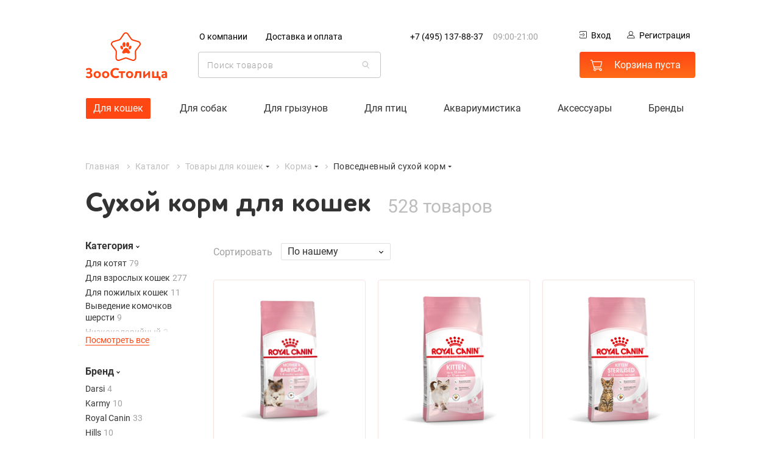

--- FILE ---
content_type: text/html; charset=utf-8
request_url: https://zoostolica.ru/katalog/povsednevnyj-suxoj-korm-dlya-koshek/
body_size: 56467
content:
<!DOCTYPE html>
<html lang="ru">
<head>
    <meta charset="utf-8">
    <meta http-equiv="x-ua-compatible" content="ie=edge">
    <meta name="viewport" content="width=device-width, initial-scale=1">
    <meta name="format-detection" content="telephone=no">
    <meta http-equiv="x-rim-auto-match" content="none">
    <link rel="apple-touch-icon" sizes="180x180" href="/img/favicon/apple-touch-icon.png">
    <link rel="icon" type="image/png" sizes="32x32" href="/img/favicon/favicon-32x32.png">
    <link rel="icon" type="image/png" sizes="16x16" href="/img/favicon/favicon-16x16.png">
    <link rel="manifest" href="/img/favicon/site.webmanifest">
    <link rel="mask-icon" href="/img/favicon/safari-pinned-tab.svg" color="#5bbad5">
    <meta name="msapplication-TileColor" content="#da532c">
    <meta name="msapplication-config" content="/img/favicon/browserconfig.xml">
    <meta name="theme-color" content="#ffffff">
    <meta name="description" content="Купить корма для кошек сухой в Москве и Московской области в каталоге интернет-магазина ЗооСтолица. Заказать сухие корма для кошек с доставкой по всей России. Большой ассортимент товаров для домашних животных по доступным ценам! Звоните: 8 (495) 818-79-55!" />
    <meta name="robots" content="index, follow" />
    <title>Купить сухие корма для кошек в Москве - сухой кошачий корм, цена в интернет-магазине ЗооСтолица</title> 
        <link rel="next" href="https://zoostolica.ru/katalog/povsednevnyj-suxoj-korm-dlya-koshek/2/" />
        <link rel="canonical" href="https://zoostolica.ru/katalog/povsednevnyj-suxoj-korm-dlya-koshek/" />

    <link href="/css/common.css?v=wdkOf8AtPvTeX75HBRU2NA" type="text/css" rel="stylesheet" />
    
    
    <link href="/css/overrides.css?v=En78pFxBS+FcfX9FsGVURg" type="text/css" rel="stylesheet" />
	<link href="/css/promos-carousel.css?v=J6vfx4o9GCZWIZgRg0ZZ4w" type="text/css" rel="stylesheet" />
	<link href="/css/our-benefits.css?v=duDjPgI09GYl40BLyq9p5Q" type="text/css" rel="stylesheet" />
	<link href="/css/catalog.css?v=vHeOlEyiYHxqKxUWQSs78g" type="text/css" rel="stylesheet" />
    <meta name="google-site-verification" content="hoF7hfWDkrkz6tip0FJl_R0Xl93lzq7rcDDqwtrtcrY" />
<meta name="yandex-verification" content="90ea065a250433ae" />

<!-- Google Tag Manager -->
<script>(function(w,d,s,l,i){w[l]=w[l]||[];w[l].push({'gtm.start':
new Date().getTime(),event:'gtm.js'});var f=d.getElementsByTagName(s)[0],
j=d.createElement(s),dl=l!='dataLayer'?'&l='+l:'';j.async=true;j.src=
' https://www.googletagmanager.com/gtm.js?id='+i+dl;f.parentNode.insertBefore(j,f) ;
})(window,document,'script','dataLayer','GTM-TC9C42H');</script>
<!-- End Google Tag Manager -->
</head>

<body class="main-page white-theme" ontouchstart="">
<!-- Yandex.Metrika counter -->
<script type="text/javascript" >
    (function (d, w, c) {
        (w[c] = w[c] || []).push(function() {
            try {
                w.yaCounter30247683 = new Ya.Metrika2({
                    id:30247683,
                    clickmap:true,
                    trackLinks:true,
                    accurateTrackBounce:true,
                    webvisor:true,
                    ecommerce:"dataLayer"
                });
            } catch(e) { }
        });

        var n = d.getElementsByTagName("script")[0],
            s = d.createElement("script"),
            f = function () { n.parentNode.insertBefore(s, n); };
        s.type = "text/javascript";
        s.async = true;
        s.src = "https://mc.yandex.ru/metrika/tag.js";

        if (w.opera == "[object Opera]") {
            d.addEventListener("DOMContentLoaded", f, false);
        } else { f(); }
    })(document, window, "yandex_metrika_callbacks2");
</script>
<noscript><div><img src="https://mc.yandex.ru/watch/30247683" style="position:absolute; left:-9999px;" alt="" /></div></noscript>
<!-- /Yandex.Metrika counter -->



<!-- Google Tag Manager (noscript) -->
<noscript><iframe src=" https://www.googletagmanager.com/ns.html?id=GTM-TC9C42H "
height="0" width="0" style="display:none;visibility:hidden"></iframe></noscript>
<!-- End Google Tag Manager (noscript) -->
<!-- Global site tag (gtag.js) - Google Analytics -->
<script async src="https://www.googletagmanager.com/gtag/js?id=G-0F962K947J"></script>
<script>
  window.dataLayer = window.dataLayer || [];
  function gtag(){dataLayer.push(arguments);}
  gtag('js', new Date());

  gtag('config', 'G-0F962K947J');
</script>

<!-- Rating@Mail.ru counter -->
<script type="text/javascript">
var _tmr = window._tmr || (window._tmr = []);
_tmr.push({id: "3051862", type: "pageView", start: (new Date()).getTime()});
(function (d, w, id) {
  if (d.getElementById(id)) return;
  var ts = d.createElement("script"); ts.type = "text/javascript"; ts.async = true; ts.id = id;
  ts.src = (d.location.protocol == "https:" ? "https:" : "http:") + "//top-fwz1.mail.ru/js/code.js";
  var f = function () {var s = d.getElementsByTagName("script")[0]; s.parentNode.insertBefore(ts, s);};
  if (w.opera == "[object Opera]") { d.addEventListener("DOMContentLoaded", f, false); } else { f(); }
})(document, window, "topmailru-code");
</script><noscript><div>
<img src="//top-fwz1.mail.ru/counter?id=3051862;js=na" style="border:0;position:absolute;left:-9999px;" alt="" />
</div></noscript>
<!-- //Rating@Mail.ru counter -->

<script type="text/javascript">var _tmr=_tmr||[];var myTargetData={type:'itemView',productid:'',pagetype:'category',totalvalue:'',list:'1'}; _tmr.push(myTargetData);console.log(myTargetData);window.dataLayer=window.dataLayer||[];</script>


<header class="page-header page-wrapper">
	<button class="page-header__burger burger modal-open" data-modal="#modal-menu">
		<span class="burger__inner"></span>
	</button>

	<div class="page-header__logo">
		<a href="/" class="logo">
			<span class="logo__image"><svg width="27" height="26"  viewBox="0 0 49 47">
					<use xlink:href="#logo"></use>
				</svg>
			</span>
			<span class="logo__text">
				<svg width="112" height="18" viewBox="0 0 112 18">
					<use xlink:href="#logo-text"></use>
				</svg>
			</span>
		</a>
	</div>

	<div class="page-header__navigate navigate">
		
			<nav class="navigate__options">
				<ul class="navigate__links">
						<li><a href="/o-kompanii/">О компании</a></li>
						<li><a href="/dostavka/">Доставка и оплата</a></li>
				</ul>
			</nav>
		
		<div class="navigate__search search">
			<form action="" autocomplete="off">
				<div class="search__icon">
					<svg  width="21" height="22"  viewBox="0 0 22 24">
						<use xlink:href="#search"></use>
					</svg>
				</div>
				<input type="search" class="search__input" id="search_box" placeholder="Поиск товаров">
			</form>
			<div id="search_advice_wrapper" class="search__advice advice">
			</div>
		</div>
	</div>

	
		<div class="page-header__contacts contacts">
			<div class="contacts__icon">

				<a href="tel:&#x2B;74951378837" class="phone">
					<svg width="25" height="25" viewBox="0 0 25 25">
						<use xlink:href="#phone"></use>
					</svg>
				</a>
			</div>
			<div class="contacts__info" itemscope itemtype="http://schema.org/Organization">
				<span class="display-none" itemprop="name">Зоостолица</span>
					<a href="tel:&#x2B;74951378837" class="contacts__phone phone" itemprop="telephone">&#x2B;7 (495) 137-88-37</a>
				<span class="contacts__time">
					09:00-21:00
				</span>
			</div>
		</div>
	

	<div class="page-header__private private">
		<div class="private__authorize">
			<a href="#popup-login" class="private__login popup-link ">
				<svg width="12" height="12" viewBox="0 0 12 12">
					<use xlink:href="#login"></use>
				</svg>Вход
			</a>
			<a href="#popup-register" class="private__reg popup-link ">
				<svg width="13" height="12" viewBox="0 0 13 12">
					<use xlink:href="#reg"></use>
				</svg>Регистрация
			</a>
			<a href="https://zoostolica.ru/my/" class="private__my display-none">
				<svg width="13" height="12" viewBox="0 0 13 12">
					<use xlink:href="#reg"></use>
				</svg>Личный кабинет
			</a>			
			<a href="/admin/Summary" class="private__admin display-none">
				Управление сайтом
			</a>
		</div>
		<a href="https://zoostolica.ru/cart/" class="private__cart private__cart-empty button button__cart cart">
			<span class="cart__icon">
				<svg  width="26" height="24"  viewBox="0 0 26 25">
					<use xlink:href="#cart"></use>
				</svg>
				<span class="cart__count display-none">0</span>
			</span>
			<span class="cart__price price">
				<span class="price__num">Корзина пуста</span> 
				<span class="price__cur display-none">руб</span>
			</span>
		</a>
	</div>
	
<nav class="mainmenu">
		<div class="mainmenu__item js-menu mainmenu__item-current">
			<div class="mainmenu__title">
					<a class="mainmenu__title-link" href="https://zoostolica.ru/katalog/cat/">Для кошек</a>
			</div>
			
					<div class="mainmenu__category mainmenu-category">
							<div class="mainmenu-category__item">
								<dl class="mainmenu-category__list">
									<dt class="mainmenu-category__title">
											<a href="https://zoostolica.ru/katalog/cat-feed/">Корм</a>
									</dt>
										<dd class="mainmenu-category__listitem">
											<a href="https://zoostolica.ru/katalog/povsednevnyj-suxoj-korm-dlya-koshek/">
												Сухой корм
														<span class="mainmenu-category__listitem--count">507</span>
											</a>
										</dd>
										<dd class="mainmenu-category__listitem">
											<a href="https://zoostolica.ru/katalog/povsednevnyj-vlazhnyj-korm-dlya-koshek/">
												Влажный корм
														<span class="mainmenu-category__listitem--count">1095</span>
											</a>
										</dd>
										<dd class="mainmenu-category__listitem">
											<a href="https://zoostolica.ru/katalog/veterinarnoe-i-dieticheskoe-pitanie-lechebnyj-korm-dlya-koshek/">
												Ветеринарное питание
														<span class="mainmenu-category__listitem--count">129</span>
											</a>
										</dd>
										<dd class="mainmenu-category__listitem">
											<a href="https://zoostolica.ru/katalog/prebiotiki-dlya-koshek/">
												Пробиотики и пребиотики
														<span class="mainmenu-category__listitem--count">0</span>
											</a>
										</dd>
										<dd class="mainmenu-category__listitem">
											<a href="https://zoostolica.ru/katalog/cat-dainty/">
												Лакомства
														<span class="mainmenu-category__listitem--count">280</span>
											</a>
										</dd>
								</dl>
							</div>
							<div class="mainmenu-category__item">
								<dl class="mainmenu-category__list">
									<dt class="mainmenu-category__title">
											<a href="https://zoostolica.ru/katalog/cat-litters/">Наполнители</a>
									</dt>
										<dd class="mainmenu-category__listitem">
											<a href="https://zoostolica.ru/katalog/komkuyushhiesya-napolniteli-dlya-koshachego-tualeta/">
												Комкующиеся
														<span class="mainmenu-category__listitem--count">20</span>
											</a>
										</dd>
										<dd class="mainmenu-category__listitem">
											<a href="https://zoostolica.ru/katalog/silikagelevye-napolniteli-dlya-koshachego-tualeta/">
												Силикагелевые
														<span class="mainmenu-category__listitem--count">15</span>
											</a>
										</dd>
										<dd class="mainmenu-category__listitem">
											<a href="https://zoostolica.ru/katalog/vpityvayushhie-napolniteli-dlya-koshachego-tualeta/">
												Впитывающие
														<span class="mainmenu-category__listitem--count">5</span>
											</a>
										</dd>
										<dd class="mainmenu-category__listitem">
											<a href="https://zoostolica.ru/katalog/mineralnye-napolniteli-dlya-koshachego-tualeta/">
												Минеральные
														<span class="mainmenu-category__listitem--count">0</span>
											</a>
										</dd>
								</dl>
							</div>
							<div class="mainmenu-category__item">
								<dl class="mainmenu-category__list">
									<dt class="mainmenu-category__title">
Содержание и&nbsp;уход									</dt>
										<dd class="mainmenu-category__listitem">
											<a href="https://zoostolica.ru/katalog/sredstva-ot-parazitov-dlya-koshek/">
												Средства от&nbsp;паразитов
														<span class="mainmenu-category__listitem--count">82</span>
											</a>
										</dd>
										<dd class="mainmenu-category__listitem">
											<a href="https://zoostolica.ru/katalog/igrushki-dlya-koshek/">
												Игрушки
														<span class="mainmenu-category__listitem--count">164</span>
											</a>
										</dd>
										<dd class="mainmenu-category__listitem">
											<a href="https://zoostolica.ru/katalog/domiki-dlya-koshek/">
												Домики
														<span class="mainmenu-category__listitem--count">2</span>
											</a>
										</dd>
										<dd class="mainmenu-category__listitem">
											<a href="https://zoostolica.ru/katalog/kogtetochki-dlya-koshek/">
												Когтеточки
														<span class="mainmenu-category__listitem--count">52</span>
											</a>
										</dd>
										<dd class="mainmenu-category__listitem">
											<a href="https://zoostolica.ru/katalog/oshejniki-dlya-koshek/">
												Ошейники
														<span class="mainmenu-category__listitem--count">37</span>
											</a>
										</dd>
								</dl>
							</div>
							<div class="mainmenu-category__brands mainmenu-brands">
								<div class="mainmenu-category__title mainmenu-brands__title">Популярные бренды</div>
								<div class="mainmenu-brands__items">
										<a href="https://zoostolica.ru/katalog/cat/royal-canin/" class="mainmenu-brands__item">
											<div>
												<img src="https://zoostolica.ru/images/small/royal-canin.png" srcset="https://zoostolica.ru/images/retina/royal-canin.png 2x" width="100" alt="Royal Canin">
												<div style="text-align: center">Royal Canin</div>
											</div>
										</a>
										<a href="https://zoostolica.ru/katalog/cat/purina-pro-plan/" class="mainmenu-brands__item">
											<div>
												<img src="https://zoostolica.ru/images/small/purina-pro-plan.png" srcset="https://zoostolica.ru/images/retina/purina-pro-plan.png 2x" width="100" alt="Purina Pro Plan">
												<div style="text-align: center">Purina Pro Plan</div>
											</div>
										</a>
										<a href="https://zoostolica.ru/katalog/cat/hills/" class="mainmenu-brands__item">
											<div>
												<img src="https://zoostolica.ru/images/small/hills.png" srcset="https://zoostolica.ru/images/retina/hills.png 2x" width="100" alt="Hills">
												<div style="text-align: center">Hills</div>
											</div>
										</a>
										<a href="https://zoostolica.ru/katalog/cat/monge/" class="mainmenu-brands__item">
											<div>
												<img src="https://zoostolica.ru/images/small/monge.png" srcset="https://zoostolica.ru/images/retina/monge.png 2x" width="100" alt="Monge">
												<div style="text-align: center">Monge</div>
											</div>
										</a>
										<a href="https://zoostolica.ru/katalog/cat/acana/" class="mainmenu-brands__item">
											<div>
												<img src="https://zoostolica.ru/images/big/acana.svg" srcset="https://zoostolica.ru/images/big/acana.svg 2x" width="100" alt="Acana">
												<div style="text-align: center">Acana</div>
											</div>
										</a>
										<a href="https://zoostolica.ru/katalog/cat/gourmet/" class="mainmenu-brands__item">
											<div>
												<img src="https://zoostolica.ru/images/small/gourmet.png" srcset="https://zoostolica.ru/images/retina/gourmet.png 2x" width="100" alt="Gourmet">
												<div style="text-align: center">Gourmet</div>
											</div>
										</a>
										<a href="https://zoostolica.ru/katalog/cat/schesir/" class="mainmenu-brands__item">
											<div>
												<img src="https://zoostolica.ru/images/small/schesir.png" srcset="https://zoostolica.ru/images/retina/schesir.png 2x" width="100" alt="Schesir">
												<div style="text-align: center">Schesir</div>
											</div>
										</a>
										<a href="https://zoostolica.ru/katalog/cat/eukanuba/" class="mainmenu-brands__item">
											<div>
												<img src="https://zoostolica.ru/images/small/eukanuba.png" srcset="https://zoostolica.ru/images/retina/eukanuba.png 2x" width="100" alt="Eukanuba">
												<div style="text-align: center">Eukanuba</div>
											</div>
										</a>
								</div>
							</div>
					</div>
			
		</div>
		<div class="mainmenu__item js-menu ">
			<div class="mainmenu__title">
					<a class="mainmenu__title-link" href="https://zoostolica.ru/katalog/dog/">Для собак</a>
			</div>
			
					<div class="mainmenu__category mainmenu-category">
							<div class="mainmenu-category__item">
								<dl class="mainmenu-category__list">
									<dt class="mainmenu-category__title">
											<a href="https://zoostolica.ru/katalog/dog-feed/">Корм</a>
									</dt>
										<dd class="mainmenu-category__listitem">
											<a href="https://zoostolica.ru/katalog/povsednevnyj-suxoj-korm-dlya-sobak/">
												Сухой корм
														<span class="mainmenu-category__listitem--count">800</span>
											</a>
										</dd>
										<dd class="mainmenu-category__listitem">
											<a href="https://zoostolica.ru/katalog/povsednevnyj-vlazhnyj-korm-dlya-sobak/">
												Влажный корм
														<span class="mainmenu-category__listitem--count">726</span>
											</a>
										</dd>
										<dd class="mainmenu-category__listitem">
											<a href="https://zoostolica.ru/katalog/veterinarnoe-i-dieticheskoe-pitanie-lechebnyj-korm-dlya-sobak/">
												Ветеринарное питание
														<span class="mainmenu-category__listitem--count">143</span>
											</a>
										</dd>
										<dd class="mainmenu-category__listitem">
											<a href="https://zoostolica.ru/katalog/prebiotiki-dlya-sobak/">
												Пробиотики и пребиотики
														<span class="mainmenu-category__listitem--count">0</span>
											</a>
										</dd>
								</dl>
							</div>
							<div class="mainmenu-category__item">
								<dl class="mainmenu-category__list">
									<dt class="mainmenu-category__title">
											<a href="https://zoostolica.ru/katalog/dog-dainty/">Лакомства</a>
									</dt>
										<dd class="mainmenu-category__listitem">
											<a href="https://zoostolica.ru/katalog/kormovye-dobavki-lakomstva-i-sneki-dlya-sobak-uxod-za-zubami-i-polostyu-rta/">
												Уход за зубами и полостью рта
														<span class="mainmenu-category__listitem--count">102</span>
											</a>
										</dd>
										<dd class="mainmenu-category__listitem">
											<a href="https://zoostolica.ru/katalog/kormovye-dobavki-lakomstva-i-sneki-dlya-sobak-kolbaski-poloski-palochki/">
												Колбаски, палочки, полоски
														<span class="mainmenu-category__listitem--count">95</span>
											</a>
										</dd>
										<dd class="mainmenu-category__listitem">
											<a href="https://zoostolica.ru/katalog/kormovye-dobavki-lakomstva-i-sneki-dlya-sobak-kostochki/">
												Косточки
														<span class="mainmenu-category__listitem--count">58</span>
											</a>
										</dd>
										<dd class="mainmenu-category__listitem">
											<a href="https://zoostolica.ru/katalog/kormovye-dobavki-lakomstva-i-sneki-dlya-sobak-biskvity/">
												Бисквиты
														<span class="mainmenu-category__listitem--count">17</span>
											</a>
										</dd>
										<dd class="mainmenu-category__listitem">
											<a href="https://zoostolica.ru/katalog/kormovye-dobavki-lakomstva-i-sneki-dlya-sobak-dressirovka/">
												Дрессировка
														<span class="mainmenu-category__listitem--count">43</span>
											</a>
										</dd>
										<dd class="mainmenu-category__listitem">
											<a href="https://zoostolica.ru/katalog/kormovye-dobavki-lakomstva-i-sneki-dlya-sobak-prochie-lakomstva/">
												Прочие
														<span class="mainmenu-category__listitem--count">352</span>
											</a>
										</dd>
								</dl>
							</div>
							<div class="mainmenu-category__item">
								<dl class="mainmenu-category__list">
									<dt class="mainmenu-category__title">
Содержание и&nbsp;уход									</dt>
										<dd class="mainmenu-category__listitem">
											<a href="https://zoostolica.ru/katalog/sredstva-ot-parazitov-dlya-sobak/">
												Средства от&nbsp;паразитов
														<span class="mainmenu-category__listitem--count">170</span>
											</a>
										</dd>
										<dd class="mainmenu-category__listitem">
											<a href="https://zoostolica.ru/katalog/igrushki-dlya-sobak/">
												Игрушки
														<span class="mainmenu-category__listitem--count">558</span>
											</a>
										</dd>
										<dd class="mainmenu-category__listitem">
											<a href="https://zoostolica.ru/katalog/oshejniki-dlya-sobak/">
												Ошейники
														<span class="mainmenu-category__listitem--count">508</span>
											</a>
										</dd>
										<dd class="mainmenu-category__listitem">
											<a href="https://zoostolica.ru/katalog/namordniki/">
												Намордники
														<span class="mainmenu-category__listitem--count">2</span>
											</a>
										</dd>
								</dl>
							</div>
							<div class="mainmenu-category__brands mainmenu-brands">
								<div class="mainmenu-category__title mainmenu-brands__title">Популярные бренды</div>
								<div class="mainmenu-brands__items">
										<a href="https://zoostolica.ru/katalog/dog/royal-canin/" class="mainmenu-brands__item">
											<div>
												<img src="https://zoostolica.ru/images/small/royal-canin.png" srcset="https://zoostolica.ru/images/retina/royal-canin.png 2x" width="100" alt="Royal Canin">
												<div style="text-align: center">Royal Canin</div>
											</div>
										</a>
										<a href="https://zoostolica.ru/katalog/dog/purina-pro-plan/" class="mainmenu-brands__item">
											<div>
												<img src="https://zoostolica.ru/images/small/purina-pro-plan.png" srcset="https://zoostolica.ru/images/retina/purina-pro-plan.png 2x" width="100" alt="Purina Pro Plan">
												<div style="text-align: center">Purina Pro Plan</div>
											</div>
										</a>
										<a href="https://zoostolica.ru/katalog/dog/hills/" class="mainmenu-brands__item">
											<div>
												<img src="https://zoostolica.ru/images/small/hills.png" srcset="https://zoostolica.ru/images/retina/hills.png 2x" width="100" alt="Hills">
												<div style="text-align: center">Hills</div>
											</div>
										</a>
										<a href="https://zoostolica.ru/katalog/dog/monge/" class="mainmenu-brands__item">
											<div>
												<img src="https://zoostolica.ru/images/small/monge.png" srcset="https://zoostolica.ru/images/retina/monge.png 2x" width="100" alt="Monge">
												<div style="text-align: center">Monge</div>
											</div>
										</a>
										<a href="https://zoostolica.ru/katalog/dog/acana/" class="mainmenu-brands__item">
											<div>
												<img src="https://zoostolica.ru/images/big/acana.svg" srcset="https://zoostolica.ru/images/big/acana.svg 2x" width="100" alt="Acana">
												<div style="text-align: center">Acana</div>
											</div>
										</a>
										<a href="https://zoostolica.ru/katalog/dog/schesir/" class="mainmenu-brands__item">
											<div>
												<img src="https://zoostolica.ru/images/small/schesir.png" srcset="https://zoostolica.ru/images/retina/schesir.png 2x" width="100" alt="Schesir">
												<div style="text-align: center">Schesir</div>
											</div>
										</a>
										<a href="https://zoostolica.ru/katalog/dog/eukanuba/" class="mainmenu-brands__item">
											<div>
												<img src="https://zoostolica.ru/images/small/eukanuba.png" srcset="https://zoostolica.ru/images/retina/eukanuba.png 2x" width="100" alt="Eukanuba">
												<div style="text-align: center">Eukanuba</div>
											</div>
										</a>
										<a href="https://zoostolica.ru/katalog/dog/happy-dog/" class="mainmenu-brands__item">
											<div>
												<img src="https://zoostolica.ru/images/small/happy-dog.png" srcset="https://zoostolica.ru/images/retina/happy-dog.png 2x" width="100" alt="Happy Dog">
												<div style="text-align: center">Happy Dog</div>
											</div>
										</a>
								</div>
							</div>
					</div>
			
		</div>
		<div class="mainmenu__item js-menu ">
			<div class="mainmenu__title">
					<a class="mainmenu__title-link" href="https://zoostolica.ru/katalog/rodents/">Для грызунов</a>
			</div>
			
					<div class="mainmenu__category mainmenu-category">
							<div class="mainmenu-category__item">
								<dl class="mainmenu-category__list">
									<dt class="mainmenu-category__title">
											<a href="https://zoostolica.ru/katalog/korma-dlya-gryzunov/">Корма</a>
									</dt>
								</dl>
							</div>
							<div class="mainmenu-category__item">
								<dl class="mainmenu-category__list">
									<dt class="mainmenu-category__title">
											<a href="https://zoostolica.ru/katalog/lakomstva-dlya-gryzunov/">Лакомства</a>
									</dt>
								</dl>
							</div>
							<div class="mainmenu-category__item">
								<dl class="mainmenu-category__list">
									<dt class="mainmenu-category__title">
											<a href="https://zoostolica.ru/katalog/kletki-dlya-gryzunov/">Клетки</a>
									</dt>
								</dl>
							</div>
							<div class="mainmenu-category__item">
								<dl class="mainmenu-category__list">
									<dt class="mainmenu-category__title">
											<a href="https://zoostolica.ru/katalog/napolniteli-dlya-kletok-gryzunov/">Наполнители</a>
									</dt>
								</dl>
							</div>
							<div class="mainmenu-category__item">
								<dl class="mainmenu-category__list">
									<dt class="mainmenu-category__title">
											<a href="https://zoostolica.ru/katalog/kosmetika-i-uxod-dlya-gryzunov/">Косметика и уход</a>
									</dt>
								</dl>
							</div>
							<div class="mainmenu-category__item">
								<dl class="mainmenu-category__list">
									<dt class="mainmenu-category__title">
											<a href="https://zoostolica.ru/katalog/aksessuary-dlya-gryzunov/">Аксессуары</a>
									</dt>
								</dl>
							</div>
					</div>
			
		</div>
		<div class="mainmenu__item js-menu ">
			<div class="mainmenu__title">
					<a class="mainmenu__title-link" href="https://zoostolica.ru/katalog/birds/">Для птиц</a>
			</div>
			
					<div class="mainmenu__category mainmenu-category">
							<div class="mainmenu-category__item">
								<dl class="mainmenu-category__list">
									<dt class="mainmenu-category__title">
											<a href="https://zoostolica.ru/katalog/korma-dlya-ptic/">Корма</a>
									</dt>
								</dl>
							</div>
							<div class="mainmenu-category__item">
								<dl class="mainmenu-category__list">
									<dt class="mainmenu-category__title">
											<a href="https://zoostolica.ru/katalog/lakomstva-dlya-ptic/">Лакомства</a>
									</dt>
								</dl>
							</div>
							<div class="mainmenu-category__item">
								<dl class="mainmenu-category__list">
									<dt class="mainmenu-category__title">
											<a href="https://zoostolica.ru/katalog/kletki-dlya-ptic/">Клетки</a>
									</dt>
								</dl>
							</div>
							<div class="mainmenu-category__item">
								<dl class="mainmenu-category__list">
									<dt class="mainmenu-category__title">
											<a href="https://zoostolica.ru/katalog/aksessuary-dlya-ptic/">Аксессуары</a>
									</dt>
								</dl>
							</div>
					</div>
			
		</div>
		<div class="mainmenu__item js-menu ">
			<div class="mainmenu__title">
					<a class="mainmenu__title-link" href="https://zoostolica.ru/katalog/fishkeeping/">Аквариумистика</a>
			</div>
			
					<div class="mainmenu__category mainmenu-category">
							<div class="mainmenu-category__item">
								<dl class="mainmenu-category__list">
									<dt class="mainmenu-category__title">
											<a href="https://zoostolica.ru/katalog/korma-fishkeeping/">Корма</a>
									</dt>
										<dd class="mainmenu-category__listitem">
											<a href="https://zoostolica.ru/katalog/korma-dlya-ryb/">
												Для рыб
														<span class="mainmenu-category__listitem--count">31</span>
											</a>
										</dd>
										<dd class="mainmenu-category__listitem">
											<a href="https://zoostolica.ru/katalog/korm-dlya-cherepax/">
												Для черепах
														<span class="mainmenu-category__listitem--count">3</span>
											</a>
										</dd>
								</dl>
							</div>
							<div class="mainmenu-category__item">
								<dl class="mainmenu-category__list">
									<dt class="mainmenu-category__title">
											<a href="https://zoostolica.ru/katalog/akvariumy/">Аквариумы</a>
									</dt>
								</dl>
							</div>
							<div class="mainmenu-category__item">
								<dl class="mainmenu-category__list">
									<dt class="mainmenu-category__title">
											<a href="https://zoostolica.ru/katalog/aksessuary-dla-akvariuma/">Аксессуары</a>
									</dt>
										<dd class="mainmenu-category__listitem">
											<a href="https://zoostolica.ru/katalog/filtry-dla-akvariuma/">
												Фильтры
														<span class="mainmenu-category__listitem--count">9</span>
											</a>
										</dd>
										<dd class="mainmenu-category__listitem">
											<a href="https://zoostolica.ru/katalog/pompy-dla-akvariuma/">
												Помпы
														<span class="mainmenu-category__listitem--count">1</span>
											</a>
										</dd>
										<dd class="mainmenu-category__listitem">
											<a href="https://zoostolica.ru/katalog/kompressory-dlya-akvariumov/">
												Компрессоры
														<span class="mainmenu-category__listitem--count">2</span>
											</a>
										</dd>
										<dd class="mainmenu-category__listitem">
											<a href="https://zoostolica.ru/katalog/nagrevateli-dla-akvariuma/">
												Нагреватели
														<span class="mainmenu-category__listitem--count">0</span>
											</a>
										</dd>
								</dl>
							</div>
					</div>
			
		</div>
		<div class="mainmenu__item  ">
			<div class="mainmenu__title">
					<a class="mainmenu__title-link" href="https://zoostolica.ru/katalog/accessories/">Аксессуары</a>
			</div>
			
			
		</div>
	<div class="mainmenu__item js-menu">
		<div class="mainmenu__title"><a class="mainmenu__title-link" href="https://zoostolica.ru/brand/">Бренды</a></div>
		
        	<div class="mainmenu__category mainmenu-category brand-search">
        		<div class="brandssearch__list brandssearch-list">
        			<div class="brandssearch__search">
        				<input type="search" class="brandssearch__input" placeholder="Начните вводить название бренда">
        			</div>
        			<div class="brandssearch-list__items">
        					<div class="brandssearch-list__column">
        						<div class="brandssearch-list__header ">#</div>
        							<div class="brandssearch-list__item">
        								<a href="https://zoostolica.ru/brand/1-all-systems/">1 All Systems</a>
        							</div>
        							<div class="brandssearch-list__item">
        								<a href="https://zoostolica.ru/brand/1st-choice/">1st Choice</a>
        							</div>
        							<div class="brandssearch-list__item">
        								<a href="https://zoostolica.ru/brand/s-xvostikom/">4 с хвостиком</a>
        							</div>
        							<div class="brandssearch-list__item">
        								<a href="https://zoostolica.ru/brand/8in1/">8in1</a>
        							</div>
        					</div>
        					<div class="brandssearch-list__column">
        						<div class="brandssearch-list__header ">A</div>
        							<div class="brandssearch-list__item">
        								<a href="https://zoostolica.ru/brand/aatu/">AATU</a>
        							</div>
        							<div class="brandssearch-list__item">
        								<a href="https://zoostolica.ru/brand/acana/">Acana</a>
        							</div>
        							<div class="brandssearch-list__item">
        								<a href="https://zoostolica.ru/brand/advance/">Advance</a>
        							</div>
        							<div class="brandssearch-list__item">
        								<a href="https://zoostolica.ru/brand/aesculap/">Aesculap</a>
        							</div>
        							<div class="brandssearch-list__item">
        								<a href="https://zoostolica.ru/brand/ajo/">AJO</a>
        							</div>
        							<div class="brandssearch-list__item">
        								<a href="https://zoostolica.ru/brand/all-cats/">ALL CATS</a>
        							</div>
        							<div class="brandssearch-list__item">
        								<a href="https://zoostolica.ru/brand/all-dogs/">ALL DOGS</a>
        							</div>
        					</div>
        					<div class="brandssearch-list__column">
        						<div class="brandssearch-list__header display-none">A</div>
        							<div class="brandssearch-list__item">
        								<a href="https://zoostolica.ru/brand/all-puppies/">ALL PUPPIES</a>
        							</div>
        							<div class="brandssearch-list__item">
        								<a href="https://zoostolica.ru/brand/alleva/">Alleva</a>
        							</div>
        							<div class="brandssearch-list__item">
        								<a href="https://zoostolica.ru/brand/almo-nature/">Almo Nature</a>
        							</div>
        							<div class="brandssearch-list__item">
        								<a href="https://zoostolica.ru/brand/alpenhof/">AlpenHof</a>
        							</div>
        							<div class="brandssearch-list__item">
        								<a href="https://zoostolica.ru/brand/alpapet/">AlphaPet</a>
        							</div>
        							<div class="brandssearch-list__item">
        								<a href="https://zoostolica.ru/brand/amstrel/">Amstrel</a>
        							</div>
        							<div class="brandssearch-list__item">
        								<a href="https://zoostolica.ru/brand/andover/">Andover</a>
        							</div>
        					</div>
        					<div class="brandssearch-list__column">
        						<div class="brandssearch-list__header display-none">A</div>
        							<div class="brandssearch-list__item">
        								<a href="https://zoostolica.ru/brand/animal-play/">Animal Play</a>
        							</div>
        							<div class="brandssearch-list__item">
        								<a href="https://zoostolica.ru/brand/animonda/">Animonda</a>
        							</div>
        							<div class="brandssearch-list__item">
        								<a href="https://zoostolica.ru/brand/anivital/">AniVital</a>
        							</div>
        							<div class="brandssearch-list__item">
        								<a href="https://zoostolica.ru/brand/api/">API</a>
        							</div>
        							<div class="brandssearch-list__item">
        								<a href="https://zoostolica.ru/brand/apisan/">Api-San</a>
        							</div>
        							<div class="brandssearch-list__item">
        								<a href="https://zoostolica.ru/brand/apicenna/">Apicenna</a>
        							</div>
        							<div class="brandssearch-list__item">
        								<a href="https://zoostolica.ru/brand/applaws/">Applaws</a>
        							</div>
        					</div>
        					<div class="brandssearch-list__column">
        						<div class="brandssearch-list__header display-none">A</div>
        							<div class="brandssearch-list__item">
        								<a href="https://zoostolica.ru/brand/arden-grange/">Arden Grange</a>
        							</div>
        							<div class="brandssearch-list__item">
        								<a href="https://zoostolica.ru/brand/aromadog/">Aromadog</a>
        							</div>
        							<div class="brandssearch-list__item">
        								<a href="https://zoostolica.ru/brand/aromaticat/">AromatiCat</a>
        							</div>
        							<div class="brandssearch-list__item">
        								<a href="https://zoostolica.ru/brand/aspen/">Aspen</a>
        							</div>
        							<div class="brandssearch-list__item">
        								<a href="https://zoostolica.ru/brand/aard/">Award</a>
        							</div>
        					</div>
        					<div class="brandssearch-list__column">
        						<div class="brandssearch-list__header ">B</div>
        							<div class="brandssearch-list__item">
        								<a href="https://zoostolica.ru/brand/bb/">B&amp;B</a>
        							</div>
        							<div class="brandssearch-list__item">
        								<a href="https://zoostolica.ru/brand/balu/">Balu</a>
        							</div>
        							<div class="brandssearch-list__item">
        								<a href="https://zoostolica.ru/brand/bama-pet/">Bama Pet</a>
        							</div>
        							<div class="brandssearch-list__item">
        								<a href="https://zoostolica.ru/brand/bambini-pets/">Bambini Pets</a>
        							</div>
        							<div class="brandssearch-list__item">
        								<a href="https://zoostolica.ru/brand/bamboo/">Bamboo</a>
        							</div>
        							<div class="brandssearch-list__item">
        								<a href="https://zoostolica.ru/brand/banters/">Banters</a>
        							</div>
        							<div class="brandssearch-list__item">
        								<a href="https://zoostolica.ru/brand/barking-heads/">Barking Heads</a>
        							</div>
        					</div>
        					<div class="brandssearch-list__column">
        						<div class="brandssearch-list__header display-none">B</div>
        							<div class="brandssearch-list__item">
        								<a href="https://zoostolica.ru/brand/bayer/">Bayer</a>
        							</div>
        							<div class="brandssearch-list__item">
        								<a href="https://zoostolica.ru/brand/beaphar/">Beaphar</a>
        							</div>
        							<div class="brandssearch-list__item">
        								<a href="https://zoostolica.ru/brand/belcando/">Belcando</a>
        							</div>
        							<div class="brandssearch-list__item">
        								<a href="https://zoostolica.ru/brand/benefit/">BeneFit</a>
        							</div>
        							<div class="brandssearch-list__item">
        								<a href="https://zoostolica.ru/brand/bentysandy/">BentySandy</a>
        							</div>
        							<div class="brandssearch-list__item">
        								<a href="https://zoostolica.ru/brand/berkley/">Berkley</a>
        							</div>
        							<div class="brandssearch-list__item">
        								<a href="https://zoostolica.ru/brand/best-dinner/">Best Dinner</a>
        							</div>
        					</div>
        					<div class="brandssearch-list__column">
        						<div class="brandssearch-list__header display-none">B</div>
        							<div class="brandssearch-list__item">
        								<a href="https://zoostolica.ru/brand/bestpet/">Bestpet</a>
        							</div>
        							<div class="brandssearch-list__item">
        								<a href="https://zoostolica.ru/brand/better-way/">Better Way</a>
        							</div>
        							<div class="brandssearch-list__item">
        								<a href="https://zoostolica.ru/brand/bewi-cat/">Bewi Cat</a>
        							</div>
        							<div class="brandssearch-list__item">
        								<a href="https://zoostolica.ru/brand/bewi-dog/">Bewi Dog</a>
        							</div>
        							<div class="brandssearch-list__item">
        								<a href="https://zoostolica.ru/brand/bio-petactive/">Bio PetActive</a>
        							</div>
        							<div class="brandssearch-list__item">
        								<a href="https://zoostolica.ru/brand/biogance/">BioGance</a>
        							</div>
        							<div class="brandssearch-list__item">
        								<a href="https://zoostolica.ru/brand/biogroom/">BioGroom</a>
        							</div>
        					</div>
        					<div class="brandssearch-list__column">
        						<div class="brandssearch-list__header display-none">B</div>
        							<div class="brandssearch-list__item">
        								<a href="https://zoostolica.ru/brand/biokats/">Biokats</a>
        							</div>
        							<div class="brandssearch-list__item">
        								<a href="https://zoostolica.ru/brand/biomenu/">BioMenu</a>
        							</div>
        							<div class="brandssearch-list__item">
        								<a href="https://zoostolica.ru/brand/biomill/">BioMill</a>
        							</div>
        							<div class="brandssearch-list__item">
        								<a href="https://zoostolica.ru/brand/blitz/">Blitz</a>
        							</div>
        							<div class="brandssearch-list__item">
        								<a href="https://zoostolica.ru/brand/blue-native/">Blue Native</a>
        							</div>
        							<div class="brandssearch-list__item">
        								<a href="https://zoostolica.ru/brand/blue-ribbon/">Blue Ribbon</a>
        							</div>
        							<div class="brandssearch-list__item">
        								<a href="https://zoostolica.ru/brand/bon-appetit/">Bon Appetit</a>
        							</div>
        					</div>
        					<div class="brandssearch-list__column">
        						<div class="brandssearch-list__header display-none">B</div>
        							<div class="brandssearch-list__item">
        								<a href="https://zoostolica.ru/brand/bonitapet/">BONITAPET</a>
        							</div>
        							<div class="brandssearch-list__item">
        								<a href="https://zoostolica.ru/brand/boreal/">Boreal</a>
        							</div>
        							<div class="brandssearch-list__item">
        								<a href="https://zoostolica.ru/brand/bosch/">Bosch</a>
        							</div>
        							<div class="brandssearch-list__item">
        								<a href="https://zoostolica.ru/brand/bol-o/">Bowl Wow</a>
        							</div>
        							<div class="brandssearch-list__item">
        								<a href="https://zoostolica.ru/brand/bozita/">Bozita</a>
        							</div>
        							<div class="brandssearch-list__item">
        								<a href="https://zoostolica.ru/brand/brit/">Brit</a>
        							</div>
        							<div class="brandssearch-list__item">
        								<a href="https://zoostolica.ru/brand/brooksfield/">Brooksfield</a>
        							</div>
        					</div>
        					<div class="brandssearch-list__column">
        						<div class="brandssearch-list__header display-none">B</div>
        							<div class="brandssearch-list__item">
        								<a href="https://zoostolica.ru/brand/brunch/">Brunch</a>
        							</div>
        							<div class="brandssearch-list__item">
        								<a href="https://zoostolica.ru/brand/buckledown/">Buckle-Down</a>
        							</div>
        							<div class="brandssearch-list__item">
        								<a href="https://zoostolica.ru/brand/buddy-sol/">Buddy Sol</a>
        							</div>
        							<div class="brandssearch-list__item">
        								<a href="https://zoostolica.ru/brand/buddy-sol-care/">Buddy Sol Care</a>
        							</div>
        							<div class="brandssearch-list__item">
        								<a href="https://zoostolica.ru/brand/buffet/">Buffet</a>
        							</div>
        					</div>
        					<div class="brandssearch-list__column">
        						<div class="brandssearch-list__header ">C</div>
        							<div class="brandssearch-list__item">
        								<a href="https://zoostolica.ru/brand/camon/">Camon</a>
        							</div>
        							<div class="brandssearch-list__item">
        								<a href="https://zoostolica.ru/brand/canada-litter/">Canada Litter</a>
        							</div>
        							<div class="brandssearch-list__item">
        								<a href="https://zoostolica.ru/brand/canagan/">Canagan</a>
        							</div>
        							<div class="brandssearch-list__item">
        								<a href="https://zoostolica.ru/brand/canine-clean/">Canine Clean</a>
        							</div>
        							<div class="brandssearch-list__item">
        								<a href="https://zoostolica.ru/brand/carefresh/">CareFresh</a>
        							</div>
        							<div class="brandssearch-list__item">
        								<a href="https://zoostolica.ru/brand/carni-life/">Carni Life</a>
        							</div>
        							<div class="brandssearch-list__item">
        								<a href="https://zoostolica.ru/brand/carnilove/">Carnilove</a>
        							</div>
        					</div>
        					<div class="brandssearch-list__column">
        						<div class="brandssearch-list__header display-none">C</div>
        							<div class="brandssearch-list__item">
        								<a href="https://zoostolica.ru/brand/cats-grey/">Cat&#x27;s Grey</a>
        							</div>
        							<div class="brandssearch-list__item">
        								<a href="https://zoostolica.ru/brand/cats-ite/">Cat&#x27;s White</a>
        							</div>
        							<div class="brandssearch-list__item">
        								<a href="https://zoostolica.ru/brand/cat-chow/">Cat Chow</a>
        							</div>
        							<div class="brandssearch-list__item">
        								<a href="https://zoostolica.ru/brand/cat-lunch/">Cat Lunch</a>
        							</div>
        							<div class="brandssearch-list__item">
        								<a href="https://zoostolica.ru/brand/cat-natura/">Cat Natura</a>
        							</div>
        							<div class="brandssearch-list__item">
        								<a href="https://zoostolica.ru/brand/catland/">Catland</a>
        							</div>
        							<div class="brandssearch-list__item">
        								<a href="https://zoostolica.ru/brand/catpix/">Catpix</a>
        							</div>
        					</div>
        					<div class="brandssearch-list__column">
        						<div class="brandssearch-list__header display-none">C</div>
        							<div class="brandssearch-list__item">
        								<a href="https://zoostolica.ru/brand/cats-best/">Cats Best</a>
        							</div>
        							<div class="brandssearch-list__item">
        								<a href="https://zoostolica.ru/brand/cats-choice/">Cats Choice</a>
        							</div>
        							<div class="brandssearch-list__item">
        								<a href="https://zoostolica.ru/brand/cats-menu/">Cats Menu</a>
        							</div>
        							<div class="brandssearch-list__item">
        								<a href="https://zoostolica.ru/brand/catsan/">Catsan</a>
        							</div>
        							<div class="brandssearch-list__item">
        								<a href="https://zoostolica.ru/brand/catstages/">CATSTAGES</a>
        							</div>
        							<div class="brandssearch-list__item">
        								<a href="https://zoostolica.ru/brand/catstep/">CatStep</a>
        							</div>
        							<div class="brandssearch-list__item">
        								<a href="https://zoostolica.ru/brand/catzone/">Catzone</a>
        							</div>
        					</div>
        					<div class="brandssearch-list__column">
        						<div class="brandssearch-list__header display-none">C</div>
        							<div class="brandssearch-list__item">
        								<a href="https://zoostolica.ru/brand/cesar/">Cesar</a>
        							</div>
        							<div class="brandssearch-list__item">
        								<a href="https://zoostolica.ru/brand/ceva/">Ceva</a>
        							</div>
        							<div class="brandssearch-list__item">
        								<a href="https://zoostolica.ru/brand/chappi/">Chappi</a>
        							</div>
        							<div class="brandssearch-list__item">
        								<a href="https://zoostolica.ru/brand/charming-pet/">Charming Pet</a>
        							</div>
        							<div class="brandssearch-list__item">
        								<a href="https://zoostolica.ru/brand/chat-and-chat/">Chat and Chat</a>
        							</div>
        							<div class="brandssearch-list__item">
        								<a href="https://zoostolica.ru/brand/chat-chat/">Chat Chat</a>
        							</div>
        							<div class="brandssearch-list__item">
        								<a href="https://zoostolica.ru/brand/chedy/">Chedy</a>
        							</div>
        					</div>
        					<div class="brandssearch-list__column">
        						<div class="brandssearch-list__header display-none">C</div>
        							<div class="brandssearch-list__item">
        								<a href="https://zoostolica.ru/brand/cherry-knoll/">Cherry Knoll</a>
        							</div>
        							<div class="brandssearch-list__item">
        								<a href="https://zoostolica.ru/brand/chipsi/">Chipsi</a>
        							</div>
        							<div class="brandssearch-list__item">
        								<a href="https://zoostolica.ru/brand/chris/">Chris</a>
        							</div>
        							<div class="brandssearch-list__item">
        								<a href="https://zoostolica.ru/brand/citoderm/">CitoDerm</a>
        							</div>
        							<div class="brandssearch-list__item">
        								<a href="https://zoostolica.ru/brand/clan/">Clan</a>
        							</div>
        							<div class="brandssearch-list__item">
        								<a href="https://zoostolica.ru/brand/cliny/">Cliny</a>
        							</div>
        							<div class="brandssearch-list__item">
        								<a href="https://zoostolica.ru/brand/codos/">Codos</a>
        							</div>
        					</div>
        					<div class="brandssearch-list__column">
        						<div class="brandssearch-list__header display-none">C</div>
        							<div class="brandssearch-list__item">
        								<a href="https://zoostolica.ru/brand/collar/">CoLLaR</a>
        							</div>
        							<div class="brandssearch-list__item">
        								<a href="https://zoostolica.ru/brand/compliment/">Compliment</a>
        							</div>
        							<div class="brandssearch-list__item">
        								<a href="https://zoostolica.ru/brand/core/">CORE</a>
        							</div>
        							<div class="brandssearch-list__item">
        								<a href="https://zoostolica.ru/brand/country-farms/">Country Farms</a>
        							</div>
        							<div class="brandssearch-list__item">
        								<a href="https://zoostolica.ru/brand/craftia/">Craftia</a>
        							</div>
        							<div class="brandssearch-list__item">
        								<a href="https://zoostolica.ru/brand/crave/">Crave</a>
        							</div>
        							<div class="brandssearch-list__item">
        								<a href="https://zoostolica.ru/brand/crockex/">Crockex</a>
        							</div>
        					</div>
        					<div class="brandssearch-list__column">
        						<div class="brandssearch-list__header display-none">C</div>
        							<div class="brandssearch-list__item">
        								<a href="https://zoostolica.ru/brand/curver-petlife/">Curver PetLife</a>
        							</div>
        					</div>
        					<div class="brandssearch-list__column">
        						<div class="brandssearch-list__header ">D</div>
        							<div class="brandssearch-list__item">
        								<a href="https://zoostolica.ru/brand/dado/">Dado</a>
        							</div>
        							<div class="brandssearch-list__item">
        								<a href="https://zoostolica.ru/brand/darling/">Darling</a>
        							</div>
        							<div class="brandssearch-list__item">
        								<a href="https://zoostolica.ru/brand/darsi/">Darsi</a>
        							</div>
        							<div class="brandssearch-list__item">
        								<a href="https://zoostolica.ru/brand/deli-best/">Deli Best</a>
        							</div>
        							<div class="brandssearch-list__item">
        								<a href="https://zoostolica.ru/brand/delimeal/">Delimeal</a>
        							</div>
        							<div class="brandssearch-list__item">
        								<a href="https://zoostolica.ru/brand/delipet/">Delipet</a>
        							</div>
        							<div class="brandssearch-list__item">
        								<a href="https://zoostolica.ru/brand/devoted/">Devoted</a>
        							</div>
        					</div>
        					<div class="brandssearch-list__column">
        						<div class="brandssearch-list__header display-none">D</div>
        							<div class="brandssearch-list__item">
        								<a href="https://zoostolica.ru/brand/dezzie/">Dezzie</a>
        							</div>
        							<div class="brandssearch-list__item">
        								<a href="https://zoostolica.ru/brand/doctrine/">DOCTRINE</a>
        							</div>
        							<div class="brandssearch-list__item">
        								<a href="https://zoostolica.ru/brand/dogs-favorit/">Dog&#x27;s Favorit</a>
        							</div>
        							<div class="brandssearch-list__item">
        								<a href="https://zoostolica.ru/brand/dog-and-dog/">Dog and Dog</a>
        							</div>
        							<div class="brandssearch-list__item">
        								<a href="https://zoostolica.ru/brand/dog-chow/">Dog Chow</a>
        							</div>
        							<div class="brandssearch-list__item">
        								<a href="https://zoostolica.ru/brand/dog-dog/">Dog Dog</a>
        							</div>
        							<div class="brandssearch-list__item">
        								<a href="https://zoostolica.ru/brand/dog-fest/">Dog Fest</a>
        							</div>
        					</div>
        					<div class="brandssearch-list__column">
        						<div class="brandssearch-list__header display-none">D</div>
        							<div class="brandssearch-list__item">
        								<a href="https://zoostolica.ru/brand/dog-lunch/">Dog Lunch</a>
        							</div>
        							<div class="brandssearch-list__item">
        								<a href="https://zoostolica.ru/brand/dogs-favorit/">Dog`s Favorit</a>
        							</div>
        							<div class="brandssearch-list__item">
        								<a href="https://zoostolica.ru/brand/doggy-joy/">Doggy Joy</a>
        							</div>
        							<div class="brandssearch-list__item">
        								<a href="https://zoostolica.ru/brand/doggyman/">DoggyMan</a>
        							</div>
        							<div class="brandssearch-list__item">
        								<a href="https://zoostolica.ru/brand/dogs-menu/">Dogs Menu</a>
        							</div>
        							<div class="brandssearch-list__item">
        								<a href="https://zoostolica.ru/brand/dr-alders/">Dr Alders</a>
        							</div>
        							<div class="brandssearch-list__item">
        								<a href="https://zoostolica.ru/brand/dr-clauder/">Dr Clauder</a>
        							</div>
        					</div>
        					<div class="brandssearch-list__column">
        						<div class="brandssearch-list__header display-none">D</div>
        							<div class="brandssearch-list__item">
        								<a href="https://zoostolica.ru/brand/dr-elseys/">Dr. Elseys</a>
        							</div>
        							<div class="brandssearch-list__item">
        								<a href="https://zoostolica.ru/brand/drclauders/">Dr.Clauder&#x27;s</a>
        							</div>
        							<div class="brandssearch-list__item">
        								<a href="https://zoostolica.ru/brand/dreamies/">Dreamies</a>
        							</div>
        							<div class="brandssearch-list__item">
        								<a href="https://zoostolica.ru/brand/duo-nutrition/">DUO Nutrition</a>
        							</div>
        					</div>
        					<div class="brandssearch-list__column">
        						<div class="brandssearch-list__header ">E</div>
        							<div class="brandssearch-list__item">
        								<a href="https://zoostolica.ru/brand/earthborn/">Earthborn</a>
        							</div>
        							<div class="brandssearch-list__item">
        								<a href="https://zoostolica.ru/brand/eco-premium/">ECO Premium</a>
        							</div>
        							<div class="brandssearch-list__item">
        								<a href="https://zoostolica.ru/brand/econature/">Econature</a>
        							</div>
        							<div class="brandssearch-list__item">
        								<a href="https://zoostolica.ru/brand/edel/">Edel</a>
        							</div>
        							<div class="brandssearch-list__item">
        								<a href="https://zoostolica.ru/brand/edel-cat/">Edel Cat</a>
        							</div>
        							<div class="brandssearch-list__item">
        								<a href="https://zoostolica.ru/brand/edel-dog/">Edel Dog</a>
        							</div>
        							<div class="brandssearch-list__item">
        								<a href="https://zoostolica.ru/brand/ehaso/">Ehaso</a>
        							</div>
        					</div>
        					<div class="brandssearch-list__column">
        						<div class="brandssearch-list__header display-none">E</div>
        							<div class="brandssearch-list__item">
        								<a href="https://zoostolica.ru/brand/ekonorm/">Ekonorm</a>
        							</div>
        							<div class="brandssearch-list__item">
        								<a href="https://zoostolica.ru/brand/elanco/">Elanco</a>
        							</div>
        							<div class="brandssearch-list__item">
        								<a href="https://zoostolica.ru/brand/elder-club/">Elder Club</a>
        							</div>
        							<div class="brandssearch-list__item">
        								<a href="https://zoostolica.ru/brand/eliott/">Eliott</a>
        							</div>
        							<div class="brandssearch-list__item">
        								<a href="https://zoostolica.ru/brand/eminent/">Eminent</a>
        							</div>
        							<div class="brandssearch-list__item">
        								<a href="https://zoostolica.ru/brand/enso/">Enso</a>
        							</div>
        							<div class="brandssearch-list__item">
        								<a href="https://zoostolica.ru/brand/euilibrio/">Equilibrio</a>
        							</div>
        					</div>
        					<div class="brandssearch-list__column">
        						<div class="brandssearch-list__header display-none">E</div>
        							<div class="brandssearch-list__item">
        								<a href="https://zoostolica.ru/brand/espree/">Espree</a>
        							</div>
        							<div class="brandssearch-list__item">
        								<a href="https://zoostolica.ru/brand/eukanuba/">Eukanuba</a>
        							</div>
        							<div class="brandssearch-list__item">
        								<a href="https://zoostolica.ru/brand/evangers/">Evanger`s</a>
        							</div>
        							<div class="brandssearch-list__item">
        								<a href="https://zoostolica.ru/brand/ever-clean/">Ever Clean</a>
        							</div>
        							<div class="brandssearch-list__item">
        								<a href="https://zoostolica.ru/brand/everyday/">EveryDay</a>
        							</div>
        							<div class="brandssearch-list__item">
        								<a href="https://zoostolica.ru/brand/expel/">Expel</a>
        							</div>
        					</div>
        					<div class="brandssearch-list__column">
        						<div class="brandssearch-list__header ">F</div>
        							<div class="brandssearch-list__item">
        								<a href="https://zoostolica.ru/brand/farmina/">Farmina</a>
        							</div>
        							<div class="brandssearch-list__item">
        								<a href="https://zoostolica.ru/brand/fat-cat/">Fat Cat</a>
        							</div>
        							<div class="brandssearch-list__item">
        								<a href="https://zoostolica.ru/brand/favet/">Favet</a>
        							</div>
        							<div class="brandssearch-list__item">
        								<a href="https://zoostolica.ru/brand/feline-clean/">Feline Clean</a>
        							</div>
        							<div class="brandssearch-list__item">
        								<a href="https://zoostolica.ru/brand/felix/">Felix</a>
        							</div>
        							<div class="brandssearch-list__item">
        								<a href="https://zoostolica.ru/brand/ferplast/">ferplast</a>
        							</div>
        							<div class="brandssearch-list__item">
        								<a href="https://zoostolica.ru/brand/fida/">Fida</a>
        							</div>
        					</div>
        					<div class="brandssearch-list__column">
        						<div class="brandssearch-list__header display-none">F</div>
        							<div class="brandssearch-list__item">
        								<a href="https://zoostolica.ru/brand/fint/">Fint</a>
        							</div>
        							<div class="brandssearch-list__item">
        								<a href="https://zoostolica.ru/brand/fiory/">Fiory</a>
        							</div>
        							<div class="brandssearch-list__item">
        								<a href="https://zoostolica.ru/brand/fish4dogs/">Fish4Dogs</a>
        							</div>
        							<div class="brandssearch-list__item">
        								<a href="https://zoostolica.ru/brand/flexi/">Flexi</a>
        							</div>
        							<div class="brandssearch-list__item">
        								<a href="https://zoostolica.ru/brand/florida/">Florida</a>
        							</div>
        							<div class="brandssearch-list__item">
        								<a href="https://zoostolica.ru/brand/fluval/">Fluval</a>
        							</div>
        							<div class="brandssearch-list__item">
        								<a href="https://zoostolica.ru/brand/flyber/">Flyber</a>
        							</div>
        					</div>
        					<div class="brandssearch-list__column">
        						<div class="brandssearch-list__header display-none">F</div>
        							<div class="brandssearch-list__item">
        								<a href="https://zoostolica.ru/brand/fop/">FOP</a>
        							</div>
        							<div class="brandssearch-list__item">
        								<a href="https://zoostolica.ru/brand/forsecto/">Forsecto</a>
        							</div>
        							<div class="brandssearch-list__item">
        								<a href="https://zoostolica.ru/brand/forza/">Forza10</a>
        							</div>
        							<div class="brandssearch-list__item">
        								<a href="https://zoostolica.ru/brand/frais/">Frais</a>
        							</div>
        							<div class="brandssearch-list__item">
        								<a href="https://zoostolica.ru/brand/franks-progold/">Franks ProGold</a>
        							</div>
        							<div class="brandssearch-list__item">
        								<a href="https://zoostolica.ru/brand/fresh-pas/">Fresh Paws</a>
        							</div>
        							<div class="brandssearch-list__item">
        								<a href="https://zoostolica.ru/brand/fresh-step/">Fresh Step</a>
        							</div>
        					</div>
        					<div class="brandssearch-list__column">
        						<div class="brandssearch-list__header display-none">F</div>
        							<div class="brandssearch-list__item">
        								<a href="https://zoostolica.ru/brand/friskies/">Friskies</a>
        							</div>
        							<div class="brandssearch-list__item">
        								<a href="https://zoostolica.ru/brand/furminator/">Furminator</a>
        							</div>
        					</div>
        					<div class="brandssearch-list__column">
        						<div class="brandssearch-list__header ">G</div>
        							<div class="brandssearch-list__item">
        								<a href="https://zoostolica.ru/brand/gemon/">Gemon</a>
        							</div>
        							<div class="brandssearch-list__item">
        								<a href="https://zoostolica.ru/brand/gigi/">Gigi</a>
        							</div>
        							<div class="brandssearch-list__item">
        								<a href="https://zoostolica.ru/brand/gigwi/">GIGwi</a>
        							</div>
        							<div class="brandssearch-list__item">
        								<a href="https://zoostolica.ru/brand/gimborn/">Gimborn</a>
        							</div>
        							<div class="brandssearch-list__item">
        								<a href="https://zoostolica.ru/brand/gimcat/">Gimcat</a>
        							</div>
        							<div class="brandssearch-list__item">
        								<a href="https://zoostolica.ru/brand/gimdog/">Gimdog</a>
        							</div>
        							<div class="brandssearch-list__item">
        								<a href="https://zoostolica.ru/brand/gimpet/">Gimpet</a>
        							</div>
        					</div>
        					<div class="brandssearch-list__column">
        						<div class="brandssearch-list__header display-none">G</div>
        							<div class="brandssearch-list__item">
        								<a href="https://zoostolica.ru/brand/gina/">Gina</a>
        							</div>
        							<div class="brandssearch-list__item">
        								<a href="https://zoostolica.ru/brand/glance/">Glance</a>
        							</div>
        							<div class="brandssearch-list__item">
        								<a href="https://zoostolica.ru/brand/glory-life/">Glory Life</a>
        							</div>
        							<div class="brandssearch-list__item">
        								<a href="https://zoostolica.ru/brand/go-kitchen/">GO KITCHEN</a>
        							</div>
        							<div class="brandssearch-list__item">
        								<a href="https://zoostolica.ru/brand/go/">GO!</a>
        							</div>
        							<div class="brandssearch-list__item">
        								<a href="https://zoostolica.ru/brand/go-natural-holistic/">GO! NATURAL Holistic</a>
        							</div>
        							<div class="brandssearch-list__item">
        								<a href="https://zoostolica.ru/brand/golden-eagle/">Golden Eagle</a>
        							</div>
        					</div>
        					<div class="brandssearch-list__column">
        						<div class="brandssearch-list__header display-none">G</div>
        							<div class="brandssearch-list__item">
        								<a href="https://zoostolica.ru/brand/golosi/">Golosi</a>
        							</div>
        							<div class="brandssearch-list__item">
        								<a href="https://zoostolica.ru/brand/gooddog/">GoodDog</a>
        							</div>
        							<div class="brandssearch-list__item">
        								<a href="https://zoostolica.ru/brand/goodwood/">Goodwood</a>
        							</div>
        							<div class="brandssearch-list__item">
        								<a href="https://zoostolica.ru/brand/gosbi/">Gosbi</a>
        							</div>
        							<div class="brandssearch-list__item">
        								<a href="https://zoostolica.ru/brand/gourmet/">Gourmet</a>
        							</div>
        							<div class="brandssearch-list__item">
        								<a href="https://zoostolica.ru/brand/grand-prix/">GRAND PRIX</a>
        							</div>
        							<div class="brandssearch-list__item">
        								<a href="https://zoostolica.ru/brand/grandorf/">Grandorf</a>
        							</div>
        					</div>
        					<div class="brandssearch-list__column">
        						<div class="brandssearch-list__header display-none">G</div>
        							<div class="brandssearch-list__item">
        								<a href="https://zoostolica.ru/brand/granplus/">Granplus</a>
        							</div>
        							<div class="brandssearch-list__item">
        								<a href="https://zoostolica.ru/brand/grau/">Grau</a>
        							</div>
        							<div class="brandssearch-list__item">
        								<a href="https://zoostolica.ru/brand/great-meal/">Great Meal</a>
        							</div>
        							<div class="brandssearch-list__item">
        								<a href="https://zoostolica.ru/brand/green-fort-neo/">Green Fort Neo</a>
        							</div>
        							<div class="brandssearch-list__item">
        								<a href="https://zoostolica.ru/brand/green-qzin/">Green QZin</a>
        							</div>
        							<div class="brandssearch-list__item">
        								<a href="https://zoostolica.ru/brand/guabi-natural/">Guabi Natural</a>
        							</div>
        							<div class="brandssearch-list__item">
        								<a href="https://zoostolica.ru/brand/gulo/">Gulo</a>
        							</div>
        					</div>
        					<div class="brandssearch-list__column">
        						<div class="brandssearch-list__header ">H</div>
        							<div class="brandssearch-list__item">
        								<a href="https://zoostolica.ru/brand/h2show/">H2Show</a>
        							</div>
        							<div class="brandssearch-list__item">
        								<a href="https://zoostolica.ru/brand/hagen/">Hagen</a>
        							</div>
        							<div class="brandssearch-list__item">
        								<a href="https://zoostolica.ru/brand/hakase-arekkusu/">Hakase Arekkusu</a>
        							</div>
        							<div class="brandssearch-list__item">
        								<a href="https://zoostolica.ru/brand/happy-cat/">Happy Cat</a>
        							</div>
        							<div class="brandssearch-list__item">
        								<a href="https://zoostolica.ru/brand/happy-dog/">Happy Dog</a>
        							</div>
        							<div class="brandssearch-list__item">
        								<a href="https://zoostolica.ru/brand/happy-jungle/">Happy Jungle</a>
        							</div>
        							<div class="brandssearch-list__item">
        								<a href="https://zoostolica.ru/brand/hartmann/">Hartmann</a>
        							</div>
        					</div>
        					<div class="brandssearch-list__column">
        						<div class="brandssearch-list__header display-none">H</div>
        							<div class="brandssearch-list__item">
        								<a href="https://zoostolica.ru/brand/hartz/">Hartz</a>
        							</div>
        							<div class="brandssearch-list__item">
        								<a href="https://zoostolica.ru/brand/hello-pet/">Hello PET</a>
        							</div>
        							<div class="brandssearch-list__item">
        								<a href="https://zoostolica.ru/brand/elmetex-pets/">Helmetex Pets</a>
        							</div>
        							<div class="brandssearch-list__item">
        								<a href="https://zoostolica.ru/brand/hery/">Hery</a>
        							</div>
        							<div class="brandssearch-list__item">
        								<a href="https://zoostolica.ru/brand/hills/">Hills</a>
        							</div>
        							<div class="brandssearch-list__item">
        								<a href="https://zoostolica.ru/brand/ilton/">HILTON</a>
        							</div>
        							<div class="brandssearch-list__item">
        								<a href="https://zoostolica.ru/brand/hokamix/">Hokamix</a>
        							</div>
        					</div>
        					<div class="brandssearch-list__column">
        						<div class="brandssearch-list__header display-none">H</div>
        							<div class="brandssearch-list__item">
        								<a href="https://zoostolica.ru/brand/holistic-blend/">Holistic Blend</a>
        							</div>
        							<div class="brandssearch-list__item">
        								<a href="https://zoostolica.ru/brand/olistoff/">Holistoff</a>
        							</div>
        							<div class="brandssearch-list__item">
        								<a href="https://zoostolica.ru/brand/homecat/">Homecat</a>
        							</div>
        							<div class="brandssearch-list__item">
        								<a href="https://zoostolica.ru/brand/homepet/">Homepet</a>
        							</div>
        							<div class="brandssearch-list__item">
        								<a href="https://zoostolica.ru/brand/op-life/">Hop Life</a>
        							</div>
        							<div class="brandssearch-list__item">
        								<a href="https://zoostolica.ru/brand/hunter/">Hunter</a>
        							</div>
        							<div class="brandssearch-list__item">
        								<a href="https://zoostolica.ru/brand/hurtta/">Hurtta</a>
        							</div>
        					</div>
        					<div class="brandssearch-list__column">
        						<div class="brandssearch-list__header display-none">H</div>
        							<div class="brandssearch-list__item">
        								<a href="https://zoostolica.ru/brand/hydor/">Hydor</a>
        							</div>
        					</div>
        					<div class="brandssearch-list__column">
        						<div class="brandssearch-list__header ">I</div>
        							<div class="brandssearch-list__item">
        								<a href="https://zoostolica.ru/brand/iams/">Iams</a>
        							</div>
        							<div class="brandssearch-list__item">
        								<a href="https://zoostolica.ru/brand/ibiyaya/">Ibiyaya</a>
        							</div>
        							<div class="brandssearch-list__item">
        								<a href="https://zoostolica.ru/brand/icat2/">iCat</a>
        							</div>
        							<div class="brandssearch-list__item">
        								<a href="https://zoostolica.ru/brand/icat/">iCat </a>
        							</div>
        							<div class="brandssearch-list__item">
        								<a href="https://zoostolica.ru/brand/imac/">IMAC</a>
        							</div>
        							<div class="brandssearch-list__item">
        								<a href="https://zoostolica.ru/brand/inaba/">Inaba</a>
        							</div>
        							<div class="brandssearch-list__item">
        								<a href="https://zoostolica.ru/brand/indian-cat-litter/">Indian Cat Litter</a>
        							</div>
        					</div>
        					<div class="brandssearch-list__column">
        						<div class="brandssearch-list__header display-none">I</div>
        							<div class="brandssearch-list__item">
        								<a href="https://zoostolica.ru/brand/inspector/">Inspector</a>
        							</div>
        							<div class="brandssearch-list__item">
        								<a href="https://zoostolica.ru/brand/intervet/">Intervet</a>
        							</div>
        							<div class="brandssearch-list__item">
        								<a href="https://zoostolica.ru/brand/inukshuk/">Inukshuk</a>
        							</div>
        							<div class="brandssearch-list__item">
        								<a href="https://zoostolica.ru/brand/italian-way/">Italian Way</a>
        							</div>
        							<div class="brandssearch-list__item">
        								<a href="https://zoostolica.ru/brand/iv-san-bernard/">Iv San Bernard</a>
        							</div>
        					</div>
        					<div class="brandssearch-list__column">
        						<div class="brandssearch-list__header ">J</div>
        							<div class="brandssearch-list__item">
        								<a href="https://zoostolica.ru/brand/jw/">J.W.</a>
        							</div>
        							<div class="brandssearch-list__item">
        								<a href="https://zoostolica.ru/brand/jaz/">JAWZ</a>
        							</div>
        							<div class="brandssearch-list__item">
        								<a href="https://zoostolica.ru/brand/jerob/">Jerob</a>
        							</div>
        							<div class="brandssearch-list__item">
        								<a href="https://zoostolica.ru/brand/jingo/">Jingo</a>
        							</div>
        							<div class="brandssearch-list__item">
        								<a href="https://zoostolica.ru/brand/josera/">Josera</a>
        							</div>
        							<div class="brandssearch-list__item">
        								<a href="https://zoostolica.ru/brand/joy/">Joy</a>
        							</div>
        							<div class="brandssearch-list__item">
        								<a href="https://zoostolica.ru/brand/jr-farm/">JR Farm</a>
        							</div>
        					</div>
        					<div class="brandssearch-list__column">
        						<div class="brandssearch-list__header display-none">J</div>
        							<div class="brandssearch-list__item">
        								<a href="https://zoostolica.ru/brand/juliusk10/">JULIUS-K10</a>
        							</div>
        							<div class="brandssearch-list__item">
        								<a href="https://zoostolica.ru/brand/juliusk9/">JULIUS-K9</a>
        							</div>
        							<div class="brandssearch-list__item">
        								<a href="https://zoostolica.ru/brand/jump/">jump!</a>
        							</div>
        					</div>
        					<div class="brandssearch-list__column">
        						<div class="brandssearch-list__header ">K</div>
        							<div class="brandssearch-list__item">
        								<a href="https://zoostolica.ru/brand/karmy/">Karmy</a>
        							</div>
        							<div class="brandssearch-list__item">
        								<a href="https://zoostolica.ru/brand/katsu/">Katsu</a>
        							</div>
        							<div class="brandssearch-list__item">
        								<a href="https://zoostolica.ru/brand/kikikat/">KikiKat</a>
        							</div>
        							<div class="brandssearch-list__item">
        								<a href="https://zoostolica.ru/brand/kitecat/">Kitecat</a>
        							</div>
        							<div class="brandssearch-list__item">
        								<a href="https://zoostolica.ru/brand/kitekat/">Kitekat</a>
        							</div>
        							<div class="brandssearch-list__item">
        								<a href="https://zoostolica.ru/brand/kito/">Kito</a>
        							</div>
        							<div class="brandssearch-list__item">
        								<a href="https://zoostolica.ru/brand/kong/">Kong</a>
        							</div>
        					</div>
        					<div class="brandssearch-list__column">
        						<div class="brandssearch-list__header display-none">K</div>
        							<div class="brandssearch-list__item">
        								<a href="https://zoostolica.ru/brand/kredo/">Kredo</a>
        							</div>
        							<div class="brandssearch-list__item">
        								<a href="https://zoostolica.ru/brand/krka/">Krka</a>
        							</div>
        							<div class="brandssearch-list__item">
        								<a href="https://zoostolica.ru/brand/kruuse/">Kruuse</a>
        							</div>
        					</div>
        					<div class="brandssearch-list__column">
        						<div class="brandssearch-list__header ">L</div>
        							<div class="brandssearch-list__item">
        								<a href="https://zoostolica.ru/brand/lainee/">Lainee</a>
        							</div>
        							<div class="brandssearch-list__item">
        								<a href="https://zoostolica.ru/brand/lara/">LARA</a>
        							</div>
        							<div class="brandssearch-list__item">
        								<a href="https://zoostolica.ru/brand/lechat/">Lechat</a>
        							</div>
        							<div class="brandssearch-list__item">
        								<a href="https://zoostolica.ru/brand/leo-and-lucy/">Leo and Lucy</a>
        							</div>
        							<div class="brandssearch-list__item">
        								<a href="https://zoostolica.ru/brand/leonardo/">Leonardo</a>
        							</div>
        							<div class="brandssearch-list__item">
        								<a href="https://zoostolica.ru/brand/liker/">Liker</a>
        							</div>
        							<div class="brandssearch-list__item">
        								<a href="https://zoostolica.ru/brand/little-friends/">Little Friends</a>
        							</div>
        					</div>
        					<div class="brandssearch-list__column">
        						<div class="brandssearch-list__header display-none">L</div>
        							<div class="brandssearch-list__item">
        								<a href="https://zoostolica.ru/brand/little-one/">Little One</a>
        							</div>
        							<div class="brandssearch-list__item">
        								<a href="https://zoostolica.ru/brand/lora/">Lora</a>
        							</div>
        							<div class="brandssearch-list__item">
        								<a href="https://zoostolica.ru/brand/luxsan/">Luxsan</a>
        							</div>
        					</div>
        					<div class="brandssearch-list__column">
        						<div class="brandssearch-list__header ">M</div>
        							<div class="brandssearch-list__item">
        								<a href="https://zoostolica.ru/brand/magnum/">Magnum</a>
        							</div>
        							<div class="brandssearch-list__item">
        								<a href="https://zoostolica.ru/brand/makar/">Makar</a>
        							</div>
        							<div class="brandssearch-list__item">
        								<a href="https://zoostolica.ru/brand/marchioro/">Marchioro</a>
        							</div>
        							<div class="brandssearch-list__item">
        								<a href="https://zoostolica.ru/brand/mars/">Mars</a>
        							</div>
        							<div class="brandssearch-list__item">
        								<a href="https://zoostolica.ru/brand/max-molly/">Max &amp; Molly</a>
        							</div>
        							<div class="brandssearch-list__item">
        								<a href="https://zoostolica.ru/brand/max-and-molly/">Max and Molly</a>
        							</div>
        							<div class="brandssearch-list__item">
        								<a href="https://zoostolica.ru/brand/meo/">Me-O</a>
        							</div>
        					</div>
        					<div class="brandssearch-list__column">
        						<div class="brandssearch-list__header display-none">M</div>
        							<div class="brandssearch-list__item">
        								<a href="https://zoostolica.ru/brand/meat-time/">Meat Time</a>
        							</div>
        							<div class="brandssearch-list__item">
        								<a href="https://zoostolica.ru/brand/meglium/">Meglium</a>
        							</div>
        							<div class="brandssearch-list__item">
        								<a href="https://zoostolica.ru/brand/merial/">Merial</a>
        							</div>
        							<div class="brandssearch-list__item">
        								<a href="https://zoostolica.ru/brand/metro/">Metro</a>
        							</div>
        							<div class="brandssearch-list__item">
        								<a href="https://zoostolica.ru/brand/mimi/">Mi-Mi</a>
        							</div>
        							<div class="brandssearch-list__item">
        								<a href="https://zoostolica.ru/brand/miamor/">Miamor</a>
        							</div>
        							<div class="brandssearch-list__item">
        								<a href="https://zoostolica.ru/brand/miaumi/">Miaumi</a>
        							</div>
        					</div>
        					<div class="brandssearch-list__column">
        						<div class="brandssearch-list__header display-none">M</div>
        							<div class="brandssearch-list__item">
        								<a href="https://zoostolica.ru/brand/midwest/">Midwest</a>
        							</div>
        							<div class="brandssearch-list__item">
        								<a href="https://zoostolica.ru/brand/mimi-litter/">Mimi Litter</a>
        							</div>
        							<div class="brandssearch-list__item">
        								<a href="https://zoostolica.ru/brand/miaku/">Miwaku</a>
        							</div>
        							<div class="brandssearch-list__item">
        								<a href="https://zoostolica.ru/brand/mjau/">Mjau</a>
        							</div>
        							<div class="brandssearch-list__item">
        								<a href="https://zoostolica.ru/brand/moderna/">Moderna</a>
        							</div>
        							<div class="brandssearch-list__item">
        								<a href="https://zoostolica.ru/brand/molina/">Molina</a>
        							</div>
        							<div class="brandssearch-list__item">
        								<a href="https://zoostolica.ru/brand/mon-ami/">Mon Ami</a>
        							</div>
        					</div>
        					<div class="brandssearch-list__column">
        						<div class="brandssearch-list__header display-none">M</div>
        							<div class="brandssearch-list__item">
        								<a href="https://zoostolica.ru/brand/mon-tero/">Mon Tero</a>
        							</div>
        							<div class="brandssearch-list__item">
        								<a href="https://zoostolica.ru/brand/monge/">Monge</a>
        							</div>
        							<div class="brandssearch-list__item">
        								<a href="https://zoostolica.ru/brand/morando/">Morando</a>
        							</div>
        							<div class="brandssearch-list__item">
        								<a href="https://zoostolica.ru/brand/mpbergamo/">MP-Bergamo</a>
        							</div>
        							<div class="brandssearch-list__item">
        								<a href="https://zoostolica.ru/brand/mps/">MPS</a>
        							</div>
        							<div class="brandssearch-list__item">
        								<a href="https://zoostolica.ru/brand/mr-bruno/">mr Bruno</a>
        							</div>
        							<div class="brandssearch-list__item">
        								<a href="https://zoostolica.ru/brand/mrbuffalo/">Mr.Buffalo</a>
        							</div>
        					</div>
        					<div class="brandssearch-list__column">
        						<div class="brandssearch-list__header display-none">M</div>
        							<div class="brandssearch-list__item">
        								<a href="https://zoostolica.ru/brand/mrfresh/">Mr.Fresh</a>
        							</div>
        							<div class="brandssearch-list__item">
        								<a href="https://zoostolica.ru/brand/mrkranch/">Mr.Kranch</a>
        							</div>
        							<div class="brandssearch-list__item">
        								<a href="https://zoostolica.ru/brand/ms-kiss/">ms KisS</a>
        							</div>
        							<div class="brandssearch-list__item">
        								<a href="https://zoostolica.ru/brand/multi-lakomki/">Multi Лакомки</a>
        							</div>
        							<div class="brandssearch-list__item">
        								<a href="https://zoostolica.ru/brand/my-dog/">My Dog</a>
        							</div>
        							<div class="brandssearch-list__item">
        								<a href="https://zoostolica.ru/brand/my-family/">My Family</a>
        							</div>
        							<div class="brandssearch-list__item">
        								<a href="https://zoostolica.ru/brand/my-friend/">My Friend</a>
        							</div>
        					</div>
        					<div class="brandssearch-list__column">
        						<div class="brandssearch-list__header display-none">M</div>
        							<div class="brandssearch-list__item">
        								<a href="https://zoostolica.ru/brand/my-pets-solutions/">My Pets Solutions</a>
        							</div>
        							<div class="brandssearch-list__item">
        								<a href="https://zoostolica.ru/brand/myfood/">Myfood</a>
        							</div>
        							<div class="brandssearch-list__item">
        								<a href="https://zoostolica.ru/brand/mystic/">Mystic</a>
        							</div>
        					</div>
        					<div class="brandssearch-list__column">
        						<div class="brandssearch-list__header ">N</div>
        							<div class="brandssearch-list__item">
        								<a href="https://zoostolica.ru/brand/nalapu/">Nalapu</a>
        							</div>
        							<div class="brandssearch-list__item">
        								<a href="https://zoostolica.ru/brand/napkins/">NAPKINS </a>
        							</div>
        							<div class="brandssearch-list__item">
        								<a href="https://zoostolica.ru/brand/natural-greatness/">Natural Greatness</a>
        							</div>
        							<div class="brandssearch-list__item">
        								<a href="https://zoostolica.ru/brand/naturalist/">NaturaList</a>
        							</div>
        							<div class="brandssearch-list__item">
        								<a href="https://zoostolica.ru/brand/natures-miracle/">Natures Miracle</a>
        							</div>
        							<div class="brandssearch-list__item">
        								<a href="https://zoostolica.ru/brand/natures-table/">Natures Table</a>
        							</div>
        							<div class="brandssearch-list__item">
        								<a href="https://zoostolica.ru/brand/natyka/">Natyka</a>
        							</div>
        					</div>
        					<div class="brandssearch-list__column">
        						<div class="brandssearch-list__header display-none">N</div>
        							<div class="brandssearch-list__item">
        								<a href="https://zoostolica.ru/brand/neon-litter/">Neon Litter</a>
        							</div>
        							<div class="brandssearch-list__item">
        								<a href="https://zoostolica.ru/brand/neoterica-protecto/">Neoterica Protecto</a>
        							</div>
        							<div class="brandssearch-list__item">
        								<a href="https://zoostolica.ru/brand/nerf-dog/">Nerf Dog</a>
        							</div>
        							<div class="brandssearch-list__item">
        								<a href="https://zoostolica.ru/brand/nero-gold/">NERO GOLD</a>
        							</div>
        							<div class="brandssearch-list__item">
        								<a href="https://zoostolica.ru/brand/nevavet/">Nevavet</a>
        							</div>
        							<div class="brandssearch-list__item">
        								<a href="https://zoostolica.ru/brand/nina-ottoson/">Nina Ottoson</a>
        							</div>
        							<div class="brandssearch-list__item">
        								<a href="https://zoostolica.ru/brand/nina-ottosson/">Nina Ottosson</a>
        							</div>
        					</div>
        					<div class="brandssearch-list__column">
        						<div class="brandssearch-list__header display-none">N</div>
        							<div class="brandssearch-list__item">
        								<a href="https://zoostolica.ru/brand/no-name/">No Name</a>
        							</div>
        							<div class="brandssearch-list__item">
        								<a href="https://zoostolica.ru/brand/nobby/">Nobby</a>
        							</div>
        							<div class="brandssearch-list__item">
        								<a href="https://zoostolica.ru/brand/novartis/">Novartis</a>
        							</div>
        							<div class="brandssearch-list__item">
        								<a href="https://zoostolica.ru/brand/now-fresh/">NOW Fresh</a>
        							</div>
        							<div class="brandssearch-list__item">
        								<a href="https://zoostolica.ru/brand/no-kitchen/">NOW KITCHEN</a>
        							</div>
        							<div class="brandssearch-list__item">
        								<a href="https://zoostolica.ru/brand/now-natural-holistic/">NOW Natural holistic</a>
        							</div>
        							<div class="brandssearch-list__item">
        								<a href="https://zoostolica.ru/brand/nu/">Nuh</a>
        							</div>
        					</div>
        					<div class="brandssearch-list__column">
        						<div class="brandssearch-list__header display-none">N</div>
        							<div class="brandssearch-list__item">
        								<a href="https://zoostolica.ru/brand/nutri-plan/">Nutri Plan</a>
        							</div>
        							<div class="brandssearch-list__item">
        								<a href="https://zoostolica.ru/brand/nutriall/">Nutriall</a>
        							</div>
        							<div class="brandssearch-list__item">
        								<a href="https://zoostolica.ru/brand/nutro/">Nutro</a>
        							</div>
        					</div>
        					<div class="brandssearch-list__column">
        						<div class="brandssearch-list__header ">O</div>
        							<div class="brandssearch-list__item">
        								<a href="https://zoostolica.ru/brand/oaks-farm/">OAKs FARM</a>
        							</div>
        							<div class="brandssearch-list__item">
        								<a href="https://zoostolica.ru/brand/ok-lock/">Ok-Lock</a>
        							</div>
        							<div class="brandssearch-list__item">
        								<a href="https://zoostolica.ru/brand/okvet/">Okvet</a>
        							</div>
        							<div class="brandssearch-list__item">
        								<a href="https://zoostolica.ru/brand/one-and-only/">ONE and ONLY</a>
        							</div>
        							<div class="brandssearch-list__item">
        								<a href="https://zoostolica.ru/brand/ontario/">Ontario</a>
        							</div>
        							<div class="brandssearch-list__item">
        								<a href="https://zoostolica.ru/brand/onto/">Onto</a>
        							</div>
        							<div class="brandssearch-list__item">
        								<a href="https://zoostolica.ru/brand/oops/">OOPS!</a>
        							</div>
        					</div>
        					<div class="brandssearch-list__column">
        						<div class="brandssearch-list__header display-none">O</div>
        							<div class="brandssearch-list__item">
        								<a href="https://zoostolica.ru/brand/organic-soice/">Organic Сhoice</a>
        							</div>
        							<div class="brandssearch-list__item">
        								<a href="https://zoostolica.ru/brand/organix/">Organix</a>
        							</div>
        							<div class="brandssearch-list__item">
        								<a href="https://zoostolica.ru/brand/original-choice/">Original Choice</a>
        							</div>
        							<div class="brandssearch-list__item">
        								<a href="https://zoostolica.ru/brand/orijen/">Orijen</a>
        							</div>
        							<div class="brandssearch-list__item">
        								<a href="https://zoostolica.ru/brand/oster/">Oster</a>
        							</div>
        							<div class="brandssearch-list__item">
        								<a href="https://zoostolica.ru/brand/out/">OUT!</a>
        							</div>
        							<div class="brandssearch-list__item">
        								<a href="https://zoostolica.ru/brand/outardound/">OutwardHound</a>
        							</div>
        					</div>
        					<div class="brandssearch-list__column">
        						<div class="brandssearch-list__header display-none">O</div>
        							<div class="brandssearch-list__item">
        								<a href="https://zoostolica.ru/brand/ovenbaked/">Oven-Baked</a>
        							</div>
        					</div>
        					<div class="brandssearch-list__column">
        						<div class="brandssearch-list__header ">P</div>
        							<div class="brandssearch-list__item">
        								<a href="https://zoostolica.ru/brand/peppo/">P.E.P.P.O.</a>
        							</div>
        							<div class="brandssearch-list__item">
        								<a href="https://zoostolica.ru/brand/padovan/">Padovan</a>
        							</div>
        							<div class="brandssearch-list__item">
        								<a href="https://zoostolica.ru/brand/paw-plunger/">Paw Plunger</a>
        							</div>
        							<div class="brandssearch-list__item">
        								<a href="https://zoostolica.ru/brand/papa/">Pawpaw</a>
        							</div>
        							<div class="brandssearch-list__item">
        								<a href="https://zoostolica.ru/brand/pchelodar2/">Pchelodar</a>
        							</div>
        							<div class="brandssearch-list__item">
        								<a href="https://zoostolica.ru/brand/pedigree/">Pedigree</a>
        							</div>
        							<div class="brandssearch-list__item">
        								<a href="https://zoostolica.ru/brand/penn-plax/">Penn Plax</a>
        							</div>
        					</div>
        					<div class="brandssearch-list__column">
        						<div class="brandssearch-list__header display-none">P</div>
        							<div class="brandssearch-list__item">
        								<a href="https://zoostolica.ru/brand/penodoggy/">Penodoggy</a>
        							</div>
        							<div class="brandssearch-list__item">
        								<a href="https://zoostolica.ru/brand/perfect-fit/">Perfect fit</a>
        							</div>
        							<div class="brandssearch-list__item">
        								<a href="https://zoostolica.ru/brand/perfect-standart/">Perfect Standart</a>
        							</div>
        							<div class="brandssearch-list__item">
        								<a href="https://zoostolica.ru/brand/pet-comfort/">Pet Comfort</a>
        							</div>
        							<div class="brandssearch-list__item">
        								<a href="https://zoostolica.ru/brand/pet-cooler/">Pet Cooler</a>
        							</div>
        							<div class="brandssearch-list__item">
        								<a href="https://zoostolica.ru/brand/pet-head/">Pet Head</a>
        							</div>
        							<div class="brandssearch-list__item">
        								<a href="https://zoostolica.ru/brand/pet-star/">Pet Star</a>
        							</div>
        					</div>
        					<div class="brandssearch-list__column">
        						<div class="brandssearch-list__header display-none">P</div>
        							<div class="brandssearch-list__item">
        								<a href="https://zoostolica.ru/brand/petdreamouse/">PetDreamHouse</a>
        							</div>
        							<div class="brandssearch-list__item">
        								<a href="https://zoostolica.ru/brand/petextra/">PETEXTRA</a>
        							</div>
        							<div class="brandssearch-list__item">
        								<a href="https://zoostolica.ru/brand/petibon/">Petibon</a>
        							</div>
        							<div class="brandssearch-list__item">
        								<a href="https://zoostolica.ru/brand/petmate/">Petmate</a>
        							</div>
        							<div class="brandssearch-list__item">
        								<a href="https://zoostolica.ru/brand/petmil/">Petmil</a>
        							</div>
        							<div class="brandssearch-list__item">
        								<a href="https://zoostolica.ru/brand/petpark/">Petpark</a>
        							</div>
        							<div class="brandssearch-list__item">
        								<a href="https://zoostolica.ru/brand/petreet/">Petreet</a>
        							</div>
        					</div>
        					<div class="brandssearch-list__column">
        						<div class="brandssearch-list__header display-none">P</div>
        							<div class="brandssearch-list__item">
        								<a href="https://zoostolica.ru/brand/petstages/">Petstages</a>
        							</div>
        							<div class="brandssearch-list__item">
        								<a href="https://zoostolica.ru/brand/pettric/">Pettric</a>
        							</div>
        							<div class="brandssearch-list__item">
        								<a href="https://zoostolica.ru/brand/pfizer/">Pfizer</a>
        							</div>
        							<div class="brandssearch-list__item">
        								<a href="https://zoostolica.ru/brand/pinny/">Pinny</a>
        							</div>
        							<div class="brandssearch-list__item">
        								<a href="https://zoostolica.ru/brand/pipibent/">PiPiBent</a>
        							</div>
        							<div class="brandssearch-list__item">
        								<a href="https://zoostolica.ru/brand/pitchdog/">PitchDog</a>
        							</div>
        							<div class="brandssearch-list__item">
        								<a href="https://zoostolica.ru/brand/playology/">Playology</a>
        							</div>
        					</div>
        					<div class="brandssearch-list__column">
        						<div class="brandssearch-list__header display-none">P</div>
        							<div class="brandssearch-list__item">
        								<a href="https://zoostolica.ru/brand/pn-holistic/">PN Holistic</a>
        							</div>
        							<div class="brandssearch-list__item">
        								<a href="https://zoostolica.ru/brand/pn-life/">PN Life</a>
        							</div>
        							<div class="brandssearch-list__item">
        								<a href="https://zoostolica.ru/brand/pn-original/">PN Original</a>
        							</div>
        							<div class="brandssearch-list__item">
        								<a href="https://zoostolica.ru/brand/premier/">Premier</a>
        							</div>
        							<div class="brandssearch-list__item">
        								<a href="https://zoostolica.ru/brand/prettycat/">PrettyCat</a>
        							</div>
        							<div class="brandssearch-list__item">
        								<a href="https://zoostolica.ru/brand/prime/">Prime</a>
        							</div>
        							<div class="brandssearch-list__item">
        								<a href="https://zoostolica.ru/brand/prime-ever/">Prime Ever</a>
        							</div>
        					</div>
        					<div class="brandssearch-list__column">
        						<div class="brandssearch-list__header display-none">P</div>
        							<div class="brandssearch-list__item">
        								<a href="https://zoostolica.ru/brand/primordial/">Primordial</a>
        							</div>
        							<div class="brandssearch-list__item">
        								<a href="https://zoostolica.ru/brand/prince/">Prince</a>
        							</div>
        							<div class="brandssearch-list__item">
        								<a href="https://zoostolica.ru/brand/princess/">Princess</a>
        							</div>
        							<div class="brandssearch-list__item">
        								<a href="https://zoostolica.ru/brand/pro-pac/">Pro Pac</a>
        							</div>
        							<div class="brandssearch-list__item">
        								<a href="https://zoostolica.ru/brand/pro-pet/">Pro Pet</a>
        							</div>
        							<div class="brandssearch-list__item">
        								<a href="https://zoostolica.ru/brand/pro-plan/">PRO PLAN</a>
        							</div>
        							<div class="brandssearch-list__item">
        								<a href="https://zoostolica.ru/brand/probalance/">Probalance</a>
        							</div>
        					</div>
        					<div class="brandssearch-list__column">
        						<div class="brandssearch-list__header display-none">P</div>
        							<div class="brandssearch-list__item">
        								<a href="https://zoostolica.ru/brand/prochoice/">Prochoice</a>
        							</div>
        							<div class="brandssearch-list__item">
        								<a href="https://zoostolica.ru/brand/proden/">ProDen</a>
        							</div>
        							<div class="brandssearch-list__item">
        								<a href="https://zoostolica.ru/brand/profleece/">ProFleece</a>
        							</div>
        							<div class="brandssearch-list__item">
        								<a href="https://zoostolica.ru/brand/prolapa/">Prolapa</a>
        							</div>
        							<div class="brandssearch-list__item">
        								<a href="https://zoostolica.ru/brand/prolife/">Prolife</a>
        							</div>
        							<div class="brandssearch-list__item">
        								<a href="https://zoostolica.ru/brand/proline/">Proline</a>
        							</div>
        							<div class="brandssearch-list__item">
        								<a href="https://zoostolica.ru/brand/pronature/">Pronature</a>
        							</div>
        					</div>
        					<div class="brandssearch-list__column">
        						<div class="brandssearch-list__header display-none">P</div>
        							<div class="brandssearch-list__item">
        								<a href="https://zoostolica.ru/brand/pronature-holistic/">Pronature Holistic</a>
        							</div>
        							<div class="brandssearch-list__item">
        								<a href="https://zoostolica.ru/brand/pronature-original/">Pronature Original</a>
        							</div>
        							<div class="brandssearch-list__item">
        								<a href="https://zoostolica.ru/brand/proper-form/">Proper Form</a>
        							</div>
        							<div class="brandssearch-list__item">
        								<a href="https://zoostolica.ru/brand/propyto/">ProPhyto</a>
        							</div>
        							<div class="brandssearch-list__item">
        								<a href="https://zoostolica.ru/brand/proseries/">ProSeries</a>
        							</div>
        							<div class="brandssearch-list__item">
        								<a href="https://zoostolica.ru/brand/protexin/">Protexin</a>
        							</div>
        							<div class="brandssearch-list__item">
        								<a href="https://zoostolica.ru/brand/proxvost/">ProХвост</a>
        							</div>
        					</div>
        					<div class="brandssearch-list__column">
        						<div class="brandssearch-list__header display-none">P</div>
        							<div class="brandssearch-list__item">
        								<a href="https://zoostolica.ru/brand/puller/">Puller</a>
        							</div>
        							<div class="brandssearch-list__item">
        								<a href="https://zoostolica.ru/brand/pure-nature/">Pure Nature</a>
        							</div>
        							<div class="brandssearch-list__item">
        								<a href="https://zoostolica.ru/brand/pureluxe/">PureLuxe</a>
        							</div>
        							<div class="brandssearch-list__item">
        								<a href="https://zoostolica.ru/brand/purina/">Purina</a>
        							</div>
        							<div class="brandssearch-list__item">
        								<a href="https://zoostolica.ru/brand/purina-dentalife/">Purina Dentalife</a>
        							</div>
        							<div class="brandssearch-list__item">
        								<a href="https://zoostolica.ru/brand/purina-one/">Purina ONE</a>
        							</div>
        							<div class="brandssearch-list__item">
        								<a href="https://zoostolica.ru/brand/purina-pro-plan/">Purina Pro Plan</a>
        							</div>
        					</div>
        					<div class="brandssearch-list__column">
        						<div class="brandssearch-list__header ">R</div>
        							<div class="brandssearch-list__item">
        								<a href="https://zoostolica.ru/brand/r2p/">R2P</a>
        							</div>
        							<div class="brandssearch-list__item">
        								<a href="https://zoostolica.ru/brand/ranova/">Ranova</a>
        							</div>
        							<div class="brandssearch-list__item">
        								<a href="https://zoostolica.ru/brand/raival/">Rawival</a>
        							</div>
        							<div class="brandssearch-list__item">
        								<a href="https://zoostolica.ru/brand/red-oak/">Red Oak</a>
        							</div>
        							<div class="brandssearch-list__item">
        								<a href="https://zoostolica.ru/brand/reflex/">Reflex</a>
        							</div>
        							<div class="brandssearch-list__item">
        								<a href="https://zoostolica.ru/brand/reflex-plus/">Reflex Plus</a>
        							</div>
        							<div class="brandssearch-list__item">
        								<a href="https://zoostolica.ru/brand/regalos/">Regalos</a>
        							</div>
        					</div>
        					<div class="brandssearch-list__column">
        						<div class="brandssearch-list__header display-none">R</div>
        							<div class="brandssearch-list__item">
        								<a href="https://zoostolica.ru/brand/relaxivet/">Relaxivet</a>
        							</div>
        							<div class="brandssearch-list__item">
        								<a href="https://zoostolica.ru/brand/remy/">Remy</a>
        							</div>
        							<div class="brandssearch-list__item">
        								<a href="https://zoostolica.ru/brand/resco/">Resco</a>
        							</div>
        							<div class="brandssearch-list__item">
        								<a href="https://zoostolica.ru/brand/rinti/">Rinti</a>
        							</div>
        							<div class="brandssearch-list__item">
        								<a href="https://zoostolica.ru/brand/rio/">Rio</a>
        							</div>
        							<div class="brandssearch-list__item">
        								<a href="https://zoostolica.ru/brand/ro-cat/">Ro Cat</a>
        							</div>
        							<div class="brandssearch-list__item">
        								<a href="https://zoostolica.ru/brand/road-refresher/">Road Refresher</a>
        							</div>
        					</div>
        					<div class="brandssearch-list__column">
        						<div class="brandssearch-list__header display-none">R</div>
        							<div class="brandssearch-list__item">
        								<a href="https://zoostolica.ru/brand/rolf-club/">Rolf Club</a>
        							</div>
        							<div class="brandssearch-list__item">
        								<a href="https://zoostolica.ru/brand/royal-canin/">Royal Canin</a>
        							</div>
        					</div>
        					<div class="brandssearch-list__column">
        						<div class="brandssearch-list__header ">S</div>
        							<div class="brandssearch-list__item">
        								<a href="https://zoostolica.ru/brand/sanabelle/">Sanabelle</a>
        							</div>
        							<div class="brandssearch-list__item">
        								<a href="https://zoostolica.ru/brand/sanal2/">Sanal</a>
        							</div>
        							<div class="brandssearch-list__item">
        								<a href="https://zoostolica.ru/brand/sandy/">Sandy</a>
        							</div>
        							<div class="brandssearch-list__item">
        								<a href="https://zoostolica.ru/brand/sanitelle/">Sanitelle</a>
        							</div>
        							<div class="brandssearch-list__item">
        								<a href="https://zoostolica.ru/brand/savanna/">Savanna</a>
        							</div>
        							<div class="brandssearch-list__item">
        								<a href="https://zoostolica.ru/brand/savarra/">Savarra</a>
        							</div>
        							<div class="brandssearch-list__item">
        								<a href="https://zoostolica.ru/brand/savic/">Savic</a>
        							</div>
        					</div>
        					<div class="brandssearch-list__column">
        						<div class="brandssearch-list__header display-none">S</div>
        							<div class="brandssearch-list__item">
        								<a href="https://zoostolica.ru/brand/savita/">Savita</a>
        							</div>
        							<div class="brandssearch-list__item">
        								<a href="https://zoostolica.ru/brand/schesir/">Schesir</a>
        							</div>
        							<div class="brandssearch-list__item">
        								<a href="https://zoostolica.ru/brand/schmusy/">Schmusy</a>
        							</div>
        							<div class="brandssearch-list__item">
        								<a href="https://zoostolica.ru/brand/schwanz/">Schwanz</a>
        							</div>
        							<div class="brandssearch-list__item">
        								<a href="https://zoostolica.ru/brand/sentry/">Sentry</a>
        							</div>
        							<div class="brandssearch-list__item">
        								<a href="https://zoostolica.ru/brand/sera/">SERA</a>
        							</div>
        							<div class="brandssearch-list__item">
        								<a href="https://zoostolica.ru/brand/sheba/">Sheba</a>
        							</div>
        					</div>
        					<div class="brandssearch-list__column">
        						<div class="brandssearch-list__header display-none">S</div>
        							<div class="brandssearch-list__item">
        								<a href="https://zoostolica.ru/brand/show-dog/">Show Dog</a>
        							</div>
        							<div class="brandssearch-list__item">
        								<a href="https://zoostolica.ru/brand/show-tech/">Show Tech</a>
        							</div>
        							<div class="brandssearch-list__item">
        								<a href="https://zoostolica.ru/brand/showtech/">Showtech</a>
        							</div>
        							<div class="brandssearch-list__item">
        								<a href="https://zoostolica.ru/brand/simba/">Simba</a>
        							</div>
        							<div class="brandssearch-list__item">
        								<a href="https://zoostolica.ru/brand/sirius/">Sirius</a>
        							</div>
        							<div class="brandssearch-list__item">
        								<a href="https://zoostolica.ru/brand/smart-cat/">Smart Cat</a>
        							</div>
        							<div class="brandssearch-list__item">
        								<a href="https://zoostolica.ru/brand/smart-dog2/">Smart Dog</a>
        							</div>
        					</div>
        					<div class="brandssearch-list__column">
        						<div class="brandssearch-list__header display-none">S</div>
        							<div class="brandssearch-list__item">
        								<a href="https://zoostolica.ru/brand/smart-dog/">Smart Dog </a>
        							</div>
        							<div class="brandssearch-list__item">
        								<a href="https://zoostolica.ru/brand/smartbones/">SmartBones</a>
        							</div>
        							<div class="brandssearch-list__item">
        								<a href="https://zoostolica.ru/brand/soft-cat/">Soft Cat</a>
        							</div>
        							<div class="brandssearch-list__item">
        								<a href="https://zoostolica.ru/brand/solid-natura/">Solid Natura</a>
        							</div>
        							<div class="brandssearch-list__item">
        								<a href="https://zoostolica.ru/brand/special-dog/">Special Dog</a>
        							</div>
        							<div class="brandssearch-list__item">
        								<a href="https://zoostolica.ru/brand/spectrum/">Spectrum</a>
        							</div>
        							<div class="brandssearch-list__item">
        								<a href="https://zoostolica.ru/brand/statera/">STATERA</a>
        							</div>
        					</div>
        					<div class="brandssearch-list__column">
        						<div class="brandssearch-list__header display-none">S</div>
        							<div class="brandssearch-list__item">
        								<a href="https://zoostolica.ru/brand/stout/">Stout</a>
        							</div>
        							<div class="brandssearch-list__item">
        								<a href="https://zoostolica.ru/brand/stuzzy/">Stuzzy</a>
        							</div>
        							<div class="brandssearch-list__item">
        								<a href="https://zoostolica.ru/brand/sultan/">Sultan</a>
        							</div>
        							<div class="brandssearch-list__item">
        								<a href="https://zoostolica.ru/brand/summit-holistic/">Summit holistic</a>
        							</div>
        							<div class="brandssearch-list__item">
        								<a href="https://zoostolica.ru/brand/superdesign/">SuperDesign</a>
        							</div>
        							<div class="brandssearch-list__item">
        								<a href="https://zoostolica.ru/brand/sylvania/">Sylvania</a>
        							</div>
        					</div>
        					<div class="brandssearch-list__column">
        						<div class="brandssearch-list__header ">T</div>
        							<div class="brandssearch-list__item">
        								<a href="https://zoostolica.ru/brand/tamachi/">Tamachi</a>
        							</div>
        							<div class="brandssearch-list__item">
        								<a href="https://zoostolica.ru/brand/tangle-angel/">Tangle Angel</a>
        							</div>
        							<div class="brandssearch-list__item">
        								<a href="https://zoostolica.ru/brand/taormina/">Taormina</a>
        							</div>
        							<div class="brandssearch-list__item">
        								<a href="https://zoostolica.ru/brand/tasty/">Tasty</a>
        							</div>
        							<div class="brandssearch-list__item">
        								<a href="https://zoostolica.ru/brand/tetra/">Tetra</a>
        							</div>
        							<div class="brandssearch-list__item">
        								<a href="https://zoostolica.ru/brand/tidy-cats/">Tidy Cats</a>
        							</div>
        							<div class="brandssearch-list__item">
        								<a href="https://zoostolica.ru/brand/titbit/">Titbit</a>
        							</div>
        					</div>
        					<div class="brandssearch-list__column">
        						<div class="brandssearch-list__header display-none">T</div>
        							<div class="brandssearch-list__item">
        								<a href="https://zoostolica.ru/brand/tomi/">TOMi</a>
        							</div>
        							<div class="brandssearch-list__item">
        								<a href="https://zoostolica.ru/brand/tonka/">Tonka</a>
        							</div>
        							<div class="brandssearch-list__item">
        								<a href="https://zoostolica.ru/brand/toshiko/">Toshiko</a>
        							</div>
        							<div class="brandssearch-list__item">
        								<a href="https://zoostolica.ru/brand/totally-ferret/">Totally Ferret</a>
        							</div>
        							<div class="brandssearch-list__item">
        								<a href="https://zoostolica.ru/brand/trainer/">Trainer</a>
        							</div>
        							<div class="brandssearch-list__item">
        								<a href="https://zoostolica.ru/brand/triol/">Triol</a>
        							</div>
        							<div class="brandssearch-list__item">
        								<a href="https://zoostolica.ru/brand/trixie/">Trixie</a>
        							</div>
        					</div>
        					<div class="brandssearch-list__column">
        						<div class="brandssearch-list__header display-none">T</div>
        							<div class="brandssearch-list__item">
        								<a href="https://zoostolica.ru/brand/trm-stride/">TRM Stride</a>
        							</div>
        							<div class="brandssearch-list__item">
        								<a href="https://zoostolica.ru/brand/tufflove/">Tufflove</a>
        							</div>
        					</div>
        					<div class="brandssearch-list__column">
        						<div class="brandssearch-list__header ">U</div>
        							<div class="brandssearch-list__item">
        								<a href="https://zoostolica.ru/brand/ultra-care/">Ultra Care</a>
        							</div>
        							<div class="brandssearch-list__item">
        								<a href="https://zoostolica.ru/brand/ultra-pearls/">Ultra Pearls</a>
        							</div>
        							<div class="brandssearch-list__item">
        								<a href="https://zoostolica.ru/brand/unica-forma/">Unica Forma</a>
        							</div>
        							<div class="brandssearch-list__item">
        								<a href="https://zoostolica.ru/brand/unitabs/">Unitabs</a>
        							</div>
        							<div class="brandssearch-list__item">
        								<a href="https://zoostolica.ru/brand/united-pets/">United Pets</a>
        							</div>
        							<div class="brandssearch-list__item">
        								<a href="https://zoostolica.ru/brand/urine-off/">Urine Off</a>
        							</div>
        					</div>
        					<div class="brandssearch-list__column">
        						<div class="brandssearch-list__header ">V</div>
        							<div class="brandssearch-list__item">
        								<a href="https://zoostolica.ru/brand/vipet/">V.I.Pet</a>
        							</div>
        							<div class="brandssearch-list__item">
        								<a href="https://zoostolica.ru/brand/van-cat/">Van Cat</a>
        							</div>
        							<div class="brandssearch-list__item">
        								<a href="https://zoostolica.ru/brand/vanish/">Vanish</a>
        							</div>
        							<div class="brandssearch-list__item">
        								<a href="https://zoostolica.ru/brand/veda/">Veda</a>
        							</div>
        							<div class="brandssearch-list__item">
        								<a href="https://zoostolica.ru/brand/velcote/">Velcote</a>
        							</div>
        							<div class="brandssearch-list__item">
        								<a href="https://zoostolica.ru/brand/verselelaga/">Versele-Laga</a>
        							</div>
        							<div class="brandssearch-list__item">
        								<a href="https://zoostolica.ru/brand/vetericyn/">Vetericyn</a>
        							</div>
        					</div>
        					<div class="brandssearch-list__column">
        						<div class="brandssearch-list__header display-none">V</div>
        							<div class="brandssearch-list__item">
        								<a href="https://zoostolica.ru/brand/vetnode/">VetNode</a>
        							</div>
        							<div class="brandssearch-list__item">
        								<a href="https://zoostolica.ru/brand/vic/">VIC</a>
        							</div>
        							<div class="brandssearch-list__item">
        								<a href="https://zoostolica.ru/brand/vinto/">Vinto</a>
        							</div>
        							<div class="brandssearch-list__item">
        								<a href="https://zoostolica.ru/brand/vita-pro/">Vita Pro</a>
        							</div>
        							<div class="brandssearch-list__item">
        								<a href="https://zoostolica.ru/brand/vitakraft/">Vitakraft</a>
        							</div>
        							<div class="brandssearch-list__item">
        								<a href="https://zoostolica.ru/brand/vitalcan/">Vitalcan</a>
        							</div>
        							<div class="brandssearch-list__item">
        								<a href="https://zoostolica.ru/brand/vitanimals/">VitAnimals</a>
        							</div>
        					</div>
        					<div class="brandssearch-list__column">
        						<div class="brandssearch-list__header display-none">V</div>
        							<div class="brandssearch-list__item">
        								<a href="https://zoostolica.ru/brand/vivere/">Vivere</a>
        							</div>
        							<div class="brandssearch-list__item">
        								<a href="https://zoostolica.ru/brand/vividus/">Vividus</a>
        							</div>
        							<div class="brandssearch-list__item">
        								<a href="https://zoostolica.ru/brand/viyo/">Viyo</a>
        							</div>
        					</div>
        					<div class="brandssearch-list__column">
        						<div class="brandssearch-list__header ">W</div>
        							<div class="brandssearch-list__item">
        								<a href="https://zoostolica.ru/brand/wanpy/">Wanpy</a>
        							</div>
        							<div class="brandssearch-list__item">
        								<a href="https://zoostolica.ru/brand/ellement/">Wellement</a>
        							</div>
        							<div class="brandssearch-list__item">
        								<a href="https://zoostolica.ru/brand/wellness-core/">Wellness Core</a>
        							</div>
        							<div class="brandssearch-list__item">
        								<a href="https://zoostolica.ru/brand/west-paw/">West Paw</a>
        							</div>
        							<div class="brandssearch-list__item">
        								<a href="https://zoostolica.ru/brand/whimzees/">Whimzees</a>
        							</div>
        							<div class="brandssearch-list__item">
        								<a href="https://zoostolica.ru/brand/whiskas/">Whiskas</a>
        							</div>
        							<div class="brandssearch-list__item">
        								<a href="https://zoostolica.ru/brand/ite-sand/">White Sand</a>
        							</div>
        					</div>
        					<div class="brandssearch-list__column">
        						<div class="brandssearch-list__header display-none">W</div>
        							<div class="brandssearch-list__item">
        								<a href="https://zoostolica.ru/brand/winner/">Winner</a>
        							</div>
        							<div class="brandssearch-list__item">
        								<a href="https://zoostolica.ru/brand/off/">Woff</a>
        							</div>
        							<div class="brandssearch-list__item">
        								<a href="https://zoostolica.ru/brand/onder-cats/">WONDER CATS</a>
        							</div>
        							<div class="brandssearch-list__item">
        								<a href="https://zoostolica.ru/brand/onder-grey/">Wonder Grey</a>
        							</div>
        							<div class="brandssearch-list__item">
        								<a href="https://zoostolica.ru/brand/onder-ite/">Wonder White</a>
        							</div>
        							<div class="brandssearch-list__item">
        								<a href="https://zoostolica.ru/brand/worlds-best/">Worlds Best</a>
        							</div>
        					</div>
        					<div class="brandssearch-list__column">
        						<div class="brandssearch-list__header ">X</div>
        							<div class="brandssearch-list__item">
        								<a href="https://zoostolica.ru/brand/xody/">XODY</a>
        							</div>
        					</div>
        					<div class="brandssearch-list__column">
        						<div class="brandssearch-list__header ">Y</div>
        							<div class="brandssearch-list__item">
        								<a href="https://zoostolica.ru/brand/yento/">Yento</a>
        							</div>
        					</div>
        					<div class="brandssearch-list__column">
        						<div class="brandssearch-list__header ">Z</div>
        							<div class="brandssearch-list__item">
        								<a href="https://zoostolica.ru/brand/zillii/">Zillii</a>
        							</div>
        							<div class="brandssearch-list__item">
        								<a href="https://zoostolica.ru/brand/zoetis/">Zoetis</a>
        							</div>
        							<div class="brandssearch-list__item">
        								<a href="https://zoostolica.ru/brand/zogoflex/">Zogoflex</a>
        							</div>
        							<div class="brandssearch-list__item">
        								<a href="https://zoostolica.ru/brand/zolux/">Zolux</a>
        							</div>
        							<div class="brandssearch-list__item">
        								<a href="https://zoostolica.ru/brand/zoo-nyanya/">Zoo Няня</a>
        							</div>
        							<div class="brandssearch-list__item">
        								<a href="https://zoostolica.ru/brand/zoodiet/">Zoodiet</a>
        							</div>
        							<div class="brandssearch-list__item">
        								<a href="https://zoostolica.ru/brand/zoodream/">ZooDream</a>
        							</div>
        					</div>
        					<div class="brandssearch-list__column">
        						<div class="brandssearch-list__header display-none">Z</div>
        							<div class="brandssearch-list__item">
        								<a href="https://zoostolica.ru/brand/zooone/">ZooOne</a>
        							</div>
        							<div class="brandssearch-list__item">
        								<a href="https://zoostolica.ru/brand/zooring/">ZooRing</a>
        							</div>
        					</div>
        					<div class="brandssearch-list__column">
        						<div class="brandssearch-list__header ">А</div>
        							<div class="brandssearch-list__item">
        								<a href="https://zoostolica.ru/brand/avekardit/">Авекардит</a>
        							</div>
        							<div class="brandssearch-list__item">
        								<a href="https://zoostolica.ru/brand/agrovetzashhita/">АгроВетЗащита</a>
        							</div>
        							<div class="brandssearch-list__item">
        								<a href="https://zoostolica.ru/brand/ajda-gulyat/">Айда гулять</a>
        							</div>
        							<div class="brandssearch-list__item">
        								<a href="https://zoostolica.ru/brand/akvariumistika/">Аквариумистика</a>
        							</div>
        							<div class="brandssearch-list__item">
        								<a href="https://zoostolica.ru/brand/alpijskie-luga/">Альпийские Луга</a>
        							</div>
        							<div class="brandssearch-list__item">
        								<a href="https://zoostolica.ru/brand/astrafarm/">Астрафарм</a>
        							</div>
        					</div>
        					<div class="brandssearch-list__column">
        						<div class="brandssearch-list__header ">Б</div>
        							<div class="brandssearch-list__item">
        								<a href="https://zoostolica.ru/brand/bars/">Барс</a>
        							</div>
        							<div class="brandssearch-list__item">
        								<a href="https://zoostolica.ru/brand/barsik/">Барсик</a>
        							</div>
        							<div class="brandssearch-list__item">
        								<a href="https://zoostolica.ru/brand/bimaksgard/">Бимаксгард</a>
        							</div>
        							<div class="brandssearch-list__item">
        								<a href="https://zoostolica.ru/brand/bravekto/">Бравекто</a>
        							</div>
        					</div>
        					<div class="brandssearch-list__column">
        						<div class="brandssearch-list__header ">В</div>
        							<div class="brandssearch-list__item">
        								<a href="https://zoostolica.ru/brand/velikij-kot/">Великий Кот</a>
        							</div>
        							<div class="brandssearch-list__item">
        								<a href="https://zoostolica.ru/brand/vernyj-drug/">ВЕРНЫЙ ДРУГ</a>
        							</div>
        							<div class="brandssearch-list__item">
        								<a href="https://zoostolica.ru/brand/vetmedin/">Ветмедин</a>
        							</div>
        							<div class="brandssearch-list__item">
        								<a href="https://zoostolica.ru/brand/visi-klozet/">ВиСи Клозет</a>
        							</div>
        							<div class="brandssearch-list__item">
        								<a href="https://zoostolica.ru/brand/vkusmyasina/">Вкусмясина</a>
        							</div>
        							<div class="brandssearch-list__item">
        								<a href="https://zoostolica.ru/brand/vygodno/">Выгодно!</a>
        							</div>
        					</div>
        					<div class="brandssearch-list__column">
        						<div class="brandssearch-list__header ">Г</div>
        							<div class="brandssearch-list__item">
        								<a href="https://zoostolica.ru/brand/gelakan/">Гелакан</a>
        							</div>
        							<div class="brandssearch-list__item">
        								<a href="https://zoostolica.ru/brand/gelmintal/">Гельминтал</a>
        							</div>
        							<div class="brandssearch-list__item">
        								<a href="https://zoostolica.ru/brand/gerontodog/">Геронтодог</a>
        							</div>
        							<div class="brandssearch-list__item">
        								<a href="https://zoostolica.ru/brand/gudmen/">ГУДМЭН</a>
        							</div>
        					</div>
        					<div class="brandssearch-list__column">
        						<div class="brandssearch-list__header ">Д</div>
        							<div class="brandssearch-list__item">
        								<a href="https://zoostolica.ru/brand/darling2/">Дарлинг</a>
        							</div>
        							<div class="brandssearch-list__item">
        								<a href="https://zoostolica.ru/brand/darell/">ДАРЭЛЛ</a>
        							</div>
        							<div class="brandssearch-list__item">
        								<a href="https://zoostolica.ru/brand/dvoryanin/">Дворянин</a>
        							</div>
        							<div class="brandssearch-list__item">
        								<a href="https://zoostolica.ru/brand/derevenskie-lakomstva/">Деревенские лакомства</a>
        							</div>
        							<div class="brandssearch-list__item">
        								<a href="https://zoostolica.ru/brand/dilli/">Дилли</a>
        							</div>
        							<div class="brandssearch-list__item">
        								<a href="https://zoostolica.ru/brand/dironet/">Диронет</a>
        							</div>
        							<div class="brandssearch-list__item">
        								<a href="https://zoostolica.ru/brand/dobrozveriki/">Доброзверики</a>
        							</div>
        					</div>
        					<div class="brandssearch-list__column">
        						<div class="brandssearch-list__header display-none">Д</div>
        							<div class="brandssearch-list__item">
        								<a href="https://zoostolica.ru/brand/domakot/">ДомаКот</a>
        							</div>
        					</div>
        					<div class="brandssearch-list__column">
        						<div class="brandssearch-list__header ">Ж</div>
        							<div class="brandssearch-list__item">
        								<a href="https://zoostolica.ru/brand/zhanilon-mikro/">Жанилон Микро</a>
        							</div>
        					</div>
        					<div class="brandssearch-list__column">
        						<div class="brandssearch-list__header ">З</div>
        							<div class="brandssearch-list__item">
        								<a href="https://zoostolica.ru/brand/zvere-moe/">Зверье Мое</a>
        							</div>
        							<div class="brandssearch-list__item">
        								<a href="https://zoostolica.ru/brand/zveryo-moyo/">Зверьё моё</a>
        							</div>
        							<div class="brandssearch-list__item">
        								<a href="https://zoostolica.ru/brand/zoogurman/">ЗооГурман</a>
        							</div>
        							<div class="brandssearch-list__item">
        								<a href="https://zoostolica.ru/brand/zoonik/">ЗООНИК</a>
        							</div>
        							<div class="brandssearch-list__item">
        								<a href="https://zoostolica.ru/brand/zubochistiki/">Зубочистики</a>
        							</div>
        					</div>
        					<div class="brandssearch-list__column">
        						<div class="brandssearch-list__header ">И</div>
        							<div class="brandssearch-list__item">
        								<a href="https://zoostolica.ru/brand/imunozal/">Имунозал</a>
        							</div>
        							<div class="brandssearch-list__item">
        								<a href="https://zoostolica.ru/brand/insektal/">Инсектал</a>
        							</div>
        					</div>
        					<div class="brandssearch-list__column">
        						<div class="brandssearch-list__header ">К</div>
        							<div class="brandssearch-list__item">
        								<a href="https://zoostolica.ru/brand/keramikart/">КерамикАрт</a>
        							</div>
        							<div class="brandssearch-list__item">
        								<a href="https://zoostolica.ru/brand/kioko/">Киоко</a>
        							</div>
        							<div class="brandssearch-list__item">
        								<a href="https://zoostolica.ru/brand/kogtetochka/">Когтеточка</a>
        							</div>
        							<div class="brandssearch-list__item">
        								<a href="https://zoostolica.ru/brand/kotyara/">Котяра</a>
        							</div>
        					</div>
        					<div class="brandssearch-list__column">
        						<div class="brandssearch-list__header ">Л</div>
        							<div class="brandssearch-list__item">
        								<a href="https://zoostolica.ru/brand/lajna/">Лайна</a>
        							</div>
        							<div class="brandssearch-list__item">
        								<a href="https://zoostolica.ru/brand/laktobifadol/">Лактобифадол</a>
        							</div>
        							<div class="brandssearch-list__item">
        								<a href="https://zoostolica.ru/brand/lion/">Лион</a>
        							</div>
        							<div class="brandssearch-list__item">
        								<a href="https://zoostolica.ru/brand/lunoxod/">Луноход</a>
        							</div>
        							<div class="brandssearch-list__item">
        								<a href="https://zoostolica.ru/brand/lyubimchik/">Любимчик</a>
        							</div>
        					</div>
        					<div class="brandssearch-list__column">
        						<div class="brandssearch-list__header ">М</div>
        							<div class="brandssearch-list__item">
        								<a href="https://zoostolica.ru/brand/mamont/">Мамонт</a>
        							</div>
        							<div class="brandssearch-list__item">
        								<a href="https://zoostolica.ru/brand/milbecin-neo/">Мильбецин Нео</a>
        							</div>
        							<div class="brandssearch-list__item">
        								<a href="https://zoostolica.ru/brand/miratorg/">Мираторг</a>
        							</div>
        							<div class="brandssearch-list__item">
        								<a href="https://zoostolica.ru/brand/mnyams/">Мнямс</a>
        							</div>
        					</div>
        					<div class="brandssearch-list__column">
        						<div class="brandssearch-list__header ">Н</div>
        							<div class="brandssearch-list__item">
        								<a href="https://zoostolica.ru/brand/napolnitel-no1/">Наполнитель №1</a>
        							</div>
        							<div class="brandssearch-list__item">
        								<a href="https://zoostolica.ru/brand/nash-racion/">Наш Рацион</a>
        							</div>
        							<div class="brandssearch-list__item">
        								<a href="https://zoostolica.ru/brand/nasha-marka/">Наша Марка</a>
        							</div>
        							<div class="brandssearch-list__item">
        								<a href="https://zoostolica.ru/brand/neodiar/">Неодиар</a>
        							</div>
        							<div class="brandssearch-list__item">
        								<a href="https://zoostolica.ru/brand/nefrolanvet/">Нефроланвет</a>
        							</div>
        							<div class="brandssearch-list__item">
        								<a href="https://zoostolica.ru/brand/nochnoj-oxotnik/">Ночной охотник</a>
        							</div>
        					</div>
        					<div class="brandssearch-list__column">
        						<div class="brandssearch-list__header ">О</div>
        							<div class="brandssearch-list__item">
        								<a href="https://zoostolica.ru/brand/ovostop/">Овостоп</a>
        							</div>
        							<div class="brandssearch-list__item">
        								<a href="https://zoostolica.ru/brand/oksarep/">ОКСАРЕП</a>
        							</div>
        							<div class="brandssearch-list__item">
        								<a href="https://zoostolica.ru/brand/oliver/">Оливер</a>
        							</div>
        							<div class="brandssearch-list__item">
        								<a href="https://zoostolica.ru/brand/oriko/">Орико</a>
        							</div>
        							<div class="brandssearch-list__item">
        								<a href="https://zoostolica.ru/brand/oskar/">Оскар</a>
        							</div>
        					</div>
        					<div class="brandssearch-list__column">
        						<div class="brandssearch-list__header ">П</div>
        							<div class="brandssearch-list__item">
        								<a href="https://zoostolica.ru/brand/partnyory/">Партнёры</a>
        							</div>
        							<div class="brandssearch-list__item">
        								<a href="https://zoostolica.ru/brand/pitomec/">Питомец</a>
        							</div>
        							<div class="brandssearch-list__item">
        								<a href="https://zoostolica.ru/brand/pogryzuxin/">Погрызухин</a>
        							</div>
        							<div class="brandssearch-list__item">
        								<a href="https://zoostolica.ru/brand/prestizh/">Престиж</a>
        							</div>
        							<div class="brandssearch-list__item">
        								<a href="https://zoostolica.ru/brand/produkty/">Продукты</a>
        							</div>
        							<div class="brandssearch-list__item">
        								<a href="https://zoostolica.ru/brand/prokolin/">ПроКолин</a>
        							</div>
        							<div class="brandssearch-list__item">
        								<a href="https://zoostolica.ru/brand/prosto-kosmos/">Просто Космос</a>
        							</div>
        					</div>
        					<div class="brandssearch-list__column">
        						<div class="brandssearch-list__header display-none">П</div>
        							<div class="brandssearch-list__item">
        								<a href="https://zoostolica.ru/brand/pchelodar/">Пчелодар</a>
        							</div>
        					</div>
        					<div class="brandssearch-list__column">
        						<div class="brandssearch-list__header ">Р</div>
        							<div class="brandssearch-list__item">
        								<a href="https://zoostolica.ru/brand/rodnye-korma/">Родные корма</a>
        							</div>
        					</div>
        					<div class="brandssearch-list__column">
        						<div class="brandssearch-list__header ">С</div>
        							<div class="brandssearch-list__item">
        								<a href="https://zoostolica.ru/brand/sanal/">САНАЛ</a>
        							</div>
        							<div class="brandssearch-list__item">
        								<a href="https://zoostolica.ru/brand/semintra/">Семинтра</a>
        							</div>
        							<div class="brandssearch-list__item">
        								<a href="https://zoostolica.ru/brand/sibirskaya-koshka/">Сибирская кошка</a>
        							</div>
        							<div class="brandssearch-list__item">
        								<a href="https://zoostolica.ru/brand/simon/">Симон</a>
        							</div>
        							<div class="brandssearch-list__item">
        								<a href="https://zoostolica.ru/brand/sisiket/">СиСиКэт</a>
        							</div>
        							<div class="brandssearch-list__item">
        								<a href="https://zoostolica.ru/brand/schastlivchik/">Счастливчик</a>
        							</div>
        							<div class="brandssearch-list__item">
        								<a href="https://zoostolica.ru/brand/schastlivye-lapki/">Счастливые Лапки</a>
        							</div>
        					</div>
        					<div class="brandssearch-list__column">
        						<div class="brandssearch-list__header display-none">С</div>
        							<div class="brandssearch-list__item">
        								<a href="https://zoostolica.ru/brand/schastlivyj-pes2/">Счастливый пес</a>
        							</div>
        							<div class="brandssearch-list__item">
        								<a href="https://zoostolica.ru/brand/schastlivyj-pes/">Счастливый пес </a>
        							</div>
        					</div>
        					<div class="brandssearch-list__column">
        						<div class="brandssearch-list__header ">Т</div>
        							<div class="brandssearch-list__item">
        								<a href="https://zoostolica.ru/brand/talismed/">Талисмед</a>
        							</div>
        							<div class="brandssearch-list__item">
        								<a href="https://zoostolica.ru/brand/territoriya/">Территория</a>
        							</div>
        							<div class="brandssearch-list__item">
        								<a href="https://zoostolica.ru/brand/top-vet/">Топ-Вет</a>
        							</div>
        							<div class="brandssearch-list__item">
        								<a href="https://zoostolica.ru/brand/trapeza/">Трапеза</a>
        							</div>
        					</div>
        					<div class="brandssearch-list__column">
        						<div class="brandssearch-list__header ">Ф</div>
        							<div class="brandssearch-list__item">
        								<a href="https://zoostolica.ru/brand/favorit/">Фаворит</a>
        							</div>
        							<div class="brandssearch-list__item">
        								<a href="https://zoostolica.ru/brand/ferma-kota-fyodora/">Ферма кота Фёдора</a>
        							</div>
        							<div class="brandssearch-list__item">
        								<a href="https://zoostolica.ru/brand/fitodok/">ФИТОДОК</a>
        							</div>
        							<div class="brandssearch-list__item">
        								<a href="https://zoostolica.ru/brand/formula/">Формула 365</a>
        							</div>
        					</div>
        					<div class="brandssearch-list__column">
        						<div class="brandssearch-list__header ">Х</div>
        							<div class="brandssearch-list__item">
        								<a href="https://zoostolica.ru/brand/xvostun/">Хвостун</a>
        							</div>
        							<div class="brandssearch-list__item">
        								<a href="https://zoostolica.ru/brand/xolistik-premer/">Холистик Премьер</a>
        							</div>
        					</div>
        					<div class="brandssearch-list__column">
        						<div class="brandssearch-list__header ">Ч</div>
        							<div class="brandssearch-list__item">
        								<a href="https://zoostolica.ru/brand/chetveronogij-gurman/">Четвероногий Гурман</a>
        							</div>
        							<div class="brandssearch-list__item">
        								<a href="https://zoostolica.ru/brand/chistotel/">Чистотел</a>
        							</div>
        							<div class="brandssearch-list__item">
        								<a href="https://zoostolica.ru/brand/chistye-lapki/">Чистые Лапки</a>
        							</div>
        							<div class="brandssearch-list__item">
        								<a href="https://zoostolica.ru/brand/chistyj-xvost/">Чистый Хвост</a>
        							</div>
        					</div>
        					<div class="brandssearch-list__column">
        						<div class="brandssearch-list__header ">Ш</div>
        							<div class="brandssearch-list__item">
        								<a href="https://zoostolica.ru/brand/shurumburum/">Шурум-Бурум</a>
        							</div>
        					</div>
        					<div class="brandssearch-list__column">
        						<div class="brandssearch-list__header ">Э</div>
        							<div class="brandssearch-list__item">
        								<a href="https://zoostolica.ru/brand/evitaliya-vet/">Эвиталия-Вет</a>
        							</div>
        							<div class="brandssearch-list__item">
        								<a href="https://zoostolica.ru/brand/ekkorm/">Эккорм</a>
        							</div>
        							<div class="brandssearch-list__item">
        								<a href="https://zoostolica.ru/brand/ekoles/">Эколес</a>
        							</div>
        							<div class="brandssearch-list__item">
        								<a href="https://zoostolica.ru/brand/eks/">ЭКС</a>
        							</div>
        					</div>
        			</div>
        		</div>
        		<div class="brandssearch__brands mainmenu-brands">
        			<div class="mainmenu-category__title mainmenu-brands__title">Популярные бренды</div>
        			<div class="mainmenu-brands__items">
        					<a href="https://zoostolica.ru/brand/royal-canin/" class="mainmenu-brands__item">
        						<img src="https://zoostolica.ru/images/small/royal-canin.png" srcset="https://zoostolica.ru/images/retina/royal-canin.png 2x" width="100" alt="Royal Canin">
        					</a>
        					<a href="https://zoostolica.ru/brand/purina-pro-plan/" class="mainmenu-brands__item">
        						<img src="https://zoostolica.ru/images/small/purina-pro-plan.png" srcset="https://zoostolica.ru/images/retina/purina-pro-plan.png 2x" width="100" alt="Purina Pro Plan">
        					</a>
        					<a href="https://zoostolica.ru/brand/hills/" class="mainmenu-brands__item">
        						<img src="https://zoostolica.ru/images/small/hills.png" srcset="https://zoostolica.ru/images/retina/hills.png 2x" width="100" alt="Hills">
        					</a>
        					<a href="https://zoostolica.ru/brand/monge/" class="mainmenu-brands__item">
        						<img src="https://zoostolica.ru/images/small/monge.png" srcset="https://zoostolica.ru/images/retina/monge.png 2x" width="100" alt="Monge">
        					</a>
        					<a href="https://zoostolica.ru/brand/acana/" class="mainmenu-brands__item">
        						<img src="https://zoostolica.ru/images/big/acana.svg" srcset="https://zoostolica.ru/images/big/acana.svg 2x" width="100" alt="Acana">
        					</a>
        					<a href="https://zoostolica.ru/brand/gourmet/" class="mainmenu-brands__item">
        						<img src="https://zoostolica.ru/images/small/gourmet.png" srcset="https://zoostolica.ru/images/retina/gourmet.png 2x" width="100" alt="Gourmet">
        					</a>
        					<a href="https://zoostolica.ru/brand/schesir/" class="mainmenu-brands__item">
        						<img src="https://zoostolica.ru/images/small/schesir.png" srcset="https://zoostolica.ru/images/retina/schesir.png 2x" width="100" alt="Schesir">
        					</a>
        					<a href="https://zoostolica.ru/brand/eukanuba/" class="mainmenu-brands__item">
        						<img src="https://zoostolica.ru/images/small/eukanuba.png" srcset="https://zoostolica.ru/images/retina/eukanuba.png 2x" width="100" alt="Eukanuba">
        					</a>
        			</div>
        		</div>
        	</div>
        
	</div>
</nav>
</header>



<main>
    		
		
		
		
		

<div id="catalog-content" class="catalog page-wrapper main-wrapper">
	
<div class="breadcrumbs">
	<div class="breadcrumbs__list row">
		<div class="breadcrumbs__item">
			<a href="https://zoostolica.ru/" class="breadcrumbs__link">Главная</a>
		</div>
		<span class="breadcrumbs__separator"></span>
		<div class="breadcrumbs__item">
        	<a href="https://zoostolica.ru/katalog/" class="breadcrumbs__link">Каталог</a>
        </div>
			<span class="breadcrumbs__separator"></span>
				<div class="breadcrumbs__item breadcrumbs__drop">
					    <a href="https://zoostolica.ru/katalog/cat/" class="breadcrumbs__link ">Товары для кошек</a>
					<div class="breadcrumbs__drop-wrapper">
						<div class="breadcrumbs__drop-list row">
								<a href="https://zoostolica.ru/katalog/dog/" class="breadcrumbs__drop-link">Товары для собак</a>
								<a href="https://zoostolica.ru/katalog/rodents/" class="breadcrumbs__drop-link">Грызуны</a>
								<a href="https://zoostolica.ru/katalog/birds/" class="breadcrumbs__drop-link">Птицы</a>
								<a href="https://zoostolica.ru/katalog/fishkeeping/" class="breadcrumbs__drop-link">Аквариумистика</a>
								<a href="https://zoostolica.ru/katalog/pharmacy/" class="breadcrumbs__drop-link">Ветаптека</a>
								<a href="https://zoostolica.ru/katalog/accessories/" class="breadcrumbs__drop-link">Аксессуары</a>
						</div>
					</div>
				</div>
			<span class="breadcrumbs__separator"></span>
				<div class="breadcrumbs__item breadcrumbs__drop">
					    <a href="https://zoostolica.ru/katalog/cat-feed/" class="breadcrumbs__link ">Корма</a>
					<div class="breadcrumbs__drop-wrapper">
						<div class="breadcrumbs__drop-list row">
								<a href="https://zoostolica.ru/katalog/cat-litters/" class="breadcrumbs__drop-link">Наполнители</a>
								<a href="https://zoostolica.ru/katalog/cat-dainty/" class="breadcrumbs__drop-link">Лакомства</a>
								<a href="https://zoostolica.ru/katalog/domiki-dlya-koshek/" class="breadcrumbs__drop-link">Домики</a>
								<a href="https://zoostolica.ru/katalog/kogtetochki-dlya-koshek/" class="breadcrumbs__drop-link">Когтеточки</a>
								<a href="https://zoostolica.ru/katalog/sredstva-ot-parazitov-dlya-koshek/" class="breadcrumbs__drop-link">Средства от паразитов</a>
								<a href="https://zoostolica.ru/katalog/igrushki-dlya-koshek/" class="breadcrumbs__drop-link">Игрушки</a>
								<a href="https://zoostolica.ru/katalog/oshejniki-dlya-koshek/" class="breadcrumbs__drop-link">Ошейники</a>
						</div>
					</div>
				</div>
			<span class="breadcrumbs__separator"></span>
				<div class="breadcrumbs__item breadcrumbs__drop">
						<span class="breadcrumbs__link breadcrumbs__link-last">Повседневный сухой корм</span>
					<div class="breadcrumbs__drop-wrapper">
						<div class="breadcrumbs__drop-list row">
								<a href="https://zoostolica.ru/katalog/povsednevnyj-vlazhnyj-korm-dlya-koshek/" class="breadcrumbs__drop-link">Повседневный влажный корм</a>
								<a href="https://zoostolica.ru/katalog/veterinarnoe-i-dieticheskoe-pitanie-lechebnyj-korm-dlya-koshek/" class="breadcrumbs__drop-link">Ветеринарное и диетическое питание</a>
								<a href="https://zoostolica.ru/katalog/prebiotiki-dlya-koshek/" class="breadcrumbs__drop-link">Пребиотики</a>
						</div>
					</div>
				</div>
	</div>
</div>
	
		<section class="main-title cat-title">
			<div class="main-title__row row">
				<h1 class="main-title__h1">Сухой корм для кошек</h1>
				<div class="main-title__sum">528 товаров</div>
			</div>
			<span class="main-title__text"><p>Готовые сухие корма для кошек дают возможность обеспечить здоровое питание любимцу без хлопот, они просты в применении, а многообразие вкусов и линеек позволяет выбрать оптимальный вариант в соответствии с возрастом, породными особенностями и вкусовыми предпочтениями кошки. Производители предлагают продукцию разных категорий, как с содержанием злаков, так и полностью беззерновые серии, с одним или несколькими сортами мяса, рыбы.</p></span>
		</section>

	<div class="cat-wrapper">
		<div class="row">
			<div class="filter-sidebar">
				
<div class="filters-list-wrapper">
	<form class="filters-form">
		<div class="filters-list row">
						<div class="filter-block filter-block-dropdown" data-filter="no">
			<div class="filter-header js-filter-header row">
				<span class="filter-title">Категория</span>
				<span class="filter-header-choose">
						<span class="filter-header-choose-list"></span>
						<span class="filter-header-choose-sum"></span>
				</span>
				<i class="arrow"></i>
			</div>
			<div class="filter-content">
				<div class="filter-list-wrapper filter-list-wrapper-large filter-list-wrapper-search">
					<div class="filter-list-search">
						<input class="filter-search-input" type="text">
					</div>
					<div class="filter-list-inner">
						<div class="filter-list row">
								<div class="filter-item filter-item-par ">
									<label class="f-label">
											<input type="checkbox" class="f-chb" value="79"
													data-hash-key="category"
													data-hash-val="povsednevnyj-suxoj-korm-dlya-kotyat"
													data-name="Для котят">
											<a href="https://zoostolica.ru/katalog/povsednevnyj-suxoj-korm-dlya-kotyat/" class="f-name filter-link">Для котят</a>
											<span class="f-nbr">79</span>
									</label>
								</div>
								<div class="filter-item filter-item-par ">
									<label class="f-label">
											<input type="checkbox" class="f-chb" value="277"
													data-hash-key="category"
													data-hash-val="povsednevnyj-suxoj-korm-dlya-vzroslyx-koshek"
													data-name="Для взрослых кошек">
											<a href="https://zoostolica.ru/katalog/povsednevnyj-suxoj-korm-dlya-vzroslyx-koshek/" class="f-name filter-link">Для взрослых кошек</a>
											<span class="f-nbr">277</span>
									</label>
								</div>
								<div class="filter-item filter-item-par ">
									<label class="f-label">
											<input type="checkbox" class="f-chb" value="11"
													data-hash-key="category"
													data-hash-val="povsednevnyj-suxoj-korm-dlya-pozhilyx-koshek"
													data-name="Для пожилых кошек">
											<a href="https://zoostolica.ru/katalog/povsednevnyj-suxoj-korm-dlya-pozhilyx-koshek/" class="f-name filter-link">Для пожилых кошек</a>
											<span class="f-nbr">11</span>
									</label>
								</div>
								<div class="filter-item filter-item-par ">
									<label class="f-label">
											<input type="checkbox" class="f-chb" value="9"
													data-hash-key="category"
													data-hash-val="povsednevnyj-suxoj-korm-dlya-vzroslyx-koshek-vyvedenie-komochkov-shersti-hairball"
													data-name="Выведение комочков шерсти">
											<a href="https://zoostolica.ru/katalog/povsednevnyj-suxoj-korm-dlya-vzroslyx-koshek-vyvedenie-komochkov-shersti-hairball/" class="f-name filter-link">Выведение комочков шерсти</a>
											<span class="f-nbr">9</span>
									</label>
								</div>
								<div class="filter-item filter-item-par ">
									<label class="f-label">
											<input type="checkbox" class="f-chb" value="2"
													data-hash-key="category"
													data-hash-val="povsednevnyj-suxoj-korm-dlya-vzroslyx-koshek-nizkokalorijnyj-light"
													data-name="Низкокалорийный">
											<a href="https://zoostolica.ru/katalog/povsednevnyj-suxoj-korm-dlya-vzroslyx-koshek-nizkokalorijnyj-light/" class="f-name filter-link">Низкокалорийный</a>
											<span class="f-nbr">2</span>
									</label>
								</div>
								<div class="filter-item filter-item-par ">
									<label class="f-label">
											<input type="checkbox" class="f-chb" value="148"
													data-hash-key="category"
													data-hash-val="povsednevnyj-suxoj-korm-dlya-vzroslyx-sterilizovannyx-koshek-sterilised"
													data-name="Для взрослых стерилизованных кошек">
											<a href="https://zoostolica.ru/katalog/povsednevnyj-suxoj-korm-dlya-vzroslyx-sterilizovannyx-koshek-sterilised/" class="f-name filter-link">Для взрослых стерилизованных кошек</a>
											<span class="f-nbr">148</span>
									</label>
								</div>
								<div class="filter-item filter-item-par ">
									<label class="f-label">
											<input type="checkbox" class="f-chb" value="2"
													data-hash-key="category"
													data-hash-val="povsednevnyj-suxoj-korm-dlya-vzroslyx-koshek-uxod-za-zubami-i-polostyu-rta-dental-oral"
													data-name="Уход за зубами и полостью рта">
											<a href="https://zoostolica.ru/katalog/povsednevnyj-suxoj-korm-dlya-vzroslyx-koshek-uxod-za-zubami-i-polostyu-rta-dental-oral/" class="f-name filter-link">Уход за зубами и полостью рта</a>
											<span class="f-nbr">2</span>
									</label>
								</div>
						</div>
					</div>
				</div>
					<div class="filter-more"><span>Посмотреть все</span></div>
			</div>
		</div>

						<div class="filter-block filter-block-dropdown" data-filter="no">
			<div class="filter-header js-filter-header row">
				<span class="filter-title">Бренд</span>
				<span class="filter-header-choose">
						<span class="filter-header-choose-list"></span>
						<span class="filter-header-choose-sum"></span>
				</span>
				<i class="arrow"></i>
			</div>
			<div class="filter-content">
				<div class="filter-list-wrapper filter-list-wrapper-large filter-list-wrapper-search">
					<div class="filter-list-search">
						<input class="filter-search-input" type="text">
					</div>
					<div class="filter-list-inner">
						<div class="filter-list row">
								<div class="filter-item ">
									<label class="f-label">
											<input type="checkbox" class="f-chb" value="4"
													data-hash-key="brand"
													data-hash-val="darsi"
													data-name="Darsi">
											<a href="https://zoostolica.ru/katalog/povsednevnyj-suxoj-korm-dlya-koshek/darsi/" class="f-name filter-link">Darsi</a>
											<span class="f-nbr">4</span>
									</label>
								</div>
								<div class="filter-item ">
									<label class="f-label">
											<input type="checkbox" class="f-chb" value="10"
													data-hash-key="brand"
													data-hash-val="karmy"
													data-name="Karmy">
											<a href="https://zoostolica.ru/katalog/povsednevnyj-suxoj-korm-dlya-koshek/karmy/" class="f-name filter-link">Karmy</a>
											<span class="f-nbr">10</span>
									</label>
								</div>
								<div class="filter-item ">
									<label class="f-label">
											<input type="checkbox" class="f-chb" value="33"
													data-hash-key="brand"
													data-hash-val="royal-canin"
													data-name="Royal Canin">
											<a href="https://zoostolica.ru/katalog/povsednevnyj-suxoj-korm-dlya-koshek/royal-canin/" class="f-name filter-link">Royal Canin</a>
											<span class="f-nbr">33</span>
									</label>
								</div>
								<div class="filter-item ">
									<label class="f-label">
											<input type="checkbox" class="f-chb" value="10"
													data-hash-key="brand"
													data-hash-val="hills"
													data-name="Hills">
											<a href="https://zoostolica.ru/katalog/povsednevnyj-suxoj-korm-dlya-koshek/hills/" class="f-name filter-link">Hills</a>
											<span class="f-nbr">10</span>
									</label>
								</div>
								<div class="filter-item ">
									<label class="f-label">
											<input type="checkbox" class="f-chb" value="18"
													data-hash-key="brand"
													data-hash-val="monge"
													data-name="Monge">
											<a href="https://zoostolica.ru/katalog/povsednevnyj-suxoj-korm-dlya-koshek/monge/" class="f-name filter-link">Monge</a>
											<span class="f-nbr">18</span>
									</label>
								</div>
								<div class="filter-item ">
									<label class="f-label">
											<input type="checkbox" class="f-chb" value="5"
													data-hash-key="brand"
													data-hash-val="eukanuba"
													data-name="Eukanuba">
											<a href="https://zoostolica.ru/katalog/povsednevnyj-suxoj-korm-dlya-koshek/eukanuba/" class="f-name filter-link">Eukanuba</a>
											<span class="f-nbr">5</span>
									</label>
								</div>
								<div class="filter-item ">
									<label class="f-label">
											<input type="checkbox" class="f-chb" value="15"
													data-hash-key="brand"
													data-hash-val="brit"
													data-name="Brit">
											<a href="https://zoostolica.ru/katalog/povsednevnyj-suxoj-korm-dlya-koshek/brit/" class="f-name filter-link">Brit</a>
											<span class="f-nbr">15</span>
									</label>
								</div>
								<div class="filter-item ">
									<label class="f-label">
											<input type="checkbox" class="f-chb" value="5"
													data-hash-key="brand"
													data-hash-val="felix"
													data-name="Felix">
											<a href="https://zoostolica.ru/katalog/povsednevnyj-suxoj-korm-dlya-koshek/felix/" class="f-name filter-link">Felix</a>
											<span class="f-nbr">5</span>
									</label>
								</div>
								<div class="filter-item ">
									<label class="f-label">
											<input type="checkbox" class="f-chb" value="3"
													data-hash-key="brand"
													data-hash-val="whiskas"
													data-name="Whiskas">
											<a href="https://zoostolica.ru/katalog/povsednevnyj-suxoj-korm-dlya-koshek/whiskas/" class="f-name filter-link">Whiskas</a>
											<span class="f-nbr">3</span>
									</label>
								</div>
								<div class="filter-item ">
									<label class="f-label">
											<input type="checkbox" class="f-chb" value="6"
													data-hash-key="brand"
													data-hash-val="nasha-marka"
													data-name="Наша Марка">
											<a href="https://zoostolica.ru/katalog/povsednevnyj-suxoj-korm-dlya-koshek/nasha-marka/" class="f-name filter-link">Наша Марка</a>
											<span class="f-nbr">6</span>
									</label>
								</div>
								<div class="filter-item ">
									<label class="f-label">
											<input type="checkbox" class="f-chb" value="11"
													data-hash-key="brand"
													data-hash-val="1st-choice"
													data-name="1st Choice">
											<a href="https://zoostolica.ru/katalog/povsednevnyj-suxoj-korm-dlya-koshek/1st-choice/" class="f-name filter-link">1st Choice</a>
											<span class="f-nbr">11</span>
									</label>
								</div>
								<div class="filter-item ">
									<label class="f-label">
											<input type="checkbox" class="f-chb" value="14"
													data-hash-key="brand"
													data-hash-val="perfect-fit"
													data-name="Perfect fit">
											<a href="https://zoostolica.ru/katalog/povsednevnyj-suxoj-korm-dlya-koshek/perfect-fit/" class="f-name filter-link">Perfect fit</a>
											<span class="f-nbr">14</span>
									</label>
								</div>
								<div class="filter-item ">
									<label class="f-label">
											<input type="checkbox" class="f-chb" value="10"
													data-hash-key="brand"
													data-hash-val="best-dinner"
													data-name="Best Dinner">
											<a href="https://zoostolica.ru/katalog/povsednevnyj-suxoj-korm-dlya-koshek/best-dinner/" class="f-name filter-link">Best Dinner</a>
											<span class="f-nbr">10</span>
									</label>
								</div>
								<div class="filter-item ">
									<label class="f-label">
											<input type="checkbox" class="f-chb" value="12"
													data-hash-key="brand"
													data-hash-val="blitz"
													data-name="Blitz">
											<a href="https://zoostolica.ru/katalog/povsednevnyj-suxoj-korm-dlya-koshek/blitz/" class="f-name filter-link">Blitz</a>
											<span class="f-nbr">12</span>
									</label>
								</div>
								<div class="filter-item ">
									<label class="f-label">
											<input type="checkbox" class="f-chb" value="6"
													data-hash-key="brand"
													data-hash-val="clan"
													data-name="Clan">
											<a href="https://zoostolica.ru/katalog/povsednevnyj-suxoj-korm-dlya-koshek/clan/" class="f-name filter-link">Clan</a>
											<span class="f-nbr">6</span>
									</label>
								</div>
								<div class="filter-item ">
									<label class="f-label">
											<input type="checkbox" class="f-chb" value="39"
													data-hash-key="brand"
													data-hash-val="farmina"
													data-name="Farmina">
											<a href="https://zoostolica.ru/katalog/povsednevnyj-suxoj-korm-dlya-koshek/farmina/" class="f-name filter-link">Farmina</a>
											<span class="f-nbr">39</span>
									</label>
								</div>
								<div class="filter-item ">
									<label class="f-label">
											<input type="checkbox" class="f-chb" value="5"
													data-hash-key="brand"
													data-hash-val="zoogurman"
													data-name="ЗооГурман">
											<a href="https://zoostolica.ru/katalog/povsednevnyj-suxoj-korm-dlya-koshek/zoogurman/" class="f-name filter-link">ЗооГурман</a>
											<span class="f-nbr">5</span>
									</label>
								</div>
								<div class="filter-item ">
									<label class="f-label">
											<input type="checkbox" class="f-chb" value="6"
													data-hash-key="brand"
													data-hash-val="rodnye-korma"
													data-name="Родные Корма">
											<a href="https://zoostolica.ru/katalog/povsednevnyj-suxoj-korm-dlya-koshek/rodnye-korma/" class="f-name filter-link">Родные Корма</a>
											<span class="f-nbr">6</span>
									</label>
								</div>
								<div class="filter-item ">
									<label class="f-label">
											<input type="checkbox" class="f-chb" value="1"
													data-hash-key="brand"
													data-hash-val="nochnoj-oxotnik"
													data-name="Ночной охотник">
											<a href="https://zoostolica.ru/katalog/povsednevnyj-suxoj-korm-dlya-koshek/nochnoj-oxotnik/" class="f-name filter-link">Ночной охотник</a>
											<span class="f-nbr">1</span>
									</label>
								</div>
								<div class="filter-item ">
									<label class="f-label">
											<input type="checkbox" class="f-chb" value="2"
													data-hash-key="brand"
													data-hash-val="natures-table"
													data-name="Natures Table">
											<a href="https://zoostolica.ru/katalog/povsednevnyj-suxoj-korm-dlya-koshek/natures-table/" class="f-name filter-link">Natures Table</a>
											<span class="f-nbr">2</span>
									</label>
								</div>
								<div class="filter-item ">
									<label class="f-label">
											<input type="checkbox" class="f-chb" value="4"
													data-hash-key="brand"
													data-hash-val="nero-gold"
													data-name="NERO GOLD">
											<a href="https://zoostolica.ru/katalog/povsednevnyj-suxoj-korm-dlya-koshek/nero-gold/" class="f-name filter-link">NERO GOLD</a>
											<span class="f-nbr">4</span>
									</label>
								</div>
								<div class="filter-item ">
									<label class="f-label">
											<input type="checkbox" class="f-chb" value="6"
													data-hash-key="brand"
													data-hash-val="almo-nature"
													data-name="Almo Nature">
											<a href="https://zoostolica.ru/katalog/povsednevnyj-suxoj-korm-dlya-koshek/almo-nature/" class="f-name filter-link">Almo Nature</a>
											<span class="f-nbr">6</span>
									</label>
								</div>
								<div class="filter-item ">
									<label class="f-label">
											<input type="checkbox" class="f-chb" value="4"
													data-hash-key="brand"
													data-hash-val="barking-heads"
													data-name="Barking Heads">
											<a href="https://zoostolica.ru/katalog/povsednevnyj-suxoj-korm-dlya-koshek/barking-heads/" class="f-name filter-link">Barking Heads</a>
											<span class="f-nbr">4</span>
									</label>
								</div>
								<div class="filter-item ">
									<label class="f-label">
											<input type="checkbox" class="f-chb" value="4"
													data-hash-key="brand"
													data-hash-val="kitekat"
													data-name="Kitekat">
											<a href="https://zoostolica.ru/katalog/povsednevnyj-suxoj-korm-dlya-koshek/kitekat/" class="f-name filter-link">Kitekat</a>
											<span class="f-nbr">4</span>
									</label>
								</div>
								<div class="filter-item ">
									<label class="f-label">
											<input type="checkbox" class="f-chb" value="1"
													data-hash-key="brand"
													data-hash-val="prime-ever"
													data-name="Prime Ever">
											<a href="https://zoostolica.ru/katalog/povsednevnyj-suxoj-korm-dlya-koshek/prime-ever/" class="f-name filter-link">Prime Ever</a>
											<span class="f-nbr">1</span>
									</label>
								</div>
								<div class="filter-item ">
									<label class="f-label">
											<input type="checkbox" class="f-chb" value="2"
													data-hash-key="brand"
													data-hash-val="brooksfield"
													data-name="Brooksfield">
											<a href="https://zoostolica.ru/katalog/povsednevnyj-suxoj-korm-dlya-koshek/brooksfield/" class="f-name filter-link">Brooksfield</a>
											<span class="f-nbr">2</span>
									</label>
								</div>
								<div class="filter-item ">
									<label class="f-label">
											<input type="checkbox" class="f-chb" value="1"
													data-hash-key="brand"
													data-hash-val="sirius"
													data-name="Sirius">
											<a href="https://zoostolica.ru/katalog/povsednevnyj-suxoj-korm-dlya-koshek/sirius/" class="f-name filter-link">Sirius</a>
											<span class="f-nbr">1</span>
									</label>
								</div>
								<div class="filter-item ">
									<label class="f-label">
											<input type="checkbox" class="f-chb" value="13"
													data-hash-key="brand"
													data-hash-val="purina-one"
													data-name="Purina ONE">
											<a href="https://zoostolica.ru/katalog/povsednevnyj-suxoj-korm-dlya-koshek/purina-one/" class="f-name filter-link">Purina ONE</a>
											<span class="f-nbr">13</span>
									</label>
								</div>
								<div class="filter-item ">
									<label class="f-label">
											<input type="checkbox" class="f-chb" value="5"
													data-hash-key="brand"
													data-hash-val="all-cats"
													data-name="ALL CATS">
											<a href="https://zoostolica.ru/katalog/povsednevnyj-suxoj-korm-dlya-koshek/all-cats/" class="f-name filter-link">ALL CATS</a>
											<span class="f-nbr">5</span>
									</label>
								</div>
								<div class="filter-item ">
									<label class="f-label">
											<input type="checkbox" class="f-chb" value="2"
													data-hash-key="brand"
													data-hash-val="tasty"
													data-name="Tasty">
											<a href="https://zoostolica.ru/katalog/povsednevnyj-suxoj-korm-dlya-koshek/tasty/" class="f-name filter-link">Tasty</a>
											<span class="f-nbr">2</span>
									</label>
								</div>
								<div class="filter-item ">
									<label class="f-label">
											<input type="checkbox" class="f-chb" value="3"
													data-hash-key="brand"
													data-hash-val="probalance"
													data-name="Probalance">
											<a href="https://zoostolica.ru/katalog/povsednevnyj-suxoj-korm-dlya-koshek/probalance/" class="f-name filter-link">Probalance</a>
											<span class="f-nbr">3</span>
									</label>
								</div>
								<div class="filter-item ">
									<label class="f-label">
											<input type="checkbox" class="f-chb" value="8"
													data-hash-key="brand"
													data-hash-val="pronature"
													data-name="Pronature">
											<a href="https://zoostolica.ru/katalog/povsednevnyj-suxoj-korm-dlya-koshek/pronature/" class="f-name filter-link">Pronature</a>
											<span class="f-nbr">8</span>
									</label>
								</div>
								<div class="filter-item ">
									<label class="f-label">
											<input type="checkbox" class="f-chb" value="5"
													data-hash-key="brand"
													data-hash-val="smart-cat"
													data-name="Smart Cat">
											<a href="https://zoostolica.ru/katalog/povsednevnyj-suxoj-korm-dlya-koshek/smart-cat/" class="f-name filter-link">Smart Cat</a>
											<span class="f-nbr">5</span>
									</label>
								</div>
								<div class="filter-item ">
									<label class="f-label">
											<input type="checkbox" class="f-chb" value="13"
													data-hash-key="brand"
													data-hash-val="alleva"
													data-name="Alleva">
											<a href="https://zoostolica.ru/katalog/povsednevnyj-suxoj-korm-dlya-koshek/alleva/" class="f-name filter-link">Alleva</a>
											<span class="f-nbr">13</span>
									</label>
								</div>
								<div class="filter-item ">
									<label class="f-label">
											<input type="checkbox" class="f-chb" value="5"
													data-hash-key="brand"
													data-hash-val="pureluxe"
													data-name="PureLuxe">
											<a href="https://zoostolica.ru/katalog/povsednevnyj-suxoj-korm-dlya-koshek/pureluxe/" class="f-name filter-link">PureLuxe</a>
											<span class="f-nbr">5</span>
									</label>
								</div>
								<div class="filter-item ">
									<label class="f-label">
											<input type="checkbox" class="f-chb" value="7"
													data-hash-key="brand"
													data-hash-val="mrbuffalo"
													data-name="Mr.Buffalo">
											<a href="https://zoostolica.ru/katalog/povsednevnyj-suxoj-korm-dlya-koshek/mrbuffalo/" class="f-name filter-link">Mr.Buffalo</a>
											<span class="f-nbr">7</span>
									</label>
								</div>
								<div class="filter-item ">
									<label class="f-label">
											<input type="checkbox" class="f-chb" value="4"
													data-hash-key="brand"
													data-hash-val="cats-menu"
													data-name="Cats Menu">
											<a href="https://zoostolica.ru/katalog/povsednevnyj-suxoj-korm-dlya-koshek/cats-menu/" class="f-name filter-link">Cats Menu</a>
											<span class="f-nbr">4</span>
									</label>
								</div>
								<div class="filter-item ">
									<label class="f-label">
											<input type="checkbox" class="f-chb" value="20"
													data-hash-key="brand"
													data-hash-val="pro-plan"
													data-name="PRO PLAN">
											<a href="https://zoostolica.ru/katalog/povsednevnyj-suxoj-korm-dlya-koshek/pro-plan/" class="f-name filter-link">PRO PLAN</a>
											<span class="f-nbr">20</span>
									</label>
								</div>
								<div class="filter-item ">
									<label class="f-label">
											<input type="checkbox" class="f-chb" value="11"
													data-hash-key="brand"
													data-hash-val="florida"
													data-name="Florida">
											<a href="https://zoostolica.ru/katalog/povsednevnyj-suxoj-korm-dlya-koshek/florida/" class="f-name filter-link">Florida</a>
											<span class="f-nbr">11</span>
									</label>
								</div>
								<div class="filter-item ">
									<label class="f-label">
											<input type="checkbox" class="f-chb" value="14"
													data-hash-key="brand"
													data-hash-val="alpapet"
													data-name="AlphaPet">
											<a href="https://zoostolica.ru/katalog/povsednevnyj-suxoj-korm-dlya-koshek/alpapet/" class="f-name filter-link">AlphaPet</a>
											<span class="f-nbr">14</span>
									</label>
								</div>
								<div class="filter-item ">
									<label class="f-label">
											<input type="checkbox" class="f-chb" value="3"
													data-hash-key="brand"
													data-hash-val="territoriya"
													data-name="Территория">
											<a href="https://zoostolica.ru/katalog/povsednevnyj-suxoj-korm-dlya-koshek/territoriya/" class="f-name filter-link">Территория</a>
											<span class="f-nbr">3</span>
									</label>
								</div>
								<div class="filter-item ">
									<label class="f-label">
											<input type="checkbox" class="f-chb" value="10"
													data-hash-key="brand"
													data-hash-val="zillii"
													data-name="Zillii">
											<a href="https://zoostolica.ru/katalog/povsednevnyj-suxoj-korm-dlya-koshek/zillii/" class="f-name filter-link">Zillii</a>
											<span class="f-nbr">10</span>
									</label>
								</div>
								<div class="filter-item ">
									<label class="f-label">
											<input type="checkbox" class="f-chb" value="9"
													data-hash-key="brand"
													data-hash-val="prime"
													data-name="Prime">
											<a href="https://zoostolica.ru/katalog/povsednevnyj-suxoj-korm-dlya-koshek/prime/" class="f-name filter-link">Prime</a>
											<span class="f-nbr">9</span>
									</label>
								</div>
								<div class="filter-item ">
									<label class="f-label">
											<input type="checkbox" class="f-chb" value="1"
													data-hash-key="brand"
													data-hash-val="reflex"
													data-name="Reflex">
											<a href="https://zoostolica.ru/katalog/povsednevnyj-suxoj-korm-dlya-koshek/reflex/" class="f-name filter-link">Reflex</a>
											<span class="f-nbr">1</span>
									</label>
								</div>
								<div class="filter-item ">
									<label class="f-label">
											<input type="checkbox" class="f-chb" value="3"
													data-hash-key="brand"
													data-hash-val="catland"
													data-name="Catland">
											<a href="https://zoostolica.ru/katalog/povsednevnyj-suxoj-korm-dlya-koshek/catland/" class="f-name filter-link">Catland</a>
											<span class="f-nbr">3</span>
									</label>
								</div>
								<div class="filter-item ">
									<label class="f-label">
											<input type="checkbox" class="f-chb" value="8"
													data-hash-key="brand"
													data-hash-val="savita"
													data-name="Savita">
											<a href="https://zoostolica.ru/katalog/povsednevnyj-suxoj-korm-dlya-koshek/savita/" class="f-name filter-link">Savita</a>
											<span class="f-nbr">8</span>
									</label>
								</div>
								<div class="filter-item ">
									<label class="f-label">
											<input type="checkbox" class="f-chb" value="7"
													data-hash-key="brand"
													data-hash-val="miratorg"
													data-name="Мираторг">
											<a href="https://zoostolica.ru/katalog/povsednevnyj-suxoj-korm-dlya-koshek/miratorg/" class="f-name filter-link">Мираторг</a>
											<span class="f-nbr">7</span>
									</label>
								</div>
								<div class="filter-item ">
									<label class="f-label">
											<input type="checkbox" class="f-chb" value="1"
													data-hash-key="brand"
													data-hash-val="carni-life"
													data-name="Carni Life">
											<a href="https://zoostolica.ru/katalog/povsednevnyj-suxoj-korm-dlya-koshek/carni-life/" class="f-name filter-link">Carni Life</a>
											<span class="f-nbr">1</span>
									</label>
								</div>
								<div class="filter-item ">
									<label class="f-label">
											<input type="checkbox" class="f-chb" value="1"
													data-hash-key="brand"
													data-hash-val="mystic"
													data-name="Mystic">
											<a href="https://zoostolica.ru/katalog/povsednevnyj-suxoj-korm-dlya-koshek/mystic/" class="f-name filter-link">Mystic</a>
											<span class="f-nbr">1</span>
									</label>
								</div>
								<div class="filter-item ">
									<label class="f-label">
											<input type="checkbox" class="f-chb" value="8"
													data-hash-key="brand"
													data-hash-val="bol-o"
													data-name="Bowl Wow">
											<a href="https://zoostolica.ru/katalog/povsednevnyj-suxoj-korm-dlya-koshek/bol-o/" class="f-name filter-link">Bowl Wow</a>
											<span class="f-nbr">8</span>
									</label>
								</div>
								<div class="filter-item ">
									<label class="f-label">
											<input type="checkbox" class="f-chb" value="2"
													data-hash-key="brand"
													data-hash-val="darling2"
													data-name="Дарлинг">
											<a href="https://zoostolica.ru/katalog/povsednevnyj-suxoj-korm-dlya-koshek/darling2/" class="f-name filter-link">Дарлинг</a>
											<span class="f-nbr">2</span>
									</label>
								</div>
								<div class="filter-item ">
									<label class="f-label">
											<input type="checkbox" class="f-chb" value="6"
													data-hash-key="brand"
													data-hash-val="chat-chat"
													data-name="Chat Chat">
											<a href="https://zoostolica.ru/katalog/povsednevnyj-suxoj-korm-dlya-koshek/chat-chat/" class="f-name filter-link">Chat Chat</a>
											<span class="f-nbr">6</span>
									</label>
								</div>
								<div class="filter-item ">
									<label class="f-label">
											<input type="checkbox" class="f-chb" value="8"
													data-hash-key="brand"
													data-hash-val="xolistik-premer"
													data-name="Холистик Премьер">
											<a href="https://zoostolica.ru/katalog/povsednevnyj-suxoj-korm-dlya-koshek/xolistik-premer/" class="f-name filter-link">Холистик Премьер</a>
											<span class="f-nbr">8</span>
									</label>
								</div>
								<div class="filter-item ">
									<label class="f-label">
											<input type="checkbox" class="f-chb" value="4"
													data-hash-key="brand"
													data-hash-val="enso"
													data-name="Enso">
											<a href="https://zoostolica.ru/katalog/povsednevnyj-suxoj-korm-dlya-koshek/enso/" class="f-name filter-link">Enso</a>
											<span class="f-nbr">4</span>
									</label>
								</div>
								<div class="filter-item ">
									<label class="f-label">
											<input type="checkbox" class="f-chb" value="6"
													data-hash-key="brand"
													data-hash-val="craftia"
													data-name="Craftia">
											<a href="https://zoostolica.ru/katalog/povsednevnyj-suxoj-korm-dlya-koshek/craftia/" class="f-name filter-link">Craftia</a>
											<span class="f-nbr">6</span>
									</label>
								</div>
								<div class="filter-item ">
									<label class="f-label">
											<input type="checkbox" class="f-chb" value="3"
													data-hash-key="brand"
													data-hash-val="edel"
													data-name="Edel">
											<a href="https://zoostolica.ru/katalog/povsednevnyj-suxoj-korm-dlya-koshek/edel/" class="f-name filter-link">Edel</a>
											<span class="f-nbr">3</span>
									</label>
								</div>
								<div class="filter-item ">
									<label class="f-label">
											<input type="checkbox" class="f-chb" value="5"
													data-hash-key="brand"
													data-hash-val="ellement"
													data-name="Wellement">
											<a href="https://zoostolica.ru/katalog/povsednevnyj-suxoj-korm-dlya-koshek/ellement/" class="f-name filter-link">Wellement</a>
											<span class="f-nbr">5</span>
									</label>
								</div>
								<div class="filter-item ">
									<label class="f-label">
											<input type="checkbox" class="f-chb" value="5"
													data-hash-key="brand"
													data-hash-val="vitalcan"
													data-name="Vitalcan">
											<a href="https://zoostolica.ru/katalog/povsednevnyj-suxoj-korm-dlya-koshek/vitalcan/" class="f-name filter-link">Vitalcan</a>
											<span class="f-nbr">5</span>
									</label>
								</div>
								<div class="filter-item ">
									<label class="f-label">
											<input type="checkbox" class="f-chb" value="10"
													data-hash-key="brand"
													data-hash-val="aard"
													data-name="Award">
											<a href="https://zoostolica.ru/katalog/povsednevnyj-suxoj-korm-dlya-koshek/aard/" class="f-name filter-link">Award</a>
											<span class="f-nbr">10</span>
									</label>
								</div>
								<div class="filter-item ">
									<label class="f-label">
											<input type="checkbox" class="f-chb" value="3"
													data-hash-key="brand"
													data-hash-val="reflex-plus"
													data-name="Reflex Plus">
											<a href="https://zoostolica.ru/katalog/povsednevnyj-suxoj-korm-dlya-koshek/reflex-plus/" class="f-name filter-link">Reflex Plus</a>
											<span class="f-nbr">3</span>
									</label>
								</div>
								<div class="filter-item ">
									<label class="f-label">
											<input type="checkbox" class="f-chb" value="6"
													data-hash-key="brand"
													data-hash-val="schastlivchik"
													data-name="Счастливчик">
											<a href="https://zoostolica.ru/katalog/povsednevnyj-suxoj-korm-dlya-koshek/schastlivchik/" class="f-name filter-link">Счастливчик</a>
											<span class="f-nbr">6</span>
									</label>
								</div>
								<div class="filter-item ">
									<label class="f-label">
											<input type="checkbox" class="f-chb" value="6"
													data-hash-key="brand"
													data-hash-val="peppo"
													data-name="P.E.P.P.O.">
											<a href="https://zoostolica.ru/katalog/povsednevnyj-suxoj-korm-dlya-koshek/peppo/" class="f-name filter-link">P.E.P.P.O.</a>
											<span class="f-nbr">6</span>
									</label>
								</div>
								<div class="filter-item ">
									<label class="f-label">
											<input type="checkbox" class="f-chb" value="5"
													data-hash-key="brand"
													data-hash-val="forza"
													data-name="Forza10">
											<a href="https://zoostolica.ru/katalog/povsednevnyj-suxoj-korm-dlya-koshek/forza/" class="f-name filter-link">Forza10</a>
											<span class="f-nbr">5</span>
									</label>
								</div>
								<div class="filter-item ">
									<label class="f-label">
											<input type="checkbox" class="f-chb" value="9"
													data-hash-key="brand"
													data-hash-val="buddy-sol"
													data-name="Buddy Sol">
											<a href="https://zoostolica.ru/katalog/povsednevnyj-suxoj-korm-dlya-koshek/buddy-sol/" class="f-name filter-link">Buddy Sol</a>
											<span class="f-nbr">9</span>
									</label>
								</div>
								<div class="filter-item ">
									<label class="f-label">
											<input type="checkbox" class="f-chb" value="3"
													data-hash-key="brand"
													data-hash-val="taormina"
													data-name="Taormina">
											<a href="https://zoostolica.ru/katalog/povsednevnyj-suxoj-korm-dlya-koshek/taormina/" class="f-name filter-link">Taormina</a>
											<span class="f-nbr">3</span>
									</label>
								</div>
								<div class="filter-item ">
									<label class="f-label">
											<input type="checkbox" class="f-chb" value="3"
													data-hash-key="brand"
													data-hash-val="no-kitchen"
													data-name="NOW KITCHEN">
											<a href="https://zoostolica.ru/katalog/povsednevnyj-suxoj-korm-dlya-koshek/no-kitchen/" class="f-name filter-link">NOW KITCHEN</a>
											<span class="f-nbr">3</span>
									</label>
								</div>
								<div class="filter-item ">
									<label class="f-label">
											<input type="checkbox" class="f-chb" value="4"
													data-hash-key="brand"
													data-hash-val="go-kitchen"
													data-name="GO KITCHEN">
											<a href="https://zoostolica.ru/katalog/povsednevnyj-suxoj-korm-dlya-koshek/go-kitchen/" class="f-name filter-link">GO KITCHEN</a>
											<span class="f-nbr">4</span>
									</label>
								</div>
								<div class="filter-item ">
									<label class="f-label">
											<input type="checkbox" class="f-chb" value="4"
													data-hash-key="brand"
													data-hash-val="doctrine"
													data-name="DOCTRINE">
											<a href="https://zoostolica.ru/katalog/povsednevnyj-suxoj-korm-dlya-koshek/doctrine/" class="f-name filter-link">DOCTRINE</a>
											<span class="f-nbr">4</span>
									</label>
								</div>
								<div class="filter-item ">
									<label class="f-label">
											<input type="checkbox" class="f-chb" value="1"
													data-hash-key="brand"
													data-hash-val="lora"
													data-name="Lora">
											<a href="https://zoostolica.ru/katalog/povsednevnyj-suxoj-korm-dlya-koshek/lora/" class="f-name filter-link">Lora</a>
											<span class="f-nbr">1</span>
									</label>
								</div>
								<div class="filter-item ">
									<label class="f-label">
											<input type="checkbox" class="f-chb" value="6"
													data-hash-key="brand"
													data-hash-val="statera"
													data-name="STATERA">
											<a href="https://zoostolica.ru/katalog/povsednevnyj-suxoj-korm-dlya-koshek/statera/" class="f-name filter-link">STATERA</a>
											<span class="f-nbr">6</span>
									</label>
								</div>
								<div class="filter-item ">
									<label class="f-label">
											<input type="checkbox" class="f-chb" value="3"
													data-hash-key="brand"
													data-hash-val="oriko"
													data-name="Орико">
											<a href="https://zoostolica.ru/katalog/povsednevnyj-suxoj-korm-dlya-koshek/oriko/" class="f-name filter-link">Орико</a>
											<span class="f-nbr">3</span>
									</label>
								</div>
								<div class="filter-item ">
									<label class="f-label">
											<input type="checkbox" class="f-chb" value="12"
													data-hash-key="brand"
													data-hash-val="zooring"
													data-name="ZooRing">
											<a href="https://zoostolica.ru/katalog/povsednevnyj-suxoj-korm-dlya-koshek/zooring/" class="f-name filter-link">ZooRing</a>
											<span class="f-nbr">12</span>
									</label>
								</div>
								<div class="filter-item ">
									<label class="f-label">
											<input type="checkbox" class="f-chb" value="6"
													data-hash-key="brand"
													data-hash-val="raival"
													data-name="Rawival">
											<a href="https://zoostolica.ru/katalog/povsednevnyj-suxoj-korm-dlya-koshek/raival/" class="f-name filter-link">Rawival</a>
											<span class="f-nbr">6</span>
									</label>
								</div>
								<div class="filter-item ">
									<label class="f-label">
											<input type="checkbox" class="f-chb" value="4"
													data-hash-key="brand"
													data-hash-val="ranova"
													data-name="Ranova">
											<a href="https://zoostolica.ru/katalog/povsednevnyj-suxoj-korm-dlya-koshek/ranova/" class="f-name filter-link">Ranova</a>
											<span class="f-nbr">4</span>
									</label>
								</div>
								<div class="filter-item ">
									<label class="f-label">
											<input type="checkbox" class="f-chb" value="4"
													data-hash-key="brand"
													data-hash-val="ilton"
													data-name="HILTON">
											<a href="https://zoostolica.ru/katalog/povsednevnyj-suxoj-korm-dlya-koshek/ilton/" class="f-name filter-link">HILTON</a>
											<span class="f-nbr">4</span>
									</label>
								</div>
								<div class="filter-item ">
									<label class="f-label">
											<input type="checkbox" class="f-chb" value="2"
													data-hash-key="brand"
													data-hash-val="great-meal"
													data-name="Great Meal">
											<a href="https://zoostolica.ru/katalog/povsednevnyj-suxoj-korm-dlya-koshek/great-meal/" class="f-name filter-link">Great Meal</a>
											<span class="f-nbr">2</span>
									</label>
								</div>
						</div>
					</div>
				</div>
					<div class="filter-more"><span>Посмотреть все</span></div>
			</div>
		</div>

				
						<div class="filter-block filter-block-dropdown" data-filter="no">
			<div class="filter-header js-filter-header row">
				<span class="filter-title">Возраст</span>
				<span class="filter-header-choose">
						<span class="filter-header-choose-list"></span>
						<span class="filter-header-choose-sum"></span>
				</span>
				<i class="arrow"></i>
			</div>
			<div class="filter-content">
				<div class="filter-list-wrapper filter-list-wrapper-large filter-list-wrapper-search">
					<div class="filter-list-search">
						<input class="filter-search-input" type="text">
					</div>
					<div class="filter-list-inner">
						<div class="filter-list row">
								<div class="filter-item ">
									<label class="f-label">
											<input type="checkbox" class="f-chb" value="438"
													data-hash-key="p-age"
													data-hash-val="Взрослые"
													data-name="Взрослые">
											<span class="f-name">Взрослые</span>
											<span class="f-nbr">438</span>
									</label>
								</div>
								<div class="filter-item ">
									<label class="f-label">
											<input type="checkbox" class="f-chb" value="79"
													data-hash-key="p-age"
													data-hash-val="Котята"
													data-name="Котята">
											<span class="f-name">Котята</span>
											<span class="f-nbr">79</span>
									</label>
								</div>
								<div class="filter-item ">
									<label class="f-label">
											<input type="checkbox" class="f-chb" value="11"
													data-hash-key="p-age"
													data-hash-val="Пожилые"
													data-name="Пожилые">
											<span class="f-name">Пожилые</span>
											<span class="f-nbr">11</span>
									</label>
								</div>
						</div>
					</div>
				</div>
			</div>
		</div>

						<div class="filter-block filter-block-dropdown" data-filter="no">
			<div class="filter-header js-filter-header row">
				<span class="filter-title">Вкус</span>
				<span class="filter-header-choose">
						<span class="filter-header-choose-list"></span>
						<span class="filter-header-choose-sum"></span>
				</span>
				<i class="arrow"></i>
			</div>
			<div class="filter-content">
				<div class="filter-list-wrapper filter-list-wrapper-large filter-list-wrapper-search">
					<div class="filter-list-search">
						<input class="filter-search-input" type="text">
					</div>
					<div class="filter-list-inner">
						<div class="filter-list row">
								<div class="filter-item ">
									<label class="f-label">
											<input type="checkbox" class="f-chb" value="6"
													data-hash-key="p-flavor"
													data-hash-val="Курица"
													data-name="Курица">
											<span class="f-name">Курица</span>
											<span class="f-nbr">6</span>
									</label>
								</div>
								<div class="filter-item ">
									<label class="f-label">
											<input type="checkbox" class="f-chb" value="4"
													data-hash-key="p-flavor"
													data-hash-val="Индейка"
													data-name="Индейка">
											<span class="f-name">Индейка</span>
											<span class="f-nbr">4</span>
									</label>
								</div>
								<div class="filter-item ">
									<label class="f-label">
											<input type="checkbox" class="f-chb" value="4"
													data-hash-key="p-flavor"
													data-hash-val="Курица&#x2B;Гранат"
													data-name="Курица&#x2B;Гранат">
											<span class="f-name">Курица&#x2B;Гранат</span>
											<span class="f-nbr">4</span>
									</label>
								</div>
								<div class="filter-item ">
									<label class="f-label">
											<input type="checkbox" class="f-chb" value="3"
													data-hash-key="p-flavor"
													data-hash-val="Лосось"
													data-name="Лосось">
											<span class="f-name">Лосось</span>
											<span class="f-nbr">3</span>
									</label>
								</div>
								<div class="filter-item ">
									<label class="f-label">
											<input type="checkbox" class="f-chb" value="2"
													data-hash-key="p-flavor"
													data-hash-val="Ягненок&#x2B;Черника"
													data-name="Ягненок&#x2B;Черника">
											<span class="f-name">Ягненок&#x2B;Черника</span>
											<span class="f-nbr">2</span>
									</label>
								</div>
								<div class="filter-item ">
									<label class="f-label">
											<input type="checkbox" class="f-chb" value="2"
													data-hash-key="p-flavor"
													data-hash-val="Говядина"
													data-name="Говядина">
											<span class="f-name">Говядина</span>
											<span class="f-nbr">2</span>
									</label>
								</div>
								<div class="filter-item ">
									<label class="f-label">
											<input type="checkbox" class="f-chb" value="1"
													data-hash-key="p-flavor"
													data-hash-val="Ягненок"
													data-name="Ягненок">
											<span class="f-name">Ягненок</span>
											<span class="f-nbr">1</span>
									</label>
								</div>
								<div class="filter-item ">
									<label class="f-label">
											<input type="checkbox" class="f-chb" value="1"
													data-hash-key="p-flavor"
													data-hash-val="Рыба&#x2B;Апельсин"
													data-name="Рыба&#x2B;Апельсин">
											<span class="f-name">Рыба&#x2B;Апельсин</span>
											<span class="f-nbr">1</span>
									</label>
								</div>
								<div class="filter-item ">
									<label class="f-label">
											<input type="checkbox" class="f-chb" value="1"
													data-hash-key="p-flavor"
													data-hash-val="Ягненок&#x2B;Рис"
													data-name="Ягненок&#x2B;Рис">
											<span class="f-name">Ягненок&#x2B;Рис</span>
											<span class="f-nbr">1</span>
									</label>
								</div>
								<div class="filter-item ">
									<label class="f-label">
											<input type="checkbox" class="f-chb" value="1"
													data-hash-key="p-flavor"
													data-hash-val="Кролик&#x2B;Печень"
													data-name="Кролик&#x2B;Печень">
											<span class="f-name">Кролик&#x2B;Печень</span>
											<span class="f-nbr">1</span>
									</label>
								</div>
								<div class="filter-item ">
									<label class="f-label">
											<input type="checkbox" class="f-chb" value="1"
													data-hash-key="p-flavor"
													data-hash-val="Овощи&#x2B;Говядина"
													data-name="Овощи&#x2B;Говядина">
											<span class="f-name">Овощи&#x2B;Говядина</span>
											<span class="f-nbr">1</span>
									</label>
								</div>
								<div class="filter-item ">
									<label class="f-label">
											<input type="checkbox" class="f-chb" value="1"
													data-hash-key="p-flavor"
													data-hash-val="Тунец"
													data-name="Тунец">
											<span class="f-name">Тунец</span>
											<span class="f-nbr">1</span>
									</label>
								</div>
								<div class="filter-item ">
									<label class="f-label">
											<input type="checkbox" class="f-chb" value="1"
													data-hash-key="p-flavor"
													data-hash-val="Яблоко&#x2B;Кабан"
													data-name="Яблоко&#x2B;Кабан">
											<span class="f-name">Яблоко&#x2B;Кабан</span>
											<span class="f-nbr">1</span>
									</label>
								</div>
						</div>
					</div>
				</div>
					<div class="filter-more"><span>Посмотреть все</span></div>
			</div>
		</div>

				<div class="filter-block filter-block-second" data-filter="no">
					<div class="filter-header row">
						<span class="filter-title">Цена</span>
					</div>
					<div class="filter-content">
						<div class="range-slider__controls row">
							<input type="text" maxlength="4" value="100" class="range-slider__control js-from" data-hash-key="minprice"/>
							<span class="range-slider__sep"></span>
							<input type="text" maxlength="5" value="20740" class="range-slider__control js-to" data-hash-key="maxprice"/>
							<span class="range-slider__cur">&#8381;</span>
						</div>
						<div class="range-slider">
							<input type="text" class="range-slider-input price-slider" 
									data-min="100"
									data-max="20740"
									data-from="100"
									data-to="20740"
									value=""/>
						</div>
					</div>
				</div>
		</div>
	</form>
</div>


				
<div class="subscribe-block">
	<div class="subscribe-wrapper">
		<div class="subscribe-title">Будь в курсе!</div>
		<div class="subscribe-text">Узнавай первый<br> о скидках и акциях</div>
		<form class="subscribe-form" action="/subscription" method="post">
			<div class="subscribe-input-block input-block">
				<input type="email" name="mail" class="subscribe-input-field input-field" placeholder="Электронная почта">
				<button class="subscribe-submit" type="submit">
					<svg width="14" height="11" >
						<use xlink:href="#arrow-l"></use>
					</svg>
				</button>
			</div>
			<div class="subscribe-checkbox-block input-block">
				<input type="checkbox" name="agree" class="subscribe-input-checkbox input-checkbox" id="checkbox" required checked><label for="checkbox" class="subscribe-label-checkbox label-checkbox">Cогласен с <a href="https://zoostolica.ru/info/personal-data/" class="link" target="_blank">политикой обработки персональных данных</a></label>
			</div>
		<input name="__RequestVerificationToken" type="hidden" value="CfDJ8Osx24eXnslGolzdSu9eO_S6sy2zbJOOpdEhnjIrJS2NBy_rYfXqT4ZyiaNrsHCjSCjgSQpoSbQ35Hce_soCkV1cN_gkK1cak6Umo6E6I8JOlsbjiSMZIzssaKqdsrF_G6-AQV7bVd-wOPWhb6h8V_M" /></form>
	</div>
</div>

				<div class="page-info">					
					<p>В интернет-магазине Зоостолица:<br>
&bull; в ассортименте более 528 товаров;<br>
&bull; цены от 100 до 20740 рублей;<br>
&bull; оплата наличными;<br>
&bull; доставим по Москве и Подмосковью.<br>
Чтобы купить сухой корм для кошек  оформите заказ на сайте или позвоните нам по номеру: <span class='text-nowrap'>☎+7 (495) 137-88-37</span>!</p>
				</div>
			</div>
			<div class="product-list-wrapper">
				<div class="product-list-header row">
					<div class="product-list-filter row">
							<div class="product-filter-item row" data-filter-state="{&quot;category&quot;:&quot;cat&quot;}"><span>Корма</span><i class="close-icon"></i></div>
							<div class="product-filter-item row" data-filter-state="{&quot;category&quot;:&quot;cat-feed&quot;}"><span>Повседневный сухой корм</span><i class="close-icon"></i></div>
							<div class="product-filter-empty" data-filter-state="{&quot;category&quot;:&quot;cat&quot;}">Очистить все</div>
					</div>
						<div class="product-list-sort row">
							<div class="products-sort__title">Сортировать</div>
							<div class="products-sort__select js-select custom-select">
								<select class="catalog-sort updates-page">
										<option value="" selected>По нашему</option>
										<option value="popular" >По популярности</option>
										<option value="price" >Cначала дешевые</option>
										<option value="price_desc" >Cначала дорогие</option>
										<option value="new" >Новинки</option>
										<option value="name" >А - Я</option>
										<option value="name_desc" >Я - А</option>
								</select>
							</div>
						</div>
				</div>
				<div class="product-list products-4 products-lg-3 products-md-3 products-xs-1 row">
			<div class="products__item-wrapper">
				
<div class="products__item">
	<a href="https://zoostolica.ru/product/rc-mother-babycat/" title="Royal Canin Mother &amp; Babycat / Сухой корм Роял Канин Бэйбикэт для Котят в возрасте от 1 до 4 месяцев" itemscope itemtype="http://schema.org/ImageObject">
		<span class="products__image">
				<img src="https://zoostolica.ru/images/small/25440040r0_n.png" srcset="https://zoostolica.ru/images/retina/25440040r0_n.png 2x" style="max-height: 100%" alt="Royal Canin Mother &amp; Babycat / Сухой корм Роял Канин Бэйбикэт для Котят в возрасте от 1 до 4 месяцев" itemprop="thumbnail">
		</span>
		<span class="products__name" itemprop="name"><b>Royal Canin Mother &amp; Babycat</b> Сухой корм Роял Канин Бэйбикэт для Котят в возрасте от 1 до 4 месяцев</span>
	</a>
	<div class="products__select js-product-select custom-select custom-product-select">
		<select class="packing-selector">
				<option value="577" selected>400г - 560 ₽</option>
				<option value="577" selected>400г - 560 ₽</option>
				<option value="578" >2кг - 2&amp;nbsp;578 ₽</option>
				<option value="579" >4кг - 4&amp;nbsp;996 ₽</option>
		</select>
	</div>
	<div class="products__cart products-cart" data-article="577">
		<button class="products-cart__button button js-button js-cartanim ">
			<span class="products-cart__icon">
				<svg width="26" height="24" viewBox="0 0 26 25">
					<use xlink:href="#cart"></use>
				</svg>
			</span>
			<span class="products-cart__text js-button-count">
					В корзину 
			</span>
		</button>
		<div class="products-cart__count">
			<button class="products-cart__oper products-cart__oper--del js-del">&ndash;</button>
			<span class="products-cart__num js-num">1</span>
			<button class="products-cart__oper products-cart__oper--add js-add">+</button>
		</div>
	</div>
</div>


			</div>
			<div class="products__item-wrapper">
				
<div class="products__item">
	<a href="https://zoostolica.ru/product/rc-kitten/" title="Royal Canin Kitten / Сухой корм Роял Канин Киттен для Котят в возрасте от 4 до 12 месяцев" itemscope itemtype="http://schema.org/ImageObject">
		<span class="products__image">
				<img src="https://zoostolica.ru/images/small/rc_25220030r0_1n.png" srcset="https://zoostolica.ru/images/retina/rc_25220030r0_1n.png 2x" style="max-height: 100%" alt="Royal Canin Kitten / Сухой корм Роял Канин Киттен для Котят в возрасте от 4 до 12 месяцев" itemprop="thumbnail">
		</span>
		<span class="products__name" itemprop="name"><b>Royal Canin Kitten</b> Сухой корм Роял Канин Киттен для Котят в возрасте от 4 до 12 месяцев</span>
	</a>
	<div class="products__select js-product-select custom-select custom-product-select">
		<select class="packing-selector">
				<option value="580" selected>300г - 449 ₽</option>
				<option value="580" selected>300г - 449 ₽</option>
				<option value="32529" >1,2кг - 1&amp;nbsp;652 ₽</option>
				<option value="581" >2кг - 2&amp;nbsp;699 ₽</option>
				<option value="582" >4кг - 5&amp;nbsp;194 ₽</option>
				<option value="583" >10кг - 11&amp;nbsp;539 ₽</option>
		</select>
	</div>
	<div class="products__cart products-cart" data-article="580">
		<button class="products-cart__button button js-button js-cartanim ">
			<span class="products-cart__icon">
				<svg width="26" height="24" viewBox="0 0 26 25">
					<use xlink:href="#cart"></use>
				</svg>
			</span>
			<span class="products-cart__text js-button-count">
					В корзину 
			</span>
		</button>
		<div class="products-cart__count">
			<button class="products-cart__oper products-cart__oper--del js-del">&ndash;</button>
			<span class="products-cart__num js-num">1</span>
			<button class="products-cart__oper products-cart__oper--add js-add">+</button>
		</div>
	</div>
</div>


			</div>
			<div class="products__item-wrapper">
				
<div class="products__item">
	<a href="https://zoostolica.ru/product/rc-cat-kitten-sterilised-400g/" title="Royal Canin Kitten Sterilised / Сухой корм Роял Канин Киттен Стерилайзд для Стерилизованных и кастрированных Котят в возрасте до 1 года" itemscope itemtype="http://schema.org/ImageObject">
		<span class="products__image">
				<img src="https://zoostolica.ru/images/small/rc_25620040r0_1n.png" srcset="https://zoostolica.ru/images/retina/rc_25620040r0_1n.png 2x" style="max-height: 100%" alt="Royal Canin Kitten Sterilised / Сухой корм Роял Канин Киттен Стерилайзд для Стерилизованных и кастрированных Котят в возрасте до 1 года" itemprop="thumbnail">
		</span>
		<span class="products__name" itemprop="name"><b>Royal Canin Kitten Sterilised</b> Сухой корм Роял Канин Киттен Стерилайзд для Стерилизованных и кастрированных Котят в возрасте до 1 года</span>
	</a>
	<div class="products__select js-product-select custom-select custom-product-select">
		<select class="packing-selector">
				<option value="46" selected>400г - 581 ₽</option>
				<option value="46" selected>400г - 581 ₽</option>
				<option value="389" >2кг - 2&amp;nbsp;699 ₽</option>
				<option value="390" >3,5кг - 4&amp;nbsp;604 ₽</option>
		</select>
	</div>
	<div class="products__cart products-cart" data-article="46">
		<button class="products-cart__button button js-button js-cartanim ">
			<span class="products-cart__icon">
				<svg width="26" height="24" viewBox="0 0 26 25">
					<use xlink:href="#cart"></use>
				</svg>
			</span>
			<span class="products-cart__text js-button-count">
					В корзину 
			</span>
		</button>
		<div class="products-cart__count">
			<button class="products-cart__oper products-cart__oper--del js-del">&ndash;</button>
			<span class="products-cart__num js-num">1</span>
			<button class="products-cart__oper products-cart__oper--add js-add">+</button>
		</div>
	</div>
</div>


			</div>
			<div class="products__item-wrapper">
				
<div class="products__item">
	<a href="https://zoostolica.ru/product/rc-cat-sterilised-g/" title="Royal Canin Sterilised / Сухой корм Роял Канин Стерилайзд для взрослых Кастрированных котов и Стерилизованных кошек в возрасте от 1 года до 7 лет" itemscope itemtype="http://schema.org/ImageObject">
		<span class="products__image">
				<img src="https://zoostolica.ru/images/small/rc_25370040r0_1.png" srcset="https://zoostolica.ru/images/retina/rc_25370040r0_1.png 2x" style="max-height: 100%" alt="Royal Canin Sterilised / Сухой корм Роял Канин Стерилайзд для взрослых Кастрированных котов и Стерилизованных кошек в возрасте от 1 года до 7 лет" itemprop="thumbnail">
		</span>
		<span class="products__name" itemprop="name"><b>Royal Canin Sterilised</b> Сухой корм Роял Канин Стерилайзд для взрослых Кастрированных котов и Стерилизованных кошек в возрасте от 1 года до 7 лет</span>
	</a>
	<div class="products__select js-product-select custom-select custom-product-select">
		<select class="packing-selector">
				<option value="41450" selected>200г - 294 ₽</option>
				<option value="41450" selected>200г - 294 ₽</option>
				<option value="586" >400г - 564 ₽</option>
				<option value="38074" >1,2кг - 1&amp;nbsp;622 ₽</option>
				<option value="587" >2кг - 2&amp;nbsp;621 ₽</option>
				<option value="588" >4кг - 5&amp;nbsp;044 ₽</option>
				<option value="589" >10кг - 11&amp;nbsp;400 ₽</option>
		</select>
	</div>
	<div class="products__cart products-cart" data-article="41450">
		<button class="products-cart__button button js-button js-cartanim ">
			<span class="products-cart__icon">
				<svg width="26" height="24" viewBox="0 0 26 25">
					<use xlink:href="#cart"></use>
				</svg>
			</span>
			<span class="products-cart__text js-button-count">
					В корзину 
			</span>
		</button>
		<div class="products-cart__count">
			<button class="products-cart__oper products-cart__oper--del js-del">&ndash;</button>
			<span class="products-cart__num js-num">1</span>
			<button class="products-cart__oper products-cart__oper--add js-add">+</button>
		</div>
	</div>
</div>


			</div>
			<div class="products__item-wrapper">
				
<div class="products__item">
	<a href="https://zoostolica.ru/product/rc-cat-fit-g/" title="Royal Canin Fit / Сухой корм Роял Канин Фит для Взрослых кошек в возрасте от 1 года до 7 лет" itemscope itemtype="http://schema.org/ImageObject">
		<span class="products__image">
				<img src="https://zoostolica.ru/images/small/rc_25200040r0_1.png" srcset="https://zoostolica.ru/images/retina/rc_25200040r0_1.png 2x" style="max-height: 100%" alt="Royal Canin Fit / Сухой корм Роял Канин Фит для Взрослых кошек в возрасте от 1 года до 7 лет" itemprop="thumbnail">
		</span>
		<span class="products__name" itemprop="name"><b>Royal Canin Fit</b> Сухой корм Роял Канин Фит для Взрослых кошек в возрасте от 1 года до 7 лет</span>
	</a>
	<div class="products__select js-product-select custom-select custom-product-select">
		<select class="packing-selector">
				<option value="41446" selected>200г - 284 ₽</option>
				<option value="41446" selected>200г - 284 ₽</option>
				<option value="614" >400г - 550 ₽</option>
				<option value="615" >2кг - 2&amp;nbsp;516 ₽</option>
				<option value="616" >4кг - 4&amp;nbsp;892 ₽</option>
				<option value="617" >15кг - 16&amp;nbsp;262 ₽</option>
		</select>
	</div>
	<div class="products__cart products-cart" data-article="41446">
		<button class="products-cart__button button js-button js-cartanim ">
			<span class="products-cart__icon">
				<svg width="26" height="24" viewBox="0 0 26 25">
					<use xlink:href="#cart"></use>
				</svg>
			</span>
			<span class="products-cart__text js-button-count">
					В корзину 
			</span>
		</button>
		<div class="products-cart__count">
			<button class="products-cart__oper products-cart__oper--del js-del">&ndash;</button>
			<span class="products-cart__num js-num">1</span>
			<button class="products-cart__oper products-cart__oper--add js-add">+</button>
		</div>
	</div>
</div>


			</div>
			<div class="products__item-wrapper">
				
<div class="products__item">
	<a href="https://zoostolica.ru/product/rc-cat-appetite-control-care-400g/" title="Royal Canin Appetite Control Care Feline / Сухой корм Роял Канин Аппетайт Контрол Кэа для взрослых Стерилизованных кошек Контроль аппетита" itemscope itemtype="http://schema.org/ImageObject">
		<span class="products__image">
				<img src="https://zoostolica.ru/images/small/rc_25630040r0_1.png" srcset="https://zoostolica.ru/images/retina/rc_25630040r0_1.png 2x" style="max-height: 100%" alt="Royal Canin Appetite Control Care Feline / Сухой корм Роял Канин Аппетайт Контрол Кэа для взрослых Стерилизованных кошек Контроль аппетита" itemprop="thumbnail">
		</span>
		<span class="products__name" itemprop="name"><b>Royal Canin Appetite Control Care Feline</b> Сухой корм Роял Канин Аппетайт Контрол Кэа для взрослых Стерилизованных кошек Контроль аппетита</span>
	</a>
	<div class="products__select js-product-select custom-select custom-product-select">
		<select class="packing-selector">
				<option value="34465" selected>400г - 736 ₽</option>
				<option value="34465" selected>400г - 736 ₽</option>
				<option value="34466" >2кг - 3&amp;nbsp;416 ₽</option>
		</select>
	</div>
	<div class="products__cart products-cart" data-article="34465">
		<button class="products-cart__button button js-button js-cartanim ">
			<span class="products-cart__icon">
				<svg width="26" height="24" viewBox="0 0 26 25">
					<use xlink:href="#cart"></use>
				</svg>
			</span>
			<span class="products-cart__text js-button-count">
					В корзину 
			</span>
		</button>
		<div class="products-cart__count">
			<button class="products-cart__oper products-cart__oper--del js-del">&ndash;</button>
			<span class="products-cart__num js-num">1</span>
			<button class="products-cart__oper products-cart__oper--add js-add">+</button>
		</div>
	</div>
</div>


			</div>
			<div class="products__item-wrapper">
				
<div class="products__item">
	<a href="https://zoostolica.ru/product/rc-cat-sensible-g/" title="Royal Canin Sensible / Сухой корм Роял Канин Сенсибл для кошек с Чувствительным пищеварением" itemscope itemtype="http://schema.org/ImageObject">
		<span class="products__image">
				<img src="https://zoostolica.ru/images/small/royal_canin_sensible.png" srcset="https://zoostolica.ru/images/retina/royal_canin_sensible.png 2x" style="max-height: 100%" alt="Royal Canin Sensible / Сухой корм Роял Канин Сенсибл для кошек с Чувствительным пищеварением" itemprop="thumbnail">
		</span>
		<span class="products__name" itemprop="name"><b>Royal Canin Sensible</b> Сухой корм Роял Канин Сенсибл для кошек с Чувствительным пищеварением</span>
	</a>
	<div class="products__select js-product-select custom-select custom-product-select">
		<select class="packing-selector">
				<option value="41447" selected>200г - 294 ₽</option>
				<option value="41447" selected>200г - 294 ₽</option>
				<option value="602" >400г - 564 ₽</option>
				<option value="38075" >1,2кг - 1&amp;nbsp;622 ₽</option>
				<option value="603" >2кг - 2&amp;nbsp;621 ₽</option>
				<option value="604" >4кг - 5&amp;nbsp;044 ₽</option>
				<option value="605" >15кг - 16&amp;nbsp;835 ₽</option>
		</select>
	</div>
	<div class="products__cart products-cart" data-article="41447">
		<button class="products-cart__button button js-button js-cartanim ">
			<span class="products-cart__icon">
				<svg width="26" height="24" viewBox="0 0 26 25">
					<use xlink:href="#cart"></use>
				</svg>
			</span>
			<span class="products-cart__text js-button-count">
					В корзину 
			</span>
		</button>
		<div class="products-cart__count">
			<button class="products-cart__oper products-cart__oper--del js-del">&ndash;</button>
			<span class="products-cart__num js-num">1</span>
			<button class="products-cart__oper products-cart__oper--add js-add">+</button>
		</div>
	</div>
</div>


			</div>
			<div class="products__item-wrapper">
				
<div class="products__item">
	<a href="https://zoostolica.ru/product/rc-cat-exigent-savoir-g/" title="Royal Canin Exigent Savoir Sensation / Сухой корм Роял Канин Эксиджент для кошек Привередливых к вкусу" itemscope itemtype="http://schema.org/ImageObject">
		<span class="products__image">
				<img src="https://zoostolica.ru/images/small/rc_25310040r0_1.png" srcset="https://zoostolica.ru/images/retina/rc_25310040r0_1.png 2x" style="max-height: 100%" alt="Royal Canin Exigent Savoir Sensation / Сухой корм Роял Канин Эксиджент для кошек Привередливых к вкусу" itemprop="thumbnail">
		</span>
		<span class="products__name" itemprop="name"><b>Royal Canin Exigent Savoir Sensation</b> Сухой корм Роял Канин Эксиджент для кошек Привередливых к вкусу</span>
	</a>
	<div class="products__select js-product-select custom-select custom-product-select">
		<select class="packing-selector">
				<option value="41449" selected>200г - 314 ₽</option>
				<option value="41449" selected>200г - 314 ₽</option>
				<option value="590" >400г - 612 ₽</option>
				<option value="591" >2кг - 2&amp;nbsp;862 ₽</option>
				<option value="592" >4кг - 5&amp;nbsp;456 ₽</option>
				<option value="593" >10кг - 12&amp;nbsp;485 ₽</option>
		</select>
	</div>
	<div class="products__cart products-cart" data-article="41449">
		<button class="products-cart__button button js-button js-cartanim ">
			<span class="products-cart__icon">
				<svg width="26" height="24" viewBox="0 0 26 25">
					<use xlink:href="#cart"></use>
				</svg>
			</span>
			<span class="products-cart__text js-button-count">
					В корзину 
			</span>
		</button>
		<div class="products-cart__count">
			<button class="products-cart__oper products-cart__oper--del js-del">&ndash;</button>
			<span class="products-cart__num js-num">1</span>
			<button class="products-cart__oper products-cart__oper--add js-add">+</button>
		</div>
	</div>
</div>


			</div>
			<div class="products__item-wrapper">
				
<div class="products__item">
	<a href="https://zoostolica.ru/product/rc-exigent-protein/" title="Royal Canin Exigent Protein Preference / Сухой корм Роял Канин Эксиджент для кошек Привередливых к составу" itemscope itemtype="http://schema.org/ImageObject">
		<span class="products__image">
				<img src="https://zoostolica.ru/images/small/rc_25420040r0_1.png" srcset="https://zoostolica.ru/images/retina/rc_25420040r0_1.png 2x" style="max-height: 100%" alt="Royal Canin Exigent Protein Preference / Сухой корм Роял Канин Эксиджент для кошек Привередливых к составу" itemprop="thumbnail">
		</span>
		<span class="products__name" itemprop="name"><b>Royal Canin Exigent Protein Preference</b> Сухой корм Роял Канин Эксиджент для кошек Привередливых к составу</span>
	</a>
	<div class="products__select js-product-select custom-select custom-product-select">
		<select class="packing-selector">
				<option value="594" selected>400г - 612 ₽</option>
				<option value="594" selected>400г - 612 ₽</option>
				<option value="595" >2кг - 2&amp;nbsp;862 ₽</option>
				<option value="596" >4кг - 5&amp;nbsp;456 ₽</option>
				<option value="597" >10кг - 12&amp;nbsp;485 ₽</option>
		</select>
	</div>
	<div class="products__cart products-cart" data-article="594">
		<button class="products-cart__button button js-button js-cartanim ">
			<span class="products-cart__icon">
				<svg width="26" height="24" viewBox="0 0 26 25">
					<use xlink:href="#cart"></use>
				</svg>
			</span>
			<span class="products-cart__text js-button-count">
					В корзину 
			</span>
		</button>
		<div class="products-cart__count">
			<button class="products-cart__oper products-cart__oper--del js-del">&ndash;</button>
			<span class="products-cart__num js-num">1</span>
			<button class="products-cart__oper products-cart__oper--add js-add">+</button>
		</div>
	</div>
</div>


			</div>
			<div class="products__item-wrapper">
				
<div class="products__item">
	<a href="https://zoostolica.ru/product/rc-cat-indoor-g/" title="Royal Canin Indoor / Сухой корм Роял Канин Индор для кошек Живущих в помещении" itemscope itemtype="http://schema.org/ImageObject">
		<span class="products__image">
				<img src="https://zoostolica.ru/images/small/rc_25290040r0_1.png" srcset="https://zoostolica.ru/images/retina/rc_25290040r0_1.png 2x" style="max-height: 100%" alt="Royal Canin Indoor / Сухой корм Роял Канин Индор для кошек Живущих в помещении" itemprop="thumbnail">
		</span>
		<span class="products__name" itemprop="name"><b>Royal Canin Indoor</b> Сухой корм Роял Канин Индор для кошек Живущих в помещении</span>
	</a>
	<div class="products__select js-product-select custom-select custom-product-select">
		<select class="packing-selector">
				<option value="41448" selected>200г - 314 ₽</option>
				<option value="41448" selected>200г - 314 ₽</option>
				<option value="606" >400г - 612 ₽</option>
				<option value="607" >2кг - 2&amp;nbsp;862 ₽</option>
				<option value="608" >4кг - 5&amp;nbsp;456 ₽</option>
				<option value="609" >10кг - 12&amp;nbsp;485 ₽</option>
		</select>
	</div>
	<div class="products__cart products-cart" data-article="41448">
		<button class="products-cart__button button js-button js-cartanim ">
			<span class="products-cart__icon">
				<svg width="26" height="24" viewBox="0 0 26 25">
					<use xlink:href="#cart"></use>
				</svg>
			</span>
			<span class="products-cart__text js-button-count">
					В корзину 
			</span>
		</button>
		<div class="products-cart__count">
			<button class="products-cart__oper products-cart__oper--del js-del">&ndash;</button>
			<span class="products-cart__num js-num">1</span>
			<button class="products-cart__oper products-cart__oper--add js-add">+</button>
		</div>
	</div>
</div>


			</div>
			<div class="products__item-wrapper">
				
<div class="products__item">
	<a href="https://zoostolica.ru/product/rc-indoor-long-hair/" title="Royal Canin Indoor Long Hair / Сухой корм Роял Канин Индор Лонг Хэйр для Длинношерстных кошек Живущих в помещении" itemscope itemtype="http://schema.org/ImageObject">
		<span class="products__image">
				<img src="https://zoostolica.ru/images/small/rc_25490040r0_1.png" srcset="https://zoostolica.ru/images/retina/rc_25490040r0_1.png 2x" style="max-height: 100%" alt="Royal Canin Indoor Long Hair / Сухой корм Роял Канин Индор Лонг Хэйр для Длинношерстных кошек Живущих в помещении" itemprop="thumbnail">
		</span>
		<span class="products__name" itemprop="name"><b>Royal Canin Indoor Long Hair</b> Сухой корм Роял Канин Индор Лонг Хэйр для Длинношерстных кошек Живущих в помещении</span>
	</a>
	<div class="products__select js-product-select custom-select custom-product-select">
		<select class="packing-selector">
				<option value="610" selected>400г - 612 ₽</option>
				<option value="610" selected>400г - 612 ₽</option>
				<option value="611" >2кг - 2&amp;nbsp;862 ₽</option>
				<option value="613" >10кг - 12&amp;nbsp;485 ₽</option>
		</select>
	</div>
	<div class="products__cart products-cart" data-article="610">
		<button class="products-cart__button button js-button js-cartanim ">
			<span class="products-cart__icon">
				<svg width="26" height="24" viewBox="0 0 26 25">
					<use xlink:href="#cart"></use>
				</svg>
			</span>
			<span class="products-cart__text js-button-count">
					В корзину 
			</span>
		</button>
		<div class="products-cart__count">
			<button class="products-cart__oper products-cart__oper--del js-del">&ndash;</button>
			<span class="products-cart__num js-num">1</span>
			<button class="products-cart__oper products-cart__oper--add js-add">+</button>
		</div>
	</div>
</div>


			</div>
			<div class="products__item-wrapper">
				
<div class="products__item">
	<a href="https://zoostolica.ru/product/rc-cat-indoor-appetite-control-04kg/" title="Royal Canin Indoor Appetite Control / Сухой корм Роял Канин Индор Аппетит Контрол для кошек Живущих в помещении и склонных к перееданию" itemscope itemtype="http://schema.org/ImageObject">
		<span class="products__image">
				<img src="https://zoostolica.ru/images/small/rc_25680040r0_1.png" srcset="https://zoostolica.ru/images/retina/rc_25680040r0_1.png 2x" style="max-height: 100%" alt="Royal Canin Indoor Appetite Control / Сухой корм Роял Канин Индор Аппетит Контрол для кошек Живущих в помещении и склонных к перееданию" itemprop="thumbnail">
		</span>
		<span class="products__name" itemprop="name"><b>Royal Canin Indoor Appetite Control</b> Сухой корм Роял Канин Индор Аппетит Контрол для кошек Живущих в помещении и склонных к перееданию</span>
	</a>
	<div class="products__select js-product-select custom-select custom-product-select">
		<select class="packing-selector">
				<option value="15277" selected>400г - 612 ₽</option>
				<option value="15277" selected>400г - 612 ₽</option>
				<option value="15278" >2кг - 2&amp;nbsp;862 ₽</option>
		</select>
	</div>
	<div class="products__cart products-cart" data-article="15277">
		<button class="products-cart__button button js-button js-cartanim ">
			<span class="products-cart__icon">
				<svg width="26" height="24" viewBox="0 0 26 25">
					<use xlink:href="#cart"></use>
				</svg>
			</span>
			<span class="products-cart__text js-button-count">
					В корзину 
			</span>
		</button>
		<div class="products-cart__count">
			<button class="products-cart__oper products-cart__oper--del js-del">&ndash;</button>
			<span class="products-cart__num js-num">1</span>
			<button class="products-cart__oper products-cart__oper--add js-add">+</button>
		</div>
	</div>
</div>


			</div>
			<div class="products__item-wrapper">
				
<div class="products__item">
	<a href="https://zoostolica.ru/product/rc-cat-light-weight-care-400g/" title="Royal Canin Light Weight Care / Сухой корм Роял Канин Лайт Вейт Кэа для кошек Низкокалорийный (профилактика избыточного веса)" itemscope itemtype="http://schema.org/ImageObject">
		<span class="products__image">
				<img src="https://zoostolica.ru/images/small/rc_25240040r0_1.png" srcset="https://zoostolica.ru/images/retina/rc_25240040r0_1.png 2x" style="max-height: 100%" alt="Royal Canin Light Weight Care / Сухой корм Роял Канин Лайт Вейт Кэа для кошек Низкокалорийный (профилактика избыточного веса)" itemprop="thumbnail">
		</span>
		<span class="products__name" itemprop="name"><b>Royal Canin Light Weight Care</b> Сухой корм Роял Канин Лайт Вейт Кэа для кошек Низкокалорийный (профилактика избыточного веса)</span>
	</a>
	<div class="products__select js-product-select custom-select custom-product-select">
		<select class="packing-selector">
				<option value="626" selected>400г - 736 ₽</option>
				<option value="626" selected>400г - 736 ₽</option>
				<option value="627" >1,5кг - 2&amp;nbsp;593 ₽</option>
				<option value="628" >3кг - 5&amp;nbsp;023 ₽</option>
				<option value="629" >8кг - 12&amp;nbsp;149 ₽</option>
		</select>
	</div>
	<div class="products__cart products-cart" data-article="626">
		<button class="products-cart__button button js-button js-cartanim ">
			<span class="products-cart__icon">
				<svg width="26" height="24" viewBox="0 0 26 25">
					<use xlink:href="#cart"></use>
				</svg>
			</span>
			<span class="products-cart__text js-button-count">
					В корзину 
			</span>
		</button>
		<div class="products-cart__count">
			<button class="products-cart__oper products-cart__oper--del js-del">&ndash;</button>
			<span class="products-cart__num js-num">1</span>
			<button class="products-cart__oper products-cart__oper--add js-add">+</button>
		</div>
	</div>
</div>


			</div>
			<div class="products__item-wrapper">
				
<div class="products__item">
	<a href="https://zoostolica.ru/product/rc-cat-digestive-care-400g/" title="Royal Canin Digestive Care / Сухой корм Роял Канин Дайджестив Кэа для кошек с Расстройствами пищеварения" itemscope itemtype="http://schema.org/ImageObject">
		<span class="products__image">
				<img src="https://zoostolica.ru/images/small/rc_25550040r0.png" srcset="https://zoostolica.ru/images/retina/rc_25550040r0.png 2x" style="max-height: 100%" alt="Royal Canin Digestive Care / Сухой корм Роял Канин Дайджестив Кэа для кошек с Расстройствами пищеварения" itemprop="thumbnail">
		</span>
		<span class="products__name" itemprop="name"><b>Royal Canin Digestive Care</b> Сухой корм Роял Канин Дайджестив Кэа для кошек с Расстройствами пищеварения</span>
	</a>
	<div class="products__select js-product-select custom-select custom-product-select">
		<select class="packing-selector">
				<option value="634" selected>400г - 736 ₽</option>
				<option value="634" selected>400г - 736 ₽</option>
				<option value="635" >2кг - 3&amp;nbsp;416 ₽</option>
				<option value="637" >10кг - 14&amp;nbsp;824 ₽</option>
		</select>
	</div>
	<div class="products__cart products-cart" data-article="634">
		<button class="products-cart__button button js-button js-cartanim ">
			<span class="products-cart__icon">
				<svg width="26" height="24" viewBox="0 0 26 25">
					<use xlink:href="#cart"></use>
				</svg>
			</span>
			<span class="products-cart__text js-button-count">
					В корзину 
			</span>
		</button>
		<div class="products-cart__count">
			<button class="products-cart__oper products-cart__oper--del js-del">&ndash;</button>
			<span class="products-cart__num js-num">1</span>
			<button class="products-cart__oper products-cart__oper--add js-add">+</button>
		</div>
	</div>
</div>


			</div>
			<div class="products__item-wrapper">
				
<div class="products__item">
	<a href="https://zoostolica.ru/product/rc-cat-hair-skin-care-400g/" title="Royal Canin Hair &amp; Skin Care / Сухой корм Роял Канин Хэйр &amp; Скин Кэа для кошек Здоровая кожа и шерсть" itemscope itemtype="http://schema.org/ImageObject">
		<span class="products__image">
				<img src="https://zoostolica.ru/images/small/rc_25260040r0_1.png" srcset="https://zoostolica.ru/images/retina/rc_25260040r0_1.png 2x" style="max-height: 100%" alt="Royal Canin Hair &amp; Skin Care / Сухой корм Роял Канин Хэйр &amp; Скин Кэа для кошек Здоровая кожа и шерсть" itemprop="thumbnail">
		</span>
		<span class="products__name" itemprop="name"><b>Royal Canin Hair &amp; Skin Care</b> Сухой корм Роял Канин Хэйр &amp; Скин Кэа для кошек Здоровая кожа и шерсть</span>
	</a>
	<div class="products__select js-product-select custom-select custom-product-select">
		<select class="packing-selector">
				<option value="618" selected>400г - 736 ₽</option>
				<option value="618" selected>400г - 736 ₽</option>
				<option value="619" >2кг - 3&amp;nbsp;416 ₽</option>
				<option value="621" >10кг - 14&amp;nbsp;824 ₽</option>
		</select>
	</div>
	<div class="products__cart products-cart" data-article="618">
		<button class="products-cart__button button js-button js-cartanim ">
			<span class="products-cart__icon">
				<svg width="26" height="24" viewBox="0 0 26 25">
					<use xlink:href="#cart"></use>
				</svg>
			</span>
			<span class="products-cart__text js-button-count">
					В корзину 
			</span>
		</button>
		<div class="products-cart__count">
			<button class="products-cart__oper products-cart__oper--del js-del">&ndash;</button>
			<span class="products-cart__num js-num">1</span>
			<button class="products-cart__oper products-cart__oper--add js-add">+</button>
		</div>
	</div>
</div>


			</div>
			<div class="products__item-wrapper">
				
<div class="products__item">
	<a href="https://zoostolica.ru/product/rc-cat-hairball-care-400g/" title="Royal Canin Hairball Care / Сухой корм Роял Канин Хэйрбол Кэа для кошек Вывод волосяных комочков" itemscope itemtype="http://schema.org/ImageObject">
		<span class="products__image">
				<img src="https://zoostolica.ru/images/small/rc_25340040r0_1.png" srcset="https://zoostolica.ru/images/retina/rc_25340040r0_1.png 2x" style="max-height: 100%" alt="Royal Canin Hairball Care / Сухой корм Роял Канин Хэйрбол Кэа для кошек Вывод волосяных комочков" itemprop="thumbnail">
		</span>
		<span class="products__name" itemprop="name"><b>Royal Canin Hairball Care</b> Сухой корм Роял Канин Хэйрбол Кэа для кошек Вывод волосяных комочков</span>
	</a>
	<div class="products__select js-product-select custom-select custom-product-select">
		<select class="packing-selector">
				<option value="630" selected>400г - 736 ₽</option>
				<option value="630" selected>400г - 736 ₽</option>
				<option value="631" >2кг - 3&amp;nbsp;416 ₽</option>
				<option value="633" >10кг - 14&amp;nbsp;824 ₽</option>
		</select>
	</div>
	<div class="products__cart products-cart" data-article="630">
		<button class="products-cart__button button js-button js-cartanim ">
			<span class="products-cart__icon">
				<svg width="26" height="24" viewBox="0 0 26 25">
					<use xlink:href="#cart"></use>
				</svg>
			</span>
			<span class="products-cart__text js-button-count">
					В корзину 
			</span>
		</button>
		<div class="products-cart__count">
			<button class="products-cart__oper products-cart__oper--del js-del">&ndash;</button>
			<span class="products-cart__num js-num">1</span>
			<button class="products-cart__oper products-cart__oper--add js-add">+</button>
		</div>
	</div>
</div>


			</div>
			<div class="products__item-wrapper">
				
<div class="products__item">
	<a href="https://zoostolica.ru/product/rc-cat-urinary-care-400g/" title="Royal Canin Urinary Care / Сухой корм Роял Канин Уринари Кэа для кошек Профилактика Мочекаменных болезней" itemscope itemtype="http://schema.org/ImageObject">
		<span class="products__image">
				<img src="https://zoostolica.ru/images/small/rc_18000040r0_1.png" srcset="https://zoostolica.ru/images/retina/rc_18000040r0_1.png 2x" style="max-height: 100%" alt="Royal Canin Urinary Care / Сухой корм Роял Канин Уринари Кэа для кошек Профилактика Мочекаменных болезней" itemprop="thumbnail">
		</span>
		<span class="products__name" itemprop="name"><b>Royal Canin Urinary Care</b> Сухой корм Роял Канин Уринари Кэа для кошек Профилактика Мочекаменных болезней</span>
	</a>
	<div class="products__select js-product-select custom-select custom-product-select">
		<select class="packing-selector">
				<option value="18333" selected>400г - 736 ₽</option>
				<option value="18333" selected>400г - 736 ₽</option>
				<option value="18334" >2кг - 3&amp;nbsp;416 ₽</option>
				<option value="18335" >4кг - 6&amp;nbsp;587 ₽</option>
		</select>
	</div>
	<div class="products__cart products-cart" data-article="18333">
		<button class="products-cart__button button js-button js-cartanim ">
			<span class="products-cart__icon">
				<svg width="26" height="24" viewBox="0 0 26 25">
					<use xlink:href="#cart"></use>
				</svg>
			</span>
			<span class="products-cart__text js-button-count">
					В корзину 
			</span>
		</button>
		<div class="products-cart__count">
			<button class="products-cart__oper products-cart__oper--del js-del">&ndash;</button>
			<span class="products-cart__num js-num">1</span>
			<button class="products-cart__oper products-cart__oper--add js-add">+</button>
		</div>
	</div>
</div>


			</div>
			<div class="products__item-wrapper">
				
<div class="products__item">
	<a href="https://zoostolica.ru/product/rc-cat-dental-care-g/" title="Royal Canin Dental Care / Сухой корм Роял Канин Дентал Кэа для кошек Уход за полостью рта Чистка зубов" itemscope itemtype="http://schema.org/ImageObject">
		<span class="products__image">
				<img src="https://zoostolica.ru/images/small/rc_25320040r1.png" srcset="https://zoostolica.ru/images/retina/rc_25320040r1.png 2x" style="max-height: 100%" alt="Royal Canin Dental Care / Сухой корм Роял Канин Дентал Кэа для кошек Уход за полостью рта Чистка зубов" itemprop="thumbnail">
		</span>
		<span class="products__name" itemprop="name"><b>Royal Canin Dental Care</b> Сухой корм Роял Канин Дентал Кэа для кошек Уход за полостью рта Чистка зубов</span>
	</a>
	<div class="products__select js-product-select custom-select custom-product-select">
		<select class="packing-selector">
				<option value="47621" selected>400г - 736 ₽</option>
				<option value="47621" selected>400г - 736 ₽</option>
				<option value="47622" >1,5кг - 2&amp;nbsp;593 ₽</option>
		</select>
	</div>
	<div class="products__cart products-cart" data-article="47621">
		<button class="products-cart__button button js-button js-cartanim ">
			<span class="products-cart__icon">
				<svg width="26" height="24" viewBox="0 0 26 25">
					<use xlink:href="#cart"></use>
				</svg>
			</span>
			<span class="products-cart__text js-button-count">
					В корзину 
			</span>
		</button>
		<div class="products-cart__count">
			<button class="products-cart__oper products-cart__oper--del js-del">&ndash;</button>
			<span class="products-cart__num js-num">1</span>
			<button class="products-cart__oper products-cart__oper--add js-add">+</button>
		</div>
	</div>
</div>


			</div>
			<div class="products__item-wrapper">
				
<div class="products__item">
	<a href="https://zoostolica.ru/product/rc-cat-kitten-maine-coon-400g/" title="Royal Canin Breed cat Kitten Maine Coon / Сухой корм Роял Канин для Котят породы Мэйн Кун в возрасте до 15 месяцев" itemscope itemtype="http://schema.org/ImageObject">
		<span class="products__image">
				<img src="https://zoostolica.ru/images/small/rc_25580040r0_1.png" srcset="https://zoostolica.ru/images/retina/rc_25580040r0_1.png 2x" style="max-height: 100%" alt="Royal Canin Breed cat Kitten Maine Coon / Сухой корм Роял Канин для Котят породы Мэйн Кун в возрасте до 15 месяцев" itemprop="thumbnail">
		</span>
		<span class="products__name" itemprop="name"><b>Royal Canin Breed cat Kitten Maine Coon</b> Сухой корм Роял Канин для Котят породы Мэйн Кун в возрасте до 15 месяцев</span>
	</a>
	<div class="products__select js-product-select custom-select custom-product-select">
		<select class="packing-selector">
				<option value="1526" selected>400г - 702 ₽</option>
				<option value="1526" selected>400г - 702 ₽</option>
				<option value="15286" >2кг - 3&amp;nbsp;234 ₽</option>
				<option value="1527" >4кг - 6&amp;nbsp;239 ₽</option>
				<option value="1528" >10кг - 13&amp;nbsp;840 ₽</option>
		</select>
	</div>
	<div class="products__cart products-cart" data-article="1526">
		<button class="products-cart__button button js-button js-cartanim ">
			<span class="products-cart__icon">
				<svg width="26" height="24" viewBox="0 0 26 25">
					<use xlink:href="#cart"></use>
				</svg>
			</span>
			<span class="products-cart__text js-button-count">
					В корзину 
			</span>
		</button>
		<div class="products-cart__count">
			<button class="products-cart__oper products-cart__oper--del js-del">&ndash;</button>
			<span class="products-cart__num js-num">1</span>
			<button class="products-cart__oper products-cart__oper--add js-add">+</button>
		</div>
	</div>
</div>


			</div>
			<div class="products__item-wrapper">
				
<div class="products__item">
	<a href="https://zoostolica.ru/product/rc-cat-maine-coon-400g/" title="Royal Canin Breed cat Maine Coon / Сухой корм Роял Канин для Взрослых кошек породы Мэйн Кун старше 15 месяцев" itemscope itemtype="http://schema.org/ImageObject">
		<span class="products__image">
				<img src="https://zoostolica.ru/images/small/rc_25500040r0_1.png" srcset="https://zoostolica.ru/images/retina/rc_25500040r0_1.png 2x" style="max-height: 100%" alt="Royal Canin Breed cat Maine Coon / Сухой корм Роял Канин для Взрослых кошек породы Мэйн Кун старше 15 месяцев" itemprop="thumbnail">
		</span>
		<span class="products__name" itemprop="name"><b>Royal Canin Breed cat Maine Coon</b> Сухой корм Роял Канин для Взрослых кошек породы Мэйн Кун старше 15 месяцев</span>
	</a>
	<div class="products__select js-product-select custom-select custom-product-select">
		<select class="packing-selector">
				<option value="664" selected>400г - 684 ₽</option>
				<option value="664" selected>400г - 684 ₽</option>
				<option value="665" >2кг - 3&amp;nbsp;180 ₽</option>
				<option value="666" >4кг - 6&amp;nbsp;078 ₽</option>
				<option value="667" >10кг - 13&amp;nbsp;812 ₽</option>
		</select>
	</div>
	<div class="products__cart products-cart" data-article="664">
		<button class="products-cart__button button js-button js-cartanim ">
			<span class="products-cart__icon">
				<svg width="26" height="24" viewBox="0 0 26 25">
					<use xlink:href="#cart"></use>
				</svg>
			</span>
			<span class="products-cart__text js-button-count">
					В корзину 
			</span>
		</button>
		<div class="products-cart__count">
			<button class="products-cart__oper products-cart__oper--del js-del">&ndash;</button>
			<span class="products-cart__num js-num">1</span>
			<button class="products-cart__oper products-cart__oper--add js-add">+</button>
		</div>
	</div>
</div>


			</div>
			<div class="products__item-wrapper">
				
<div class="products__item">
	<a href="https://zoostolica.ru/product/rc-cat-kitten-british-shorthair-400g/" title="Royal Canin Breed cat Kitten British Shorthair / Сухой корм Роял Канин для Котят породы Британская короткошерстная в возрасте от 4 до 12 месяцев" itemscope itemtype="http://schema.org/ImageObject">
		<span class="products__image">
				<img src="https://zoostolica.ru/images/small/rc_25660040r0_1.png" srcset="https://zoostolica.ru/images/retina/rc_25660040r0_1.png 2x" style="max-height: 100%" alt="Royal Canin Breed cat Kitten British Shorthair / Сухой корм Роял Канин для Котят породы Британская короткошерстная в возрасте от 4 до 12 месяцев" itemprop="thumbnail">
		</span>
		<span class="products__name" itemprop="name"><b>Royal Canin Breed cat Kitten British Shorthair</b> Сухой корм Роял Канин для Котят породы Британская короткошерстная в возрасте от 4 до 12 месяцев</span>
	</a>
	<div class="products__select js-product-select custom-select custom-product-select">
		<select class="packing-selector">
				<option value="1210" selected>400г - 702 ₽</option>
				<option value="1210" selected>400г - 702 ₽</option>
				<option value="1211" >2кг - 3&amp;nbsp;234 ₽</option>
				<option value="10340" >10кг - 13&amp;nbsp;840 ₽</option>
		</select>
	</div>
	<div class="products__cart products-cart" data-article="1210">
		<button class="products-cart__button button js-button js-cartanim ">
			<span class="products-cart__icon">
				<svg width="26" height="24" viewBox="0 0 26 25">
					<use xlink:href="#cart"></use>
				</svg>
			</span>
			<span class="products-cart__text js-button-count">
					В корзину 
			</span>
		</button>
		<div class="products-cart__count">
			<button class="products-cart__oper products-cart__oper--del js-del">&ndash;</button>
			<span class="products-cart__num js-num">1</span>
			<button class="products-cart__oper products-cart__oper--add js-add">+</button>
		</div>
	</div>
</div>


			</div>
			<div class="products__item-wrapper">
				
<div class="products__item">
	<a href="https://zoostolica.ru/product/rc-british-shorthair/" title="Royal Canin Breed cat British Shorthair / Сухой корм Роял Канин для Взрослых кошек породы Британская короткошерстная" itemscope itemtype="http://schema.org/ImageObject">
		<span class="products__image">
				<img src="https://zoostolica.ru/images/small/rc_25570040r1_1.png" srcset="https://zoostolica.ru/images/retina/rc_25570040r1_1.png 2x" style="max-height: 100%" alt="Royal Canin Breed cat British Shorthair / Сухой корм Роял Канин для Взрослых кошек породы Британская короткошерстная" itemprop="thumbnail">
		</span>
		<span class="products__name" itemprop="name"><b>Royal Canin Breed cat British Shorthair</b> Сухой корм Роял Канин для Взрослых кошек породы Британская короткошерстная</span>
	</a>
	<div class="products__select js-product-select custom-select custom-product-select">
		<select class="packing-selector">
				<option value="660" selected>400г - 684 ₽</option>
				<option value="660" selected>400г - 684 ₽</option>
				<option value="661" >2кг - 3&amp;nbsp;180 ₽</option>
				<option value="662" >4кг - 6&amp;nbsp;078 ₽</option>
				<option value="663" >10кг - 13&amp;nbsp;812 ₽</option>
		</select>
	</div>
	<div class="products__cart products-cart" data-article="660">
		<button class="products-cart__button button js-button js-cartanim ">
			<span class="products-cart__icon">
				<svg width="26" height="24" viewBox="0 0 26 25">
					<use xlink:href="#cart"></use>
				</svg>
			</span>
			<span class="products-cart__text js-button-count">
					В корзину 
			</span>
		</button>
		<div class="products-cart__count">
			<button class="products-cart__oper products-cart__oper--del js-del">&ndash;</button>
			<span class="products-cart__num js-num">1</span>
			<button class="products-cart__oper products-cart__oper--add js-add">+</button>
		</div>
	</div>
</div>


			</div>
			<div class="products__item-wrapper">
				
<div class="products__item">
	<a href="https://zoostolica.ru/product/rc-cat-kitten-persian-400g/" title="Royal Canin Breed cat Kitten Persian / Сухой корм Роял Канин для Котят Персидской породы в возрасте от 4 до 12 месяцев" itemscope itemtype="http://schema.org/ImageObject">
		<span class="products__image">
				<img src="https://zoostolica.ru/images/small/rc_25540040r1_1.png" srcset="https://zoostolica.ru/images/retina/rc_25540040r1_1.png 2x" style="max-height: 100%" alt="Royal Canin Breed cat Kitten Persian / Сухой корм Роял Канин для Котят Персидской породы в возрасте от 4 до 12 месяцев" itemprop="thumbnail">
		</span>
		<span class="products__name" itemprop="name"><b>Royal Canin Breed cat Kitten Persian</b> Сухой корм Роял Канин для Котят Персидской породы в возрасте от 4 до 12 месяцев</span>
	</a>
	<div class="products__select js-product-select custom-select custom-product-select">
		<select class="packing-selector">
				<option value="649" selected>400г - 702 ₽</option>
		</select>
	</div>
	<div class="products__cart products-cart" data-article="649">
		<button class="products-cart__button button js-button js-cartanim ">
			<span class="products-cart__icon">
				<svg width="26" height="24" viewBox="0 0 26 25">
					<use xlink:href="#cart"></use>
				</svg>
			</span>
			<span class="products-cart__text js-button-count">
					В корзину 
			</span>
		</button>
		<div class="products-cart__count">
			<button class="products-cart__oper products-cart__oper--del js-del">&ndash;</button>
			<span class="products-cart__num js-num">1</span>
			<button class="products-cart__oper products-cart__oper--add js-add">+</button>
		</div>
	</div>
</div>


			</div>
			<div class="products__item-wrapper">
				
<div class="products__item">
	<a href="https://zoostolica.ru/product/rc-cat-persian-400g/" title="Royal Canin Breed cat Persian / Сухой корм Роял Канин для Взрослых кошек Персидской породы старше 1 года" itemscope itemtype="http://schema.org/ImageObject">
		<span class="products__image">
				<img src="https://zoostolica.ru/images/small/rc_25520040r1_1.png" srcset="https://zoostolica.ru/images/retina/rc_25520040r1_1.png 2x" style="max-height: 100%" alt="Royal Canin Breed cat Persian / Сухой корм Роял Канин для Взрослых кошек Персидской породы старше 1 года" itemprop="thumbnail">
		</span>
		<span class="products__name" itemprop="name"><b>Royal Canin Breed cat Persian</b> Сухой корм Роял Канин для Взрослых кошек Персидской породы старше 1 года</span>
	</a>
	<div class="products__select js-product-select custom-select custom-product-select">
		<select class="packing-selector">
				<option value="653" selected>400г - 684 ₽</option>
				<option value="653" selected>400г - 684 ₽</option>
				<option value="654" >2кг - 3&amp;nbsp;180 ₽</option>
				<option value="655" >4кг - 6&amp;nbsp;078 ₽</option>
				<option value="656" >10кг - 13&amp;nbsp;812 ₽</option>
		</select>
	</div>
	<div class="products__cart products-cart" data-article="653">
		<button class="products-cart__button button js-button js-cartanim ">
			<span class="products-cart__icon">
				<svg width="26" height="24" viewBox="0 0 26 25">
					<use xlink:href="#cart"></use>
				</svg>
			</span>
			<span class="products-cart__text js-button-count">
					В корзину 
			</span>
		</button>
		<div class="products-cart__count">
			<button class="products-cart__oper products-cart__oper--del js-del">&ndash;</button>
			<span class="products-cart__num js-num">1</span>
			<button class="products-cart__oper products-cart__oper--add js-add">+</button>
		</div>
	</div>
</div>


			</div>
			<div class="products__item-wrapper">
				
<div class="products__item">
	<a href="https://zoostolica.ru/product/rc-cat-kitten-sphynx-400g/" title="Royal Canin Breed cat Kitten Sphynx / Сухой корм Роял Канин для Котят породы Сфинкс в возрасте до 12 месяцев" itemscope itemtype="http://schema.org/ImageObject">
		<span class="products__image">
				<img src="https://zoostolica.ru/images/small/rc_12310040r0_1.png" srcset="https://zoostolica.ru/images/retina/rc_12310040r0_1.png 2x" style="max-height: 100%" alt="Royal Canin Breed cat Kitten Sphynx / Сухой корм Роял Канин для Котят породы Сфинкс в возрасте до 12 месяцев" itemprop="thumbnail">
		</span>
		<span class="products__name" itemprop="name"><b>Royal Canin Breed cat Kitten Sphynx</b> Сухой корм Роял Канин для Котят породы Сфинкс в возрасте до 12 месяцев</span>
	</a>
	<div class="products__select js-product-select custom-select custom-product-select">
		<select class="packing-selector">
				<option value="30811" selected>400г - 702 ₽</option>
				<option value="30811" selected>400г - 702 ₽</option>
				<option value="30812" >2кг - 3&amp;nbsp;220 ₽</option>
		</select>
	</div>
	<div class="products__cart products-cart" data-article="30811">
		<button class="products-cart__button button js-button js-cartanim ">
			<span class="products-cart__icon">
				<svg width="26" height="24" viewBox="0 0 26 25">
					<use xlink:href="#cart"></use>
				</svg>
			</span>
			<span class="products-cart__text js-button-count">
					В корзину 
			</span>
		</button>
		<div class="products-cart__count">
			<button class="products-cart__oper products-cart__oper--del js-del">&ndash;</button>
			<span class="products-cart__num js-num">1</span>
			<button class="products-cart__oper products-cart__oper--add js-add">+</button>
		</div>
	</div>
</div>


			</div>
			<div class="products__item-wrapper">
				
<div class="products__item">
	<a href="https://zoostolica.ru/product/rc-sphynx/" title="Royal Canin Breed cat Sphynx / Сухой корм Роял Канин для взрослых кошек породы Сфинкс страше 1 года" itemscope itemtype="http://schema.org/ImageObject">
		<span class="products__image">
				<img src="https://zoostolica.ru/images/small/rc_25560040r1_1.png" srcset="https://zoostolica.ru/images/retina/rc_25560040r1_1.png 2x" style="max-height: 100%" alt="Royal Canin Breed cat Sphynx / Сухой корм Роял Канин для взрослых кошек породы Сфинкс страше 1 года" itemprop="thumbnail">
		</span>
		<span class="products__name" itemprop="name"><b>Royal Canin Breed cat Sphynx</b> Сухой корм Роял Канин для взрослых кошек породы Сфинкс страше 1 года</span>
	</a>
	<div class="products__select js-product-select custom-select custom-product-select">
		<select class="packing-selector">
				<option value="657" selected>400г - 684 ₽</option>
				<option value="657" selected>400г - 684 ₽</option>
				<option value="658" >2кг - 3&amp;nbsp;180 ₽</option>
				<option value="659" >10кг - 13&amp;nbsp;812 ₽</option>
		</select>
	</div>
	<div class="products__cart products-cart" data-article="657">
		<button class="products-cart__button button js-button js-cartanim ">
			<span class="products-cart__icon">
				<svg width="26" height="24" viewBox="0 0 26 25">
					<use xlink:href="#cart"></use>
				</svg>
			</span>
			<span class="products-cart__text js-button-count">
					В корзину 
			</span>
		</button>
		<div class="products-cart__count">
			<button class="products-cart__oper products-cart__oper--del js-del">&ndash;</button>
			<span class="products-cart__num js-num">1</span>
			<button class="products-cart__oper products-cart__oper--add js-add">+</button>
		</div>
	</div>
</div>


			</div>
			<div class="products__item-wrapper">
				
<div class="products__item">
	<a href="https://zoostolica.ru/product/rc-siamese/" title="Royal Canin Breed cat Siamese / Сухой корм Роял Канин для взрослых кошек Сиамской породы старше 1 года" itemscope itemtype="http://schema.org/ImageObject">
		<span class="products__image">
				<img src="https://zoostolica.ru/images/small/rc_25510040r0_1.png" srcset="https://zoostolica.ru/images/retina/rc_25510040r0_1.png 2x" style="max-height: 100%" alt="Royal Canin Breed cat Siamese / Сухой корм Роял Канин для взрослых кошек Сиамской породы старше 1 года" itemprop="thumbnail">
		</span>
		<span class="products__name" itemprop="name"><b>Royal Canin Breed cat Siamese</b> Сухой корм Роял Канин для взрослых кошек Сиамской породы старше 1 года</span>
	</a>
	<div class="products__select js-product-select custom-select custom-product-select">
		<select class="packing-selector">
				<option value="668" selected>400г - 684 ₽</option>
		</select>
	</div>
	<div class="products__cart products-cart" data-article="668">
		<button class="products-cart__button button js-button js-cartanim ">
			<span class="products-cart__icon">
				<svg width="26" height="24" viewBox="0 0 26 25">
					<use xlink:href="#cart"></use>
				</svg>
			</span>
			<span class="products-cart__text js-button-count">
					В корзину 
			</span>
		</button>
		<div class="products-cart__count">
			<button class="products-cart__oper products-cart__oper--del js-del">&ndash;</button>
			<span class="products-cart__num js-num">1</span>
			<button class="products-cart__oper products-cart__oper--add js-add">+</button>
		</div>
	</div>
</div>


			</div>
			<div class="products__item-wrapper">
				
<div class="products__item">
	<a href="https://zoostolica.ru/product/rc-cat-siberian-400g/" title="Royal Canin Breed cat Siberian / Сухой корм Роял Канин для взрослых кошек Сибирской породы старше 1 года" itemscope itemtype="http://schema.org/ImageObject">
		<span class="products__image">
				<img src="https://zoostolica.ru/images/small/rc_43600040r0_1.png" srcset="https://zoostolica.ru/images/retina/rc_43600040r0_1.png 2x" style="max-height: 100%" alt="Royal Canin Breed cat Siberian / Сухой корм Роял Канин для взрослых кошек Сибирской породы старше 1 года" itemprop="thumbnail">
		</span>
		<span class="products__name" itemprop="name"><b>Royal Canin Breed cat Siberian</b> Сухой корм Роял Канин для взрослых кошек Сибирской породы старше 1 года</span>
	</a>
	<div class="products__select js-product-select custom-select custom-product-select">
		<select class="packing-selector">
				<option value="19534" selected>400г - 684 ₽</option>
				<option value="19534" selected>400г - 684 ₽</option>
				<option value="19535" >2кг - 3&amp;nbsp;180 ₽</option>
		</select>
	</div>
	<div class="products__cart products-cart" data-article="19534">
		<button class="products-cart__button button js-button js-cartanim ">
			<span class="products-cart__icon">
				<svg width="26" height="24" viewBox="0 0 26 25">
					<use xlink:href="#cart"></use>
				</svg>
			</span>
			<span class="products-cart__text js-button-count">
					В корзину 
			</span>
		</button>
		<div class="products-cart__count">
			<button class="products-cart__oper products-cart__oper--del js-del">&ndash;</button>
			<span class="products-cart__num js-num">1</span>
			<button class="products-cart__oper products-cart__oper--add js-add">+</button>
		</div>
	</div>
</div>


			</div>
			<div class="products__item-wrapper">
				
<div class="products__item">
	<a href="https://zoostolica.ru/product/rc-cat-bengal-400g/" title="Royal Canin Breed cat Bengal / Сухой корм Роял Канин для Бенгальских кошек старше 1 года" itemscope itemtype="http://schema.org/ImageObject">
		<span class="products__image">
				<img src="https://zoostolica.ru/images/small/rc_43700040p0_1.png" srcset="https://zoostolica.ru/images/retina/rc_43700040p0_1.png 2x" style="max-height: 100%" alt="Royal Canin Breed cat Bengal / Сухой корм Роял Канин для Бенгальских кошек старше 1 года" itemprop="thumbnail">
		</span>
		<span class="products__name" itemprop="name"><b>Royal Canin Breed cat Bengal</b> Сухой корм Роял Канин для Бенгальских кошек старше 1 года</span>
	</a>
	<div class="products__select js-product-select custom-select custom-product-select">
		<select class="packing-selector">
				<option value="26636" selected>400г - 684 ₽</option>
				<option value="26636" selected>400г - 684 ₽</option>
				<option value="26637" >2кг - 3&amp;nbsp;180 ₽</option>
		</select>
	</div>
	<div class="products__cart products-cart" data-article="26636">
		<button class="products-cart__button button js-button js-cartanim ">
			<span class="products-cart__icon">
				<svg width="26" height="24" viewBox="0 0 26 25">
					<use xlink:href="#cart"></use>
				</svg>
			</span>
			<span class="products-cart__text js-button-count">
					В корзину 
			</span>
		</button>
		<div class="products-cart__count">
			<button class="products-cart__oper products-cart__oper--del js-del">&ndash;</button>
			<span class="products-cart__num js-num">1</span>
			<button class="products-cart__oper products-cart__oper--add js-add">+</button>
		</div>
	</div>
</div>


			</div>
			<div class="products__item-wrapper">
				
<div class="products__item">
	<a href="https://zoostolica.ru/product/rc-cat-queen-4kg/" title="Royal Canin Queen / Сухой корм Роял Канин Квин для кошек в Период беременности и лактации" itemscope itemtype="http://schema.org/ImageObject">
		<span class="products__image">
				<img src="https://zoostolica.ru/images/small/royal_canin_queen.png" srcset="https://zoostolica.ru/images/retina/royal_canin_queen.png 2x" style="max-height: 100%" alt="Royal Canin Queen / Сухой корм Роял Канин Квин для кошек в Период беременности и лактации" itemprop="thumbnail">
		</span>
		<span class="products__name" itemprop="name"><b>Royal Canin Queen</b> Сухой корм Роял Канин Квин для кошек в Период беременности и лактации</span>
	</a>
	<div class="products__select js-product-select custom-select custom-product-select">
		<select class="packing-selector">
				<option value="584" selected>4кг - 3&amp;nbsp;919 ₽</option>
		</select>
	</div>
	<div class="products__cart products-cart" data-article="584">
		<button class="products-cart__button button js-button js-cartanim ">
			<span class="products-cart__icon">
				<svg width="26" height="24" viewBox="0 0 26 25">
					<use xlink:href="#cart"></use>
				</svg>
			</span>
			<span class="products-cart__text js-button-count">
					В корзину 
			</span>
		</button>
		<div class="products-cart__count">
			<button class="products-cart__oper products-cart__oper--del js-del">&ndash;</button>
			<span class="products-cart__num js-num">1</span>
			<button class="products-cart__oper products-cart__oper--add js-add">+</button>
		</div>
	</div>
</div>


			</div>
	
</div>
<div class="product-bottom-nav">
		<div class="product-nav-more">
			<a href="https://zoostolica.ru/katalog/povsednevnyj-suxoj-korm-dlya-koshek/2/" class="nav-more-btn button" data-load-more="2">Показать еще</a>
		</div>
		<div class="product-pagination">
		<div class="product-pagination-inner">
			<div class="product-pagination-nav">
					<a href="#" class="product-pagination-btn product-pagination-prev nav-disable"></a>
				
					<a href="https://zoostolica.ru/katalog/povsednevnyj-suxoj-korm-dlya-koshek/2/" class="product-pagination-btn product-pagination-next catalog-page" data-page="2"></a>
			</div>
			<div class="product-pagination-nbrs row">
						<a href="https://zoostolica.ru/katalog/povsednevnyj-suxoj-korm-dlya-koshek/" class="product-pagination-nbr nbr-active">1</a>
						<a href="https://zoostolica.ru/katalog/povsednevnyj-suxoj-korm-dlya-koshek/2/" class="product-pagination-nbr catalog-page" data-page="2">2</a>
						<a href="https://zoostolica.ru/katalog/povsednevnyj-suxoj-korm-dlya-koshek/3/" class="product-pagination-nbr catalog-page" data-page="3">3</a>
						<a href="https://zoostolica.ru/katalog/povsednevnyj-suxoj-korm-dlya-koshek/4/" class="product-pagination-nbr catalog-page" data-page="4">4</a>
						<a href="https://zoostolica.ru/katalog/povsednevnyj-suxoj-korm-dlya-koshek/5/" class="product-pagination-nbr catalog-page" data-page="5">5</a>
						<a href="https://zoostolica.ru/katalog/povsednevnyj-suxoj-korm-dlya-koshek/11/" class="product-pagination-sep catalog-page" data-page="11">...</a>
						<a href="https://zoostolica.ru/katalog/povsednevnyj-suxoj-korm-dlya-koshek/18/" class="product-pagination-nbr catalog-page" data-page="18">18</a>
			</div>
		</div>

	</div>

</div>

				
				<div class="catalog-info">			
					<div class="text-block">
						<p>Качественный сухой корм содержит все витамины и минералы, антиоксиданты – сбалансированные формулы поддерживают хорошее самочувствие и помогают укрепить здоровье. Среди кормов для кошек можно подобрать рационы, способствующие:</p>
<ul>
<li>выводу шерсти из желудка;</li>
<li>улучшению состояния кожи и шерстного покрова;</li>
<li>очищению зубов и профилактике зубного камня;</li>
<li>нормализации пищеварения;</li>
<li>снижению веса;</li>
<li>предотвращению заболеваний.</li>
</ul>
<p>Многие бренды выпускают линии сухих кормов для пожилых кошек и котят, отличающиеся питательной ценностью, размером крокетов, наличием дополнительных компонентов. Владельцы могут найти наиболее подходящий для четвероногого друга вид корма в текущий период, разнообразить питание, угостив питомца едой с экзотическим вкусом. В зависимости от класса и марки, в кормах может быть больше или меньше белка, включены овощи, лекарственные травы, добавлены полезные микроэлементы.</p>
					</div>
				</div>

				

<div class="firstscreen-prefs__items">
	<div class="firstscreen-prefs__item">
		<a href="https://zoostolica.ru/katalog/" class="firstscreen-prefs__icon"><img src="/img/pref2.svg" width="67" alt=""></a>
		<div class="firstscreen-prefs__title">Самые низкие цены в Москве</div>
		<a href="https://zoostolica.ru/katalog/" class="firstscreen-prefs__desc">Проверить цены</a>
	</div>
	<div class="firstscreen-prefs__item">
		<a href="https://zoostolica.ru/katalog/" class="firstscreen-prefs__icon"><img src="/img/pref5.svg" width="60" alt=""></a>
		<div class="firstscreen-prefs__title">Большой ассортимент товаров</div>
		<a href="https://zoostolica.ru/katalog/" class="firstscreen-prefs__desc">Заглянуть в&nbsp;каталог</a>
	</div>
	<div class="firstscreen-prefs__item">
		<a href="https://zoostolica.ru/dostavka/" class="firstscreen-prefs__icon"><img src="/img/pref4.svg" width="75" alt=""></a>
		<div class="firstscreen-prefs__title">Бесплатная доставка от&nbsp;3000&nbsp;₽</div>
		<a href="https://zoostolica.ru/dostavka/" class="firstscreen-prefs__desc">Узнать условия</a>
	</div>
</div>

			</div>
		</div>
	</div>
	<div class="cat-m-panel">
		<div class="cat-m-row row">
				<div class="cat-m-pag">
		<div class="cat-m-pag-btn clickable"><span class="cat-m-pag-current">1</span>/<span class="cat-m-pag-all">18</span></div>
		<div class="cat-m-pag-nbrs row">
					<a href="https://zoostolica.ru/katalog/povsednevnyj-suxoj-korm-dlya-koshek/" class="cat-m-pag-nbr active">1</a>
					<a href="https://zoostolica.ru/katalog/povsednevnyj-suxoj-korm-dlya-koshek/2/" class="cat-m-pag-nbr catalog-page" data-page="2">2</a>
					<a href="https://zoostolica.ru/katalog/povsednevnyj-suxoj-korm-dlya-koshek/3/" class="cat-m-pag-nbr catalog-page" data-page="3">3</a>
					<a href="https://zoostolica.ru/katalog/povsednevnyj-suxoj-korm-dlya-koshek/4/" class="cat-m-pag-nbr catalog-page" data-page="4">4</a>
					<a href="https://zoostolica.ru/katalog/povsednevnyj-suxoj-korm-dlya-koshek/5/" class="cat-m-pag-nbr catalog-page" data-page="5">5</a>
					<a href="https://zoostolica.ru/katalog/povsednevnyj-suxoj-korm-dlya-koshek/11/" class="cat-m-pag-sep catalog-page" data-page="11">...</a>
					<a href="https://zoostolica.ru/katalog/povsednevnyj-suxoj-korm-dlya-koshek/18/" class="cat-m-pag-nbr catalog-page" data-page="18">18</a>
		</div>
	</div>

			<div class="clickable cat-m-filter-btn row">
				<span class="cat-m-filter-btn-text">Фильтр и сортировка</span>
						<span class="cat-m-filter-btn-nmbr data">2</span>
			</div>
		</div>
	</div>
	<div class="cat-m-filter-wrapper">
		<div class="cat-m-filter">
			<div class="page-wrapper">
				<div class="cat-m-filter-top row">
					<div class="cat-m-filter-title" data-title="Сухой корм для кошек">Сухой корм для кошек</div>
					<div class="cat-m-filter-right row">
						<span class="clickable prev-icon-filter"><span></span></span>
						<span class="clickable close-icon close-icon-filter"></span>
					</div>
				</div>
				
<div class="filters-list-wrapper">
	<form class="filters-form">
		<div class="filters-list row">
				<div class="filter-block filter-block-first filter-block-sort">
					<div class="filter-header row">
						<span class="filter-title">Сортировать:</span>
					</div>
					<div class="filter-content">
							<div class="radio-block">
								<input id="mob-sort-" value="" type="radio" name="sort-radio" class="input-radio catalog-sort updates-page" checked>
								<label for="mob-sort-" class="label-radio">По нашему</label>

							</div>
							<div class="radio-block">
								<input id="mob-sort-popular" value="popular" type="radio" name="sort-radio" class="input-radio catalog-sort updates-page" >
								<label for="mob-sort-popular" class="label-radio">По популярности</label>

							</div>
							<div class="radio-block">
								<input id="mob-sort-price" value="price" type="radio" name="sort-radio" class="input-radio catalog-sort updates-page" >
								<label for="mob-sort-price" class="label-radio">Cначала дешевые</label>

							</div>
							<div class="radio-block">
								<input id="mob-sort-price_desc" value="price_desc" type="radio" name="sort-radio" class="input-radio catalog-sort updates-page" >
								<label for="mob-sort-price_desc" class="label-radio">Cначала дорогие</label>

							</div>
							<div class="radio-block">
								<input id="mob-sort-new" value="new" type="radio" name="sort-radio" class="input-radio catalog-sort updates-page" >
								<label for="mob-sort-new" class="label-radio">Новинки</label>

							</div>
							<div class="radio-block">
								<input id="mob-sort-name" value="name" type="radio" name="sort-radio" class="input-radio catalog-sort updates-page" >
								<label for="mob-sort-name" class="label-radio">А - Я</label>

							</div>
							<div class="radio-block">
								<input id="mob-sort-name_desc" value="name_desc" type="radio" name="sort-radio" class="input-radio catalog-sort updates-page" >
								<label for="mob-sort-name_desc" class="label-radio">Я - А</label>

							</div>
						<div class="main-filters-title">Фильтры</div>
					</div>
				</div>
						<div class="filter-block filter-block-dropdown" data-filter="no">
			<div class="filter-header js-filter-header row">
				<span class="filter-title">Категория</span>
				<span class="filter-header-choose">
						<span class="filter-header-choose-list">Корма, Повседневный сухой корм</span>
						<span class="filter-header-choose-sum">2</span>
				</span>
				<i class="arrow"></i>
			</div>
			<div class="filter-content">
				<div class="filter-list-wrapper filter-list-wrapper-large filter-list-wrapper-search">
					<div class="filter-list-search">
						<input class="filter-search-input" type="text">
					</div>
					<div class="filter-list-inner">
							<div class="filter-list-choose">
									<div class="product-filter-item row" data-name="Корма"><span>Корма</span><i class="close-icon"></i></div>
									<div class="product-filter-item row" data-name="Повседневный сухой корм"><span>Повседневный сухой корм</span><i class="close-icon"></i></div>
							</div>
						<div class="filter-list row">
									<div class="filter-item">
										<label class="f-label f-label-active f-label-show">							
											<input type="checkbox" class="f-chb mob-cancel-filter" value="2641"
													data-hash-key="category"
													data-hash-val="{&quot;category&quot;:&quot;cat&quot;}"
													data-hash-fall=""
													data-name="Корма" checked>
											<span class="f-name">Корма</span>
											<span class="f-nbr">2641</span>
										</label>
									</div>
									<div class="filter-item">
										<label class="f-label f-label-active f-label-show">							
											<input type="checkbox" class="f-chb mob-cancel-filter" value="1760"
													data-hash-key="category"
													data-hash-val="{&quot;category&quot;:&quot;cat-feed&quot;}"
													data-hash-fall=""
													data-name="Повседневный сухой корм" checked>
											<span class="f-name">Повседневный сухой корм</span>
											<span class="f-nbr">1760</span>
										</label>
									</div>
								<div class="filter-item filter-item-par ">
									<label class="f-label">
											<input type="checkbox" class="f-chb" value="79"
													data-hash-key="category"
													data-hash-val="povsednevnyj-suxoj-korm-dlya-kotyat"
													data-name="Для котят">
											<a href="https://zoostolica.ru/katalog/povsednevnyj-suxoj-korm-dlya-kotyat/" class="f-name filter-link">Для котят</a>
											<span class="f-nbr">79</span>
									</label>
								</div>
								<div class="filter-item filter-item-par ">
									<label class="f-label">
											<input type="checkbox" class="f-chb" value="277"
													data-hash-key="category"
													data-hash-val="povsednevnyj-suxoj-korm-dlya-vzroslyx-koshek"
													data-name="Для взрослых кошек">
											<a href="https://zoostolica.ru/katalog/povsednevnyj-suxoj-korm-dlya-vzroslyx-koshek/" class="f-name filter-link">Для взрослых кошек</a>
											<span class="f-nbr">277</span>
									</label>
								</div>
								<div class="filter-item filter-item-par ">
									<label class="f-label">
											<input type="checkbox" class="f-chb" value="11"
													data-hash-key="category"
													data-hash-val="povsednevnyj-suxoj-korm-dlya-pozhilyx-koshek"
													data-name="Для пожилых кошек">
											<a href="https://zoostolica.ru/katalog/povsednevnyj-suxoj-korm-dlya-pozhilyx-koshek/" class="f-name filter-link">Для пожилых кошек</a>
											<span class="f-nbr">11</span>
									</label>
								</div>
								<div class="filter-item filter-item-par ">
									<label class="f-label">
											<input type="checkbox" class="f-chb" value="9"
													data-hash-key="category"
													data-hash-val="povsednevnyj-suxoj-korm-dlya-vzroslyx-koshek-vyvedenie-komochkov-shersti-hairball"
													data-name="Выведение комочков шерсти">
											<a href="https://zoostolica.ru/katalog/povsednevnyj-suxoj-korm-dlya-vzroslyx-koshek-vyvedenie-komochkov-shersti-hairball/" class="f-name filter-link">Выведение комочков шерсти</a>
											<span class="f-nbr">9</span>
									</label>
								</div>
								<div class="filter-item filter-item-par ">
									<label class="f-label">
											<input type="checkbox" class="f-chb" value="2"
													data-hash-key="category"
													data-hash-val="povsednevnyj-suxoj-korm-dlya-vzroslyx-koshek-nizkokalorijnyj-light"
													data-name="Низкокалорийный">
											<a href="https://zoostolica.ru/katalog/povsednevnyj-suxoj-korm-dlya-vzroslyx-koshek-nizkokalorijnyj-light/" class="f-name filter-link">Низкокалорийный</a>
											<span class="f-nbr">2</span>
									</label>
								</div>
								<div class="filter-item filter-item-par ">
									<label class="f-label">
											<input type="checkbox" class="f-chb" value="148"
													data-hash-key="category"
													data-hash-val="povsednevnyj-suxoj-korm-dlya-vzroslyx-sterilizovannyx-koshek-sterilised"
													data-name="Для взрослых стерилизованных кошек">
											<a href="https://zoostolica.ru/katalog/povsednevnyj-suxoj-korm-dlya-vzroslyx-sterilizovannyx-koshek-sterilised/" class="f-name filter-link">Для взрослых стерилизованных кошек</a>
											<span class="f-nbr">148</span>
									</label>
								</div>
								<div class="filter-item filter-item-par ">
									<label class="f-label">
											<input type="checkbox" class="f-chb" value="2"
													data-hash-key="category"
													data-hash-val="povsednevnyj-suxoj-korm-dlya-vzroslyx-koshek-uxod-za-zubami-i-polostyu-rta-dental-oral"
													data-name="Уход за зубами и полостью рта">
											<a href="https://zoostolica.ru/katalog/povsednevnyj-suxoj-korm-dlya-vzroslyx-koshek-uxod-za-zubami-i-polostyu-rta-dental-oral/" class="f-name filter-link">Уход за зубами и полостью рта</a>
											<span class="f-nbr">2</span>
									</label>
								</div>
						</div>
					</div>
				</div>
					<div class="filter-more"><span>Посмотреть все</span></div>
			</div>
		</div>

						<div class="filter-block filter-block-dropdown" data-filter="no">
			<div class="filter-header js-filter-header row">
				<span class="filter-title">Бренд</span>
				<span class="filter-header-choose">
						<span class="filter-header-choose-list"></span>
						<span class="filter-header-choose-sum"></span>
				</span>
				<i class="arrow"></i>
			</div>
			<div class="filter-content">
				<div class="filter-list-wrapper filter-list-wrapper-large filter-list-wrapper-search">
					<div class="filter-list-search">
						<input class="filter-search-input" type="text">
					</div>
					<div class="filter-list-inner">
							<div class="filter-list-choose">
							</div>
						<div class="filter-list row">
								<div class="filter-item ">
									<label class="f-label">
											<input type="checkbox" class="f-chb" value="4"
													data-hash-key="brand"
													data-hash-val="darsi"
													data-name="Darsi">
											<a href="https://zoostolica.ru/katalog/povsednevnyj-suxoj-korm-dlya-koshek/darsi/" class="f-name filter-link">Darsi</a>
											<span class="f-nbr">4</span>
									</label>
								</div>
								<div class="filter-item ">
									<label class="f-label">
											<input type="checkbox" class="f-chb" value="10"
													data-hash-key="brand"
													data-hash-val="karmy"
													data-name="Karmy">
											<a href="https://zoostolica.ru/katalog/povsednevnyj-suxoj-korm-dlya-koshek/karmy/" class="f-name filter-link">Karmy</a>
											<span class="f-nbr">10</span>
									</label>
								</div>
								<div class="filter-item ">
									<label class="f-label">
											<input type="checkbox" class="f-chb" value="33"
													data-hash-key="brand"
													data-hash-val="royal-canin"
													data-name="Royal Canin">
											<a href="https://zoostolica.ru/katalog/povsednevnyj-suxoj-korm-dlya-koshek/royal-canin/" class="f-name filter-link">Royal Canin</a>
											<span class="f-nbr">33</span>
									</label>
								</div>
								<div class="filter-item ">
									<label class="f-label">
											<input type="checkbox" class="f-chb" value="10"
													data-hash-key="brand"
													data-hash-val="hills"
													data-name="Hills">
											<a href="https://zoostolica.ru/katalog/povsednevnyj-suxoj-korm-dlya-koshek/hills/" class="f-name filter-link">Hills</a>
											<span class="f-nbr">10</span>
									</label>
								</div>
								<div class="filter-item ">
									<label class="f-label">
											<input type="checkbox" class="f-chb" value="18"
													data-hash-key="brand"
													data-hash-val="monge"
													data-name="Monge">
											<a href="https://zoostolica.ru/katalog/povsednevnyj-suxoj-korm-dlya-koshek/monge/" class="f-name filter-link">Monge</a>
											<span class="f-nbr">18</span>
									</label>
								</div>
								<div class="filter-item ">
									<label class="f-label">
											<input type="checkbox" class="f-chb" value="5"
													data-hash-key="brand"
													data-hash-val="eukanuba"
													data-name="Eukanuba">
											<a href="https://zoostolica.ru/katalog/povsednevnyj-suxoj-korm-dlya-koshek/eukanuba/" class="f-name filter-link">Eukanuba</a>
											<span class="f-nbr">5</span>
									</label>
								</div>
								<div class="filter-item ">
									<label class="f-label">
											<input type="checkbox" class="f-chb" value="15"
													data-hash-key="brand"
													data-hash-val="brit"
													data-name="Brit">
											<a href="https://zoostolica.ru/katalog/povsednevnyj-suxoj-korm-dlya-koshek/brit/" class="f-name filter-link">Brit</a>
											<span class="f-nbr">15</span>
									</label>
								</div>
								<div class="filter-item ">
									<label class="f-label">
											<input type="checkbox" class="f-chb" value="5"
													data-hash-key="brand"
													data-hash-val="felix"
													data-name="Felix">
											<a href="https://zoostolica.ru/katalog/povsednevnyj-suxoj-korm-dlya-koshek/felix/" class="f-name filter-link">Felix</a>
											<span class="f-nbr">5</span>
									</label>
								</div>
								<div class="filter-item ">
									<label class="f-label">
											<input type="checkbox" class="f-chb" value="3"
													data-hash-key="brand"
													data-hash-val="whiskas"
													data-name="Whiskas">
											<a href="https://zoostolica.ru/katalog/povsednevnyj-suxoj-korm-dlya-koshek/whiskas/" class="f-name filter-link">Whiskas</a>
											<span class="f-nbr">3</span>
									</label>
								</div>
								<div class="filter-item ">
									<label class="f-label">
											<input type="checkbox" class="f-chb" value="6"
													data-hash-key="brand"
													data-hash-val="nasha-marka"
													data-name="Наша Марка">
											<a href="https://zoostolica.ru/katalog/povsednevnyj-suxoj-korm-dlya-koshek/nasha-marka/" class="f-name filter-link">Наша Марка</a>
											<span class="f-nbr">6</span>
									</label>
								</div>
								<div class="filter-item ">
									<label class="f-label">
											<input type="checkbox" class="f-chb" value="11"
													data-hash-key="brand"
													data-hash-val="1st-choice"
													data-name="1st Choice">
											<a href="https://zoostolica.ru/katalog/povsednevnyj-suxoj-korm-dlya-koshek/1st-choice/" class="f-name filter-link">1st Choice</a>
											<span class="f-nbr">11</span>
									</label>
								</div>
								<div class="filter-item ">
									<label class="f-label">
											<input type="checkbox" class="f-chb" value="14"
													data-hash-key="brand"
													data-hash-val="perfect-fit"
													data-name="Perfect fit">
											<a href="https://zoostolica.ru/katalog/povsednevnyj-suxoj-korm-dlya-koshek/perfect-fit/" class="f-name filter-link">Perfect fit</a>
											<span class="f-nbr">14</span>
									</label>
								</div>
								<div class="filter-item ">
									<label class="f-label">
											<input type="checkbox" class="f-chb" value="10"
													data-hash-key="brand"
													data-hash-val="best-dinner"
													data-name="Best Dinner">
											<a href="https://zoostolica.ru/katalog/povsednevnyj-suxoj-korm-dlya-koshek/best-dinner/" class="f-name filter-link">Best Dinner</a>
											<span class="f-nbr">10</span>
									</label>
								</div>
								<div class="filter-item ">
									<label class="f-label">
											<input type="checkbox" class="f-chb" value="12"
													data-hash-key="brand"
													data-hash-val="blitz"
													data-name="Blitz">
											<a href="https://zoostolica.ru/katalog/povsednevnyj-suxoj-korm-dlya-koshek/blitz/" class="f-name filter-link">Blitz</a>
											<span class="f-nbr">12</span>
									</label>
								</div>
								<div class="filter-item ">
									<label class="f-label">
											<input type="checkbox" class="f-chb" value="6"
													data-hash-key="brand"
													data-hash-val="clan"
													data-name="Clan">
											<a href="https://zoostolica.ru/katalog/povsednevnyj-suxoj-korm-dlya-koshek/clan/" class="f-name filter-link">Clan</a>
											<span class="f-nbr">6</span>
									</label>
								</div>
								<div class="filter-item ">
									<label class="f-label">
											<input type="checkbox" class="f-chb" value="39"
													data-hash-key="brand"
													data-hash-val="farmina"
													data-name="Farmina">
											<a href="https://zoostolica.ru/katalog/povsednevnyj-suxoj-korm-dlya-koshek/farmina/" class="f-name filter-link">Farmina</a>
											<span class="f-nbr">39</span>
									</label>
								</div>
								<div class="filter-item ">
									<label class="f-label">
											<input type="checkbox" class="f-chb" value="5"
													data-hash-key="brand"
													data-hash-val="zoogurman"
													data-name="ЗооГурман">
											<a href="https://zoostolica.ru/katalog/povsednevnyj-suxoj-korm-dlya-koshek/zoogurman/" class="f-name filter-link">ЗооГурман</a>
											<span class="f-nbr">5</span>
									</label>
								</div>
								<div class="filter-item ">
									<label class="f-label">
											<input type="checkbox" class="f-chb" value="6"
													data-hash-key="brand"
													data-hash-val="rodnye-korma"
													data-name="Родные Корма">
											<a href="https://zoostolica.ru/katalog/povsednevnyj-suxoj-korm-dlya-koshek/rodnye-korma/" class="f-name filter-link">Родные Корма</a>
											<span class="f-nbr">6</span>
									</label>
								</div>
								<div class="filter-item ">
									<label class="f-label">
											<input type="checkbox" class="f-chb" value="1"
													data-hash-key="brand"
													data-hash-val="nochnoj-oxotnik"
													data-name="Ночной охотник">
											<a href="https://zoostolica.ru/katalog/povsednevnyj-suxoj-korm-dlya-koshek/nochnoj-oxotnik/" class="f-name filter-link">Ночной охотник</a>
											<span class="f-nbr">1</span>
									</label>
								</div>
								<div class="filter-item ">
									<label class="f-label">
											<input type="checkbox" class="f-chb" value="2"
													data-hash-key="brand"
													data-hash-val="natures-table"
													data-name="Natures Table">
											<a href="https://zoostolica.ru/katalog/povsednevnyj-suxoj-korm-dlya-koshek/natures-table/" class="f-name filter-link">Natures Table</a>
											<span class="f-nbr">2</span>
									</label>
								</div>
								<div class="filter-item ">
									<label class="f-label">
											<input type="checkbox" class="f-chb" value="4"
													data-hash-key="brand"
													data-hash-val="nero-gold"
													data-name="NERO GOLD">
											<a href="https://zoostolica.ru/katalog/povsednevnyj-suxoj-korm-dlya-koshek/nero-gold/" class="f-name filter-link">NERO GOLD</a>
											<span class="f-nbr">4</span>
									</label>
								</div>
								<div class="filter-item ">
									<label class="f-label">
											<input type="checkbox" class="f-chb" value="6"
													data-hash-key="brand"
													data-hash-val="almo-nature"
													data-name="Almo Nature">
											<a href="https://zoostolica.ru/katalog/povsednevnyj-suxoj-korm-dlya-koshek/almo-nature/" class="f-name filter-link">Almo Nature</a>
											<span class="f-nbr">6</span>
									</label>
								</div>
								<div class="filter-item ">
									<label class="f-label">
											<input type="checkbox" class="f-chb" value="4"
													data-hash-key="brand"
													data-hash-val="barking-heads"
													data-name="Barking Heads">
											<a href="https://zoostolica.ru/katalog/povsednevnyj-suxoj-korm-dlya-koshek/barking-heads/" class="f-name filter-link">Barking Heads</a>
											<span class="f-nbr">4</span>
									</label>
								</div>
								<div class="filter-item ">
									<label class="f-label">
											<input type="checkbox" class="f-chb" value="4"
													data-hash-key="brand"
													data-hash-val="kitekat"
													data-name="Kitekat">
											<a href="https://zoostolica.ru/katalog/povsednevnyj-suxoj-korm-dlya-koshek/kitekat/" class="f-name filter-link">Kitekat</a>
											<span class="f-nbr">4</span>
									</label>
								</div>
								<div class="filter-item ">
									<label class="f-label">
											<input type="checkbox" class="f-chb" value="1"
													data-hash-key="brand"
													data-hash-val="prime-ever"
													data-name="Prime Ever">
											<a href="https://zoostolica.ru/katalog/povsednevnyj-suxoj-korm-dlya-koshek/prime-ever/" class="f-name filter-link">Prime Ever</a>
											<span class="f-nbr">1</span>
									</label>
								</div>
								<div class="filter-item ">
									<label class="f-label">
											<input type="checkbox" class="f-chb" value="2"
													data-hash-key="brand"
													data-hash-val="brooksfield"
													data-name="Brooksfield">
											<a href="https://zoostolica.ru/katalog/povsednevnyj-suxoj-korm-dlya-koshek/brooksfield/" class="f-name filter-link">Brooksfield</a>
											<span class="f-nbr">2</span>
									</label>
								</div>
								<div class="filter-item ">
									<label class="f-label">
											<input type="checkbox" class="f-chb" value="1"
													data-hash-key="brand"
													data-hash-val="sirius"
													data-name="Sirius">
											<a href="https://zoostolica.ru/katalog/povsednevnyj-suxoj-korm-dlya-koshek/sirius/" class="f-name filter-link">Sirius</a>
											<span class="f-nbr">1</span>
									</label>
								</div>
								<div class="filter-item ">
									<label class="f-label">
											<input type="checkbox" class="f-chb" value="13"
													data-hash-key="brand"
													data-hash-val="purina-one"
													data-name="Purina ONE">
											<a href="https://zoostolica.ru/katalog/povsednevnyj-suxoj-korm-dlya-koshek/purina-one/" class="f-name filter-link">Purina ONE</a>
											<span class="f-nbr">13</span>
									</label>
								</div>
								<div class="filter-item ">
									<label class="f-label">
											<input type="checkbox" class="f-chb" value="5"
													data-hash-key="brand"
													data-hash-val="all-cats"
													data-name="ALL CATS">
											<a href="https://zoostolica.ru/katalog/povsednevnyj-suxoj-korm-dlya-koshek/all-cats/" class="f-name filter-link">ALL CATS</a>
											<span class="f-nbr">5</span>
									</label>
								</div>
								<div class="filter-item ">
									<label class="f-label">
											<input type="checkbox" class="f-chb" value="2"
													data-hash-key="brand"
													data-hash-val="tasty"
													data-name="Tasty">
											<a href="https://zoostolica.ru/katalog/povsednevnyj-suxoj-korm-dlya-koshek/tasty/" class="f-name filter-link">Tasty</a>
											<span class="f-nbr">2</span>
									</label>
								</div>
								<div class="filter-item ">
									<label class="f-label">
											<input type="checkbox" class="f-chb" value="3"
													data-hash-key="brand"
													data-hash-val="probalance"
													data-name="Probalance">
											<a href="https://zoostolica.ru/katalog/povsednevnyj-suxoj-korm-dlya-koshek/probalance/" class="f-name filter-link">Probalance</a>
											<span class="f-nbr">3</span>
									</label>
								</div>
								<div class="filter-item ">
									<label class="f-label">
											<input type="checkbox" class="f-chb" value="8"
													data-hash-key="brand"
													data-hash-val="pronature"
													data-name="Pronature">
											<a href="https://zoostolica.ru/katalog/povsednevnyj-suxoj-korm-dlya-koshek/pronature/" class="f-name filter-link">Pronature</a>
											<span class="f-nbr">8</span>
									</label>
								</div>
								<div class="filter-item ">
									<label class="f-label">
											<input type="checkbox" class="f-chb" value="5"
													data-hash-key="brand"
													data-hash-val="smart-cat"
													data-name="Smart Cat">
											<a href="https://zoostolica.ru/katalog/povsednevnyj-suxoj-korm-dlya-koshek/smart-cat/" class="f-name filter-link">Smart Cat</a>
											<span class="f-nbr">5</span>
									</label>
								</div>
								<div class="filter-item ">
									<label class="f-label">
											<input type="checkbox" class="f-chb" value="13"
													data-hash-key="brand"
													data-hash-val="alleva"
													data-name="Alleva">
											<a href="https://zoostolica.ru/katalog/povsednevnyj-suxoj-korm-dlya-koshek/alleva/" class="f-name filter-link">Alleva</a>
											<span class="f-nbr">13</span>
									</label>
								</div>
								<div class="filter-item ">
									<label class="f-label">
											<input type="checkbox" class="f-chb" value="5"
													data-hash-key="brand"
													data-hash-val="pureluxe"
													data-name="PureLuxe">
											<a href="https://zoostolica.ru/katalog/povsednevnyj-suxoj-korm-dlya-koshek/pureluxe/" class="f-name filter-link">PureLuxe</a>
											<span class="f-nbr">5</span>
									</label>
								</div>
								<div class="filter-item ">
									<label class="f-label">
											<input type="checkbox" class="f-chb" value="7"
													data-hash-key="brand"
													data-hash-val="mrbuffalo"
													data-name="Mr.Buffalo">
											<a href="https://zoostolica.ru/katalog/povsednevnyj-suxoj-korm-dlya-koshek/mrbuffalo/" class="f-name filter-link">Mr.Buffalo</a>
											<span class="f-nbr">7</span>
									</label>
								</div>
								<div class="filter-item ">
									<label class="f-label">
											<input type="checkbox" class="f-chb" value="4"
													data-hash-key="brand"
													data-hash-val="cats-menu"
													data-name="Cats Menu">
											<a href="https://zoostolica.ru/katalog/povsednevnyj-suxoj-korm-dlya-koshek/cats-menu/" class="f-name filter-link">Cats Menu</a>
											<span class="f-nbr">4</span>
									</label>
								</div>
								<div class="filter-item ">
									<label class="f-label">
											<input type="checkbox" class="f-chb" value="20"
													data-hash-key="brand"
													data-hash-val="pro-plan"
													data-name="PRO PLAN">
											<a href="https://zoostolica.ru/katalog/povsednevnyj-suxoj-korm-dlya-koshek/pro-plan/" class="f-name filter-link">PRO PLAN</a>
											<span class="f-nbr">20</span>
									</label>
								</div>
								<div class="filter-item ">
									<label class="f-label">
											<input type="checkbox" class="f-chb" value="11"
													data-hash-key="brand"
													data-hash-val="florida"
													data-name="Florida">
											<a href="https://zoostolica.ru/katalog/povsednevnyj-suxoj-korm-dlya-koshek/florida/" class="f-name filter-link">Florida</a>
											<span class="f-nbr">11</span>
									</label>
								</div>
								<div class="filter-item ">
									<label class="f-label">
											<input type="checkbox" class="f-chb" value="14"
													data-hash-key="brand"
													data-hash-val="alpapet"
													data-name="AlphaPet">
											<a href="https://zoostolica.ru/katalog/povsednevnyj-suxoj-korm-dlya-koshek/alpapet/" class="f-name filter-link">AlphaPet</a>
											<span class="f-nbr">14</span>
									</label>
								</div>
								<div class="filter-item ">
									<label class="f-label">
											<input type="checkbox" class="f-chb" value="3"
													data-hash-key="brand"
													data-hash-val="territoriya"
													data-name="Территория">
											<a href="https://zoostolica.ru/katalog/povsednevnyj-suxoj-korm-dlya-koshek/territoriya/" class="f-name filter-link">Территория</a>
											<span class="f-nbr">3</span>
									</label>
								</div>
								<div class="filter-item ">
									<label class="f-label">
											<input type="checkbox" class="f-chb" value="10"
													data-hash-key="brand"
													data-hash-val="zillii"
													data-name="Zillii">
											<a href="https://zoostolica.ru/katalog/povsednevnyj-suxoj-korm-dlya-koshek/zillii/" class="f-name filter-link">Zillii</a>
											<span class="f-nbr">10</span>
									</label>
								</div>
								<div class="filter-item ">
									<label class="f-label">
											<input type="checkbox" class="f-chb" value="9"
													data-hash-key="brand"
													data-hash-val="prime"
													data-name="Prime">
											<a href="https://zoostolica.ru/katalog/povsednevnyj-suxoj-korm-dlya-koshek/prime/" class="f-name filter-link">Prime</a>
											<span class="f-nbr">9</span>
									</label>
								</div>
								<div class="filter-item ">
									<label class="f-label">
											<input type="checkbox" class="f-chb" value="1"
													data-hash-key="brand"
													data-hash-val="reflex"
													data-name="Reflex">
											<a href="https://zoostolica.ru/katalog/povsednevnyj-suxoj-korm-dlya-koshek/reflex/" class="f-name filter-link">Reflex</a>
											<span class="f-nbr">1</span>
									</label>
								</div>
								<div class="filter-item ">
									<label class="f-label">
											<input type="checkbox" class="f-chb" value="3"
													data-hash-key="brand"
													data-hash-val="catland"
													data-name="Catland">
											<a href="https://zoostolica.ru/katalog/povsednevnyj-suxoj-korm-dlya-koshek/catland/" class="f-name filter-link">Catland</a>
											<span class="f-nbr">3</span>
									</label>
								</div>
								<div class="filter-item ">
									<label class="f-label">
											<input type="checkbox" class="f-chb" value="8"
													data-hash-key="brand"
													data-hash-val="savita"
													data-name="Savita">
											<a href="https://zoostolica.ru/katalog/povsednevnyj-suxoj-korm-dlya-koshek/savita/" class="f-name filter-link">Savita</a>
											<span class="f-nbr">8</span>
									</label>
								</div>
								<div class="filter-item ">
									<label class="f-label">
											<input type="checkbox" class="f-chb" value="7"
													data-hash-key="brand"
													data-hash-val="miratorg"
													data-name="Мираторг">
											<a href="https://zoostolica.ru/katalog/povsednevnyj-suxoj-korm-dlya-koshek/miratorg/" class="f-name filter-link">Мираторг</a>
											<span class="f-nbr">7</span>
									</label>
								</div>
								<div class="filter-item ">
									<label class="f-label">
											<input type="checkbox" class="f-chb" value="1"
													data-hash-key="brand"
													data-hash-val="carni-life"
													data-name="Carni Life">
											<a href="https://zoostolica.ru/katalog/povsednevnyj-suxoj-korm-dlya-koshek/carni-life/" class="f-name filter-link">Carni Life</a>
											<span class="f-nbr">1</span>
									</label>
								</div>
								<div class="filter-item ">
									<label class="f-label">
											<input type="checkbox" class="f-chb" value="1"
													data-hash-key="brand"
													data-hash-val="mystic"
													data-name="Mystic">
											<a href="https://zoostolica.ru/katalog/povsednevnyj-suxoj-korm-dlya-koshek/mystic/" class="f-name filter-link">Mystic</a>
											<span class="f-nbr">1</span>
									</label>
								</div>
								<div class="filter-item ">
									<label class="f-label">
											<input type="checkbox" class="f-chb" value="8"
													data-hash-key="brand"
													data-hash-val="bol-o"
													data-name="Bowl Wow">
											<a href="https://zoostolica.ru/katalog/povsednevnyj-suxoj-korm-dlya-koshek/bol-o/" class="f-name filter-link">Bowl Wow</a>
											<span class="f-nbr">8</span>
									</label>
								</div>
								<div class="filter-item ">
									<label class="f-label">
											<input type="checkbox" class="f-chb" value="2"
													data-hash-key="brand"
													data-hash-val="darling2"
													data-name="Дарлинг">
											<a href="https://zoostolica.ru/katalog/povsednevnyj-suxoj-korm-dlya-koshek/darling2/" class="f-name filter-link">Дарлинг</a>
											<span class="f-nbr">2</span>
									</label>
								</div>
								<div class="filter-item ">
									<label class="f-label">
											<input type="checkbox" class="f-chb" value="6"
													data-hash-key="brand"
													data-hash-val="chat-chat"
													data-name="Chat Chat">
											<a href="https://zoostolica.ru/katalog/povsednevnyj-suxoj-korm-dlya-koshek/chat-chat/" class="f-name filter-link">Chat Chat</a>
											<span class="f-nbr">6</span>
									</label>
								</div>
								<div class="filter-item ">
									<label class="f-label">
											<input type="checkbox" class="f-chb" value="8"
													data-hash-key="brand"
													data-hash-val="xolistik-premer"
													data-name="Холистик Премьер">
											<a href="https://zoostolica.ru/katalog/povsednevnyj-suxoj-korm-dlya-koshek/xolistik-premer/" class="f-name filter-link">Холистик Премьер</a>
											<span class="f-nbr">8</span>
									</label>
								</div>
								<div class="filter-item ">
									<label class="f-label">
											<input type="checkbox" class="f-chb" value="4"
													data-hash-key="brand"
													data-hash-val="enso"
													data-name="Enso">
											<a href="https://zoostolica.ru/katalog/povsednevnyj-suxoj-korm-dlya-koshek/enso/" class="f-name filter-link">Enso</a>
											<span class="f-nbr">4</span>
									</label>
								</div>
								<div class="filter-item ">
									<label class="f-label">
											<input type="checkbox" class="f-chb" value="6"
													data-hash-key="brand"
													data-hash-val="craftia"
													data-name="Craftia">
											<a href="https://zoostolica.ru/katalog/povsednevnyj-suxoj-korm-dlya-koshek/craftia/" class="f-name filter-link">Craftia</a>
											<span class="f-nbr">6</span>
									</label>
								</div>
								<div class="filter-item ">
									<label class="f-label">
											<input type="checkbox" class="f-chb" value="3"
													data-hash-key="brand"
													data-hash-val="edel"
													data-name="Edel">
											<a href="https://zoostolica.ru/katalog/povsednevnyj-suxoj-korm-dlya-koshek/edel/" class="f-name filter-link">Edel</a>
											<span class="f-nbr">3</span>
									</label>
								</div>
								<div class="filter-item ">
									<label class="f-label">
											<input type="checkbox" class="f-chb" value="5"
													data-hash-key="brand"
													data-hash-val="ellement"
													data-name="Wellement">
											<a href="https://zoostolica.ru/katalog/povsednevnyj-suxoj-korm-dlya-koshek/ellement/" class="f-name filter-link">Wellement</a>
											<span class="f-nbr">5</span>
									</label>
								</div>
								<div class="filter-item ">
									<label class="f-label">
											<input type="checkbox" class="f-chb" value="5"
													data-hash-key="brand"
													data-hash-val="vitalcan"
													data-name="Vitalcan">
											<a href="https://zoostolica.ru/katalog/povsednevnyj-suxoj-korm-dlya-koshek/vitalcan/" class="f-name filter-link">Vitalcan</a>
											<span class="f-nbr">5</span>
									</label>
								</div>
								<div class="filter-item ">
									<label class="f-label">
											<input type="checkbox" class="f-chb" value="10"
													data-hash-key="brand"
													data-hash-val="aard"
													data-name="Award">
											<a href="https://zoostolica.ru/katalog/povsednevnyj-suxoj-korm-dlya-koshek/aard/" class="f-name filter-link">Award</a>
											<span class="f-nbr">10</span>
									</label>
								</div>
								<div class="filter-item ">
									<label class="f-label">
											<input type="checkbox" class="f-chb" value="3"
													data-hash-key="brand"
													data-hash-val="reflex-plus"
													data-name="Reflex Plus">
											<a href="https://zoostolica.ru/katalog/povsednevnyj-suxoj-korm-dlya-koshek/reflex-plus/" class="f-name filter-link">Reflex Plus</a>
											<span class="f-nbr">3</span>
									</label>
								</div>
								<div class="filter-item ">
									<label class="f-label">
											<input type="checkbox" class="f-chb" value="6"
													data-hash-key="brand"
													data-hash-val="schastlivchik"
													data-name="Счастливчик">
											<a href="https://zoostolica.ru/katalog/povsednevnyj-suxoj-korm-dlya-koshek/schastlivchik/" class="f-name filter-link">Счастливчик</a>
											<span class="f-nbr">6</span>
									</label>
								</div>
								<div class="filter-item ">
									<label class="f-label">
											<input type="checkbox" class="f-chb" value="6"
													data-hash-key="brand"
													data-hash-val="peppo"
													data-name="P.E.P.P.O.">
											<a href="https://zoostolica.ru/katalog/povsednevnyj-suxoj-korm-dlya-koshek/peppo/" class="f-name filter-link">P.E.P.P.O.</a>
											<span class="f-nbr">6</span>
									</label>
								</div>
								<div class="filter-item ">
									<label class="f-label">
											<input type="checkbox" class="f-chb" value="5"
													data-hash-key="brand"
													data-hash-val="forza"
													data-name="Forza10">
											<a href="https://zoostolica.ru/katalog/povsednevnyj-suxoj-korm-dlya-koshek/forza/" class="f-name filter-link">Forza10</a>
											<span class="f-nbr">5</span>
									</label>
								</div>
								<div class="filter-item ">
									<label class="f-label">
											<input type="checkbox" class="f-chb" value="9"
													data-hash-key="brand"
													data-hash-val="buddy-sol"
													data-name="Buddy Sol">
											<a href="https://zoostolica.ru/katalog/povsednevnyj-suxoj-korm-dlya-koshek/buddy-sol/" class="f-name filter-link">Buddy Sol</a>
											<span class="f-nbr">9</span>
									</label>
								</div>
								<div class="filter-item ">
									<label class="f-label">
											<input type="checkbox" class="f-chb" value="3"
													data-hash-key="brand"
													data-hash-val="taormina"
													data-name="Taormina">
											<a href="https://zoostolica.ru/katalog/povsednevnyj-suxoj-korm-dlya-koshek/taormina/" class="f-name filter-link">Taormina</a>
											<span class="f-nbr">3</span>
									</label>
								</div>
								<div class="filter-item ">
									<label class="f-label">
											<input type="checkbox" class="f-chb" value="3"
													data-hash-key="brand"
													data-hash-val="no-kitchen"
													data-name="NOW KITCHEN">
											<a href="https://zoostolica.ru/katalog/povsednevnyj-suxoj-korm-dlya-koshek/no-kitchen/" class="f-name filter-link">NOW KITCHEN</a>
											<span class="f-nbr">3</span>
									</label>
								</div>
								<div class="filter-item ">
									<label class="f-label">
											<input type="checkbox" class="f-chb" value="4"
													data-hash-key="brand"
													data-hash-val="go-kitchen"
													data-name="GO KITCHEN">
											<a href="https://zoostolica.ru/katalog/povsednevnyj-suxoj-korm-dlya-koshek/go-kitchen/" class="f-name filter-link">GO KITCHEN</a>
											<span class="f-nbr">4</span>
									</label>
								</div>
								<div class="filter-item ">
									<label class="f-label">
											<input type="checkbox" class="f-chb" value="4"
													data-hash-key="brand"
													data-hash-val="doctrine"
													data-name="DOCTRINE">
											<a href="https://zoostolica.ru/katalog/povsednevnyj-suxoj-korm-dlya-koshek/doctrine/" class="f-name filter-link">DOCTRINE</a>
											<span class="f-nbr">4</span>
									</label>
								</div>
								<div class="filter-item ">
									<label class="f-label">
											<input type="checkbox" class="f-chb" value="1"
													data-hash-key="brand"
													data-hash-val="lora"
													data-name="Lora">
											<a href="https://zoostolica.ru/katalog/povsednevnyj-suxoj-korm-dlya-koshek/lora/" class="f-name filter-link">Lora</a>
											<span class="f-nbr">1</span>
									</label>
								</div>
								<div class="filter-item ">
									<label class="f-label">
											<input type="checkbox" class="f-chb" value="6"
													data-hash-key="brand"
													data-hash-val="statera"
													data-name="STATERA">
											<a href="https://zoostolica.ru/katalog/povsednevnyj-suxoj-korm-dlya-koshek/statera/" class="f-name filter-link">STATERA</a>
											<span class="f-nbr">6</span>
									</label>
								</div>
								<div class="filter-item ">
									<label class="f-label">
											<input type="checkbox" class="f-chb" value="3"
													data-hash-key="brand"
													data-hash-val="oriko"
													data-name="Орико">
											<a href="https://zoostolica.ru/katalog/povsednevnyj-suxoj-korm-dlya-koshek/oriko/" class="f-name filter-link">Орико</a>
											<span class="f-nbr">3</span>
									</label>
								</div>
								<div class="filter-item ">
									<label class="f-label">
											<input type="checkbox" class="f-chb" value="12"
													data-hash-key="brand"
													data-hash-val="zooring"
													data-name="ZooRing">
											<a href="https://zoostolica.ru/katalog/povsednevnyj-suxoj-korm-dlya-koshek/zooring/" class="f-name filter-link">ZooRing</a>
											<span class="f-nbr">12</span>
									</label>
								</div>
								<div class="filter-item ">
									<label class="f-label">
											<input type="checkbox" class="f-chb" value="6"
													data-hash-key="brand"
													data-hash-val="raival"
													data-name="Rawival">
											<a href="https://zoostolica.ru/katalog/povsednevnyj-suxoj-korm-dlya-koshek/raival/" class="f-name filter-link">Rawival</a>
											<span class="f-nbr">6</span>
									</label>
								</div>
								<div class="filter-item ">
									<label class="f-label">
											<input type="checkbox" class="f-chb" value="4"
													data-hash-key="brand"
													data-hash-val="ranova"
													data-name="Ranova">
											<a href="https://zoostolica.ru/katalog/povsednevnyj-suxoj-korm-dlya-koshek/ranova/" class="f-name filter-link">Ranova</a>
											<span class="f-nbr">4</span>
									</label>
								</div>
								<div class="filter-item ">
									<label class="f-label">
											<input type="checkbox" class="f-chb" value="4"
													data-hash-key="brand"
													data-hash-val="ilton"
													data-name="HILTON">
											<a href="https://zoostolica.ru/katalog/povsednevnyj-suxoj-korm-dlya-koshek/ilton/" class="f-name filter-link">HILTON</a>
											<span class="f-nbr">4</span>
									</label>
								</div>
								<div class="filter-item ">
									<label class="f-label">
											<input type="checkbox" class="f-chb" value="2"
													data-hash-key="brand"
													data-hash-val="great-meal"
													data-name="Great Meal">
											<a href="https://zoostolica.ru/katalog/povsednevnyj-suxoj-korm-dlya-koshek/great-meal/" class="f-name filter-link">Great Meal</a>
											<span class="f-nbr">2</span>
									</label>
								</div>
						</div>
					</div>
				</div>
					<div class="filter-more"><span>Посмотреть все</span></div>
			</div>
		</div>

				
						<div class="filter-block filter-block-dropdown" data-filter="no">
			<div class="filter-header js-filter-header row">
				<span class="filter-title">Возраст</span>
				<span class="filter-header-choose">
						<span class="filter-header-choose-list"></span>
						<span class="filter-header-choose-sum"></span>
				</span>
				<i class="arrow"></i>
			</div>
			<div class="filter-content">
				<div class="filter-list-wrapper filter-list-wrapper-large filter-list-wrapper-search">
					<div class="filter-list-search">
						<input class="filter-search-input" type="text">
					</div>
					<div class="filter-list-inner">
							<div class="filter-list-choose">
							</div>
						<div class="filter-list row">
								<div class="filter-item ">
									<label class="f-label">
											<input type="checkbox" class="f-chb" value="438"
													data-hash-key="p-age"
													data-hash-val="Взрослые"
													data-name="Взрослые">
											<span class="f-name">Взрослые</span>
											<span class="f-nbr">438</span>
									</label>
								</div>
								<div class="filter-item ">
									<label class="f-label">
											<input type="checkbox" class="f-chb" value="79"
													data-hash-key="p-age"
													data-hash-val="Котята"
													data-name="Котята">
											<span class="f-name">Котята</span>
											<span class="f-nbr">79</span>
									</label>
								</div>
								<div class="filter-item ">
									<label class="f-label">
											<input type="checkbox" class="f-chb" value="11"
													data-hash-key="p-age"
													data-hash-val="Пожилые"
													data-name="Пожилые">
											<span class="f-name">Пожилые</span>
											<span class="f-nbr">11</span>
									</label>
								</div>
						</div>
					</div>
				</div>
			</div>
		</div>

						<div class="filter-block filter-block-dropdown" data-filter="no">
			<div class="filter-header js-filter-header row">
				<span class="filter-title">Вкус</span>
				<span class="filter-header-choose">
						<span class="filter-header-choose-list"></span>
						<span class="filter-header-choose-sum"></span>
				</span>
				<i class="arrow"></i>
			</div>
			<div class="filter-content">
				<div class="filter-list-wrapper filter-list-wrapper-large filter-list-wrapper-search">
					<div class="filter-list-search">
						<input class="filter-search-input" type="text">
					</div>
					<div class="filter-list-inner">
							<div class="filter-list-choose">
							</div>
						<div class="filter-list row">
								<div class="filter-item ">
									<label class="f-label">
											<input type="checkbox" class="f-chb" value="6"
													data-hash-key="p-flavor"
													data-hash-val="Курица"
													data-name="Курица">
											<span class="f-name">Курица</span>
											<span class="f-nbr">6</span>
									</label>
								</div>
								<div class="filter-item ">
									<label class="f-label">
											<input type="checkbox" class="f-chb" value="4"
													data-hash-key="p-flavor"
													data-hash-val="Индейка"
													data-name="Индейка">
											<span class="f-name">Индейка</span>
											<span class="f-nbr">4</span>
									</label>
								</div>
								<div class="filter-item ">
									<label class="f-label">
											<input type="checkbox" class="f-chb" value="4"
													data-hash-key="p-flavor"
													data-hash-val="Курица&#x2B;Гранат"
													data-name="Курица&#x2B;Гранат">
											<span class="f-name">Курица&#x2B;Гранат</span>
											<span class="f-nbr">4</span>
									</label>
								</div>
								<div class="filter-item ">
									<label class="f-label">
											<input type="checkbox" class="f-chb" value="3"
													data-hash-key="p-flavor"
													data-hash-val="Лосось"
													data-name="Лосось">
											<span class="f-name">Лосось</span>
											<span class="f-nbr">3</span>
									</label>
								</div>
								<div class="filter-item ">
									<label class="f-label">
											<input type="checkbox" class="f-chb" value="2"
													data-hash-key="p-flavor"
													data-hash-val="Ягненок&#x2B;Черника"
													data-name="Ягненок&#x2B;Черника">
											<span class="f-name">Ягненок&#x2B;Черника</span>
											<span class="f-nbr">2</span>
									</label>
								</div>
								<div class="filter-item ">
									<label class="f-label">
											<input type="checkbox" class="f-chb" value="2"
													data-hash-key="p-flavor"
													data-hash-val="Говядина"
													data-name="Говядина">
											<span class="f-name">Говядина</span>
											<span class="f-nbr">2</span>
									</label>
								</div>
								<div class="filter-item ">
									<label class="f-label">
											<input type="checkbox" class="f-chb" value="1"
													data-hash-key="p-flavor"
													data-hash-val="Ягненок"
													data-name="Ягненок">
											<span class="f-name">Ягненок</span>
											<span class="f-nbr">1</span>
									</label>
								</div>
								<div class="filter-item ">
									<label class="f-label">
											<input type="checkbox" class="f-chb" value="1"
													data-hash-key="p-flavor"
													data-hash-val="Рыба&#x2B;Апельсин"
													data-name="Рыба&#x2B;Апельсин">
											<span class="f-name">Рыба&#x2B;Апельсин</span>
											<span class="f-nbr">1</span>
									</label>
								</div>
								<div class="filter-item ">
									<label class="f-label">
											<input type="checkbox" class="f-chb" value="1"
													data-hash-key="p-flavor"
													data-hash-val="Ягненок&#x2B;Рис"
													data-name="Ягненок&#x2B;Рис">
											<span class="f-name">Ягненок&#x2B;Рис</span>
											<span class="f-nbr">1</span>
									</label>
								</div>
								<div class="filter-item ">
									<label class="f-label">
											<input type="checkbox" class="f-chb" value="1"
													data-hash-key="p-flavor"
													data-hash-val="Кролик&#x2B;Печень"
													data-name="Кролик&#x2B;Печень">
											<span class="f-name">Кролик&#x2B;Печень</span>
											<span class="f-nbr">1</span>
									</label>
								</div>
								<div class="filter-item ">
									<label class="f-label">
											<input type="checkbox" class="f-chb" value="1"
													data-hash-key="p-flavor"
													data-hash-val="Овощи&#x2B;Говядина"
													data-name="Овощи&#x2B;Говядина">
											<span class="f-name">Овощи&#x2B;Говядина</span>
											<span class="f-nbr">1</span>
									</label>
								</div>
								<div class="filter-item ">
									<label class="f-label">
											<input type="checkbox" class="f-chb" value="1"
													data-hash-key="p-flavor"
													data-hash-val="Тунец"
													data-name="Тунец">
											<span class="f-name">Тунец</span>
											<span class="f-nbr">1</span>
									</label>
								</div>
								<div class="filter-item ">
									<label class="f-label">
											<input type="checkbox" class="f-chb" value="1"
													data-hash-key="p-flavor"
													data-hash-val="Яблоко&#x2B;Кабан"
													data-name="Яблоко&#x2B;Кабан">
											<span class="f-name">Яблоко&#x2B;Кабан</span>
											<span class="f-nbr">1</span>
									</label>
								</div>
						</div>
					</div>
				</div>
					<div class="filter-more"><span>Посмотреть все</span></div>
			</div>
		</div>

				<div class="filter-block filter-block-second" data-filter="no">
					<div class="filter-header row">
						<span class="filter-title">Цена</span>
					</div>
					<div class="filter-content">
						<div class="range-slider__controls row">
							<input type="text" maxlength="4" value="100" class="range-slider__control js-from" data-hash-key="minprice"/>
							<span class="range-slider__sep"></span>
							<input type="text" maxlength="5" value="20740" class="range-slider__control js-to" data-hash-key="maxprice"/>
							<span class="range-slider__cur">&#8381;</span>
						</div>
						<div class="range-slider">
							<input type="text" class="range-slider-input price-slider" 
									data-min="100"
									data-max="20740"
									data-from="100"
									data-to="20740"
									value=""/>
						</div>
					</div>
				</div>
		</div>
	</form>
</div>


			</div>
		</div>
		<div class="cat-m-filter-bottom row">
			<div class="clickable f-mob-click button">Показать&nbsp;<span class="filter-button-count"></span></div>
			<div class="clickable f-mob-empty" data-filter-state="{&quot;category&quot;:&quot;cat&quot;}">Очистить фильтры</div>
		</div>
	</div>
</div>
</main>

<section class="modal modal-menu" id="modal-menu">
	<div class="modal-overlay"></div>
	<div class="modal-wrapper">
		<button class="close modal__close close-button" type="button">
			<span class="close__box">
				<span class="close__inner"></span>
			</span>
		</button>
		<div class="scroller">
			<div class="modal-guts" tabindex="1">
				<div class="contacts contacts--modal-menu">
					<div class="contacts__info contacts__info--modal-menu">
							<a href="tel:&#x2B;74951378837" class="contacts__phone contacts__phone--modal-menu phone">&#x2B;7 (495) 137-88-37</a>
						<span class="contacts__time">09:00-21:00</span>
					</div>
					<div class="contacts__location contacts__location--modal-menu">
						<div class="contacts__town">г. Москва</div>
						<a href="/dostavka/" class="contacts__delivery">Доставка только по&nbsp;Москве и&nbsp;МО</a>
					</div>
				</div>
				
				<a href="https://zoostolica.ru/cart/" class="private__cart private__cart-empty button button__cart cart cart--modal-menu">
					<span class="cart__icon cart__icon--modal-menu">
						<svg  width="26" height="24" viewBox="0 0 26 25">
							<use xlink:href="#cart"></use>
						</svg>
						<span class="cart__count cart__count--modal-menu display-none">0</span>
					</span>
					<span class="cart__price cart__price--modal-menu price">
						<span class="price__num">Корзина пуста</span>
						<span class="price__cur display-none">руб</span>
					</span>
				</a>

				<div class="navigate navigate--modal-menu">
					<nav class="navigate__options navigate__options--modal-menu">
						<ul class="navigate__links navigate__links--modal-menu">
									<li>
			<a class="parent" href="#">Каталог товаров</a>
			<ul class="dropdown">
				<li class="menu-back"><a href="#"><span></span></a></li>
				<li class="menu-title"><a href="https://zoostolica.ru/katalog/">Каталог товаров</a></li>
							<li>
			<a class="parent" href="#">Для кошек</a>
			<ul class="dropdown">
				<li class="menu-back"><a href="#"><span></span></a></li>
				<li class="menu-title"><a href="https://zoostolica.ru/katalog/cat/">Для кошек</a></li>
							<li>
			<a class="parent" href="#">Корм</a>
			<ul class="dropdown">
				<li class="menu-back"><a href="#"><span></span></a></li>
				<li class="menu-title"><a href="https://zoostolica.ru/katalog/cat-feed/">Корм</a></li>
							<li><a href="https://zoostolica.ru/katalog/povsednevnyj-suxoj-korm-dlya-koshek/">Сухой корм</a></li>
 
							<li><a href="https://zoostolica.ru/katalog/povsednevnyj-vlazhnyj-korm-dlya-koshek/">Влажный корм</a></li>
 
							<li><a href="https://zoostolica.ru/katalog/veterinarnoe-i-dieticheskoe-pitanie-lechebnyj-korm-dlya-koshek/">Ветеринарное питание</a></li>
 
							<li><a href="https://zoostolica.ru/katalog/prebiotiki-dlya-koshek/">Пробиотики и пребиотики</a></li>
 
							<li><a href="https://zoostolica.ru/katalog/cat-dainty/">Лакомства</a></li>
 
			</ul>
		</li>
 
							<li>
			<a class="parent" href="#">Наполнители</a>
			<ul class="dropdown">
				<li class="menu-back"><a href="#"><span></span></a></li>
				<li class="menu-title"><a href="https://zoostolica.ru/katalog/cat-litters/">Наполнители</a></li>
							<li><a href="https://zoostolica.ru/katalog/komkuyushhiesya-napolniteli-dlya-koshachego-tualeta/">Комкующиеся</a></li>
 
							<li><a href="https://zoostolica.ru/katalog/silikagelevye-napolniteli-dlya-koshachego-tualeta/">Силикагелевые</a></li>
 
							<li><a href="https://zoostolica.ru/katalog/vpityvayushhie-napolniteli-dlya-koshachego-tualeta/">Впитывающие</a></li>
 
							<li><a href="https://zoostolica.ru/katalog/mineralnye-napolniteli-dlya-koshachego-tualeta/">Минеральные</a></li>
 
			</ul>
		</li>
 
							<li>
			<a class="parent" href="#">Содержание и&nbsp;уход</a>
			<ul class="dropdown">
				<li class="menu-back"><a href="#"><span></span></a></li>
				<li class="menu-title"><a href="#">Содержание и&nbsp;уход</a></li>
							<li><a href="https://zoostolica.ru/katalog/sredstva-ot-parazitov-dlya-koshek/">Средства от&nbsp;паразитов</a></li>
 
							<li><a href="https://zoostolica.ru/katalog/igrushki-dlya-koshek/">Игрушки</a></li>
 
							<li><a href="https://zoostolica.ru/katalog/domiki-dlya-koshek/">Домики</a></li>
 
							<li><a href="https://zoostolica.ru/katalog/kogtetochki-dlya-koshek/">Когтеточки</a></li>
 
							<li><a href="https://zoostolica.ru/katalog/oshejniki-dlya-koshek/">Ошейники</a></li>
 
			</ul>
		</li>
 
			</ul>
		</li>
 
							<li>
			<a class="parent" href="#">Для собак</a>
			<ul class="dropdown">
				<li class="menu-back"><a href="#"><span></span></a></li>
				<li class="menu-title"><a href="https://zoostolica.ru/katalog/dog/">Для собак</a></li>
							<li>
			<a class="parent" href="#">Корм</a>
			<ul class="dropdown">
				<li class="menu-back"><a href="#"><span></span></a></li>
				<li class="menu-title"><a href="https://zoostolica.ru/katalog/dog-feed/">Корм</a></li>
							<li><a href="https://zoostolica.ru/katalog/povsednevnyj-suxoj-korm-dlya-sobak/">Сухой корм</a></li>
 
							<li><a href="https://zoostolica.ru/katalog/povsednevnyj-vlazhnyj-korm-dlya-sobak/">Влажный корм</a></li>
 
							<li><a href="https://zoostolica.ru/katalog/veterinarnoe-i-dieticheskoe-pitanie-lechebnyj-korm-dlya-sobak/">Ветеринарное питание</a></li>
 
							<li><a href="https://zoostolica.ru/katalog/prebiotiki-dlya-sobak/">Пробиотики и пребиотики</a></li>
 
			</ul>
		</li>
 
							<li>
			<a class="parent" href="#">Лакомства</a>
			<ul class="dropdown">
				<li class="menu-back"><a href="#"><span></span></a></li>
				<li class="menu-title"><a href="https://zoostolica.ru/katalog/dog-dainty/">Лакомства</a></li>
							<li><a href="https://zoostolica.ru/katalog/kormovye-dobavki-lakomstva-i-sneki-dlya-sobak-uxod-za-zubami-i-polostyu-rta/">Уход за зубами и полостью рта</a></li>
 
							<li><a href="https://zoostolica.ru/katalog/kormovye-dobavki-lakomstva-i-sneki-dlya-sobak-kolbaski-poloski-palochki/">Колбаски, палочки, полоски</a></li>
 
							<li><a href="https://zoostolica.ru/katalog/kormovye-dobavki-lakomstva-i-sneki-dlya-sobak-kostochki/">Косточки</a></li>
 
							<li><a href="https://zoostolica.ru/katalog/kormovye-dobavki-lakomstva-i-sneki-dlya-sobak-biskvity/">Бисквиты</a></li>
 
							<li><a href="https://zoostolica.ru/katalog/kormovye-dobavki-lakomstva-i-sneki-dlya-sobak-dressirovka/">Дрессировка</a></li>
 
							<li><a href="https://zoostolica.ru/katalog/kormovye-dobavki-lakomstva-i-sneki-dlya-sobak-prochie-lakomstva/">Прочие</a></li>
 
			</ul>
		</li>
 
							<li>
			<a class="parent" href="#">Содержание и&nbsp;уход</a>
			<ul class="dropdown">
				<li class="menu-back"><a href="#"><span></span></a></li>
				<li class="menu-title"><a href="#">Содержание и&nbsp;уход</a></li>
							<li><a href="https://zoostolica.ru/katalog/sredstva-ot-parazitov-dlya-sobak/">Средства от&nbsp;паразитов</a></li>
 
							<li><a href="https://zoostolica.ru/katalog/igrushki-dlya-sobak/">Игрушки</a></li>
 
							<li><a href="https://zoostolica.ru/katalog/oshejniki-dlya-sobak/">Ошейники</a></li>
 
							<li><a href="https://zoostolica.ru/katalog/namordniki/">Намордники</a></li>
 
			</ul>
		</li>
 
			</ul>
		</li>
 
							<li>
			<a class="parent" href="#">Для грызунов</a>
			<ul class="dropdown">
				<li class="menu-back"><a href="#"><span></span></a></li>
				<li class="menu-title"><a href="https://zoostolica.ru/katalog/rodents/">Для грызунов</a></li>
							<li><a href="https://zoostolica.ru/katalog/korma-dlya-gryzunov/">Корма</a></li>
 
							<li><a href="https://zoostolica.ru/katalog/lakomstva-dlya-gryzunov/">Лакомства</a></li>
 
							<li><a href="https://zoostolica.ru/katalog/kletki-dlya-gryzunov/">Клетки</a></li>
 
							<li><a href="https://zoostolica.ru/katalog/napolniteli-dlya-kletok-gryzunov/">Наполнители</a></li>
 
							<li><a href="https://zoostolica.ru/katalog/kosmetika-i-uxod-dlya-gryzunov/">Косметика и уход</a></li>
 
							<li><a href="https://zoostolica.ru/katalog/aksessuary-dlya-gryzunov/">Аксессуары</a></li>
 
			</ul>
		</li>
 
							<li>
			<a class="parent" href="#">Для птиц</a>
			<ul class="dropdown">
				<li class="menu-back"><a href="#"><span></span></a></li>
				<li class="menu-title"><a href="https://zoostolica.ru/katalog/birds/">Для птиц</a></li>
							<li><a href="https://zoostolica.ru/katalog/korma-dlya-ptic/">Корма</a></li>
 
							<li><a href="https://zoostolica.ru/katalog/lakomstva-dlya-ptic/">Лакомства</a></li>
 
							<li><a href="https://zoostolica.ru/katalog/kletki-dlya-ptic/">Клетки</a></li>
 
							<li><a href="https://zoostolica.ru/katalog/aksessuary-dlya-ptic/">Аксессуары</a></li>
 
			</ul>
		</li>
 
							<li>
			<a class="parent" href="#">Аквариумистика</a>
			<ul class="dropdown">
				<li class="menu-back"><a href="#"><span></span></a></li>
				<li class="menu-title"><a href="https://zoostolica.ru/katalog/fishkeeping/">Аквариумистика</a></li>
							<li>
			<a class="parent" href="#">Корма</a>
			<ul class="dropdown">
				<li class="menu-back"><a href="#"><span></span></a></li>
				<li class="menu-title"><a href="https://zoostolica.ru/katalog/korma-fishkeeping/">Корма</a></li>
							<li><a href="https://zoostolica.ru/katalog/korma-dlya-ryb/">Для рыб</a></li>
 
							<li><a href="https://zoostolica.ru/katalog/korm-dlya-cherepax/">Для черепах</a></li>
 
			</ul>
		</li>
 
							<li><a href="https://zoostolica.ru/katalog/akvariumy/">Аквариумы</a></li>
 
							<li>
			<a class="parent" href="#">Аксессуары</a>
			<ul class="dropdown">
				<li class="menu-back"><a href="#"><span></span></a></li>
				<li class="menu-title"><a href="https://zoostolica.ru/katalog/aksessuary-dla-akvariuma/">Аксессуары</a></li>
							<li><a href="https://zoostolica.ru/katalog/filtry-dla-akvariuma/">Фильтры</a></li>
 
							<li><a href="https://zoostolica.ru/katalog/pompy-dla-akvariuma/">Помпы</a></li>
 
							<li><a href="https://zoostolica.ru/katalog/kompressory-dlya-akvariumov/">Компрессоры</a></li>
 
							<li><a href="https://zoostolica.ru/katalog/nagrevateli-dla-akvariuma/">Нагреватели</a></li>
 
			</ul>
		</li>
 
			</ul>
		</li>
 
							<li><a href="https://zoostolica.ru/katalog/accessories/">Аксессуары</a></li>
 
			</ul>
		</li>

								<li><a href="/o-kompanii/">О компании</a></li>
								<li><a href="/dostavka/">Доставка и оплата</a></li>
						</ul>
					</nav>

				</div>

				<div class="private private--modal-menu">
					<a href="https://zoostolica.ru/my/" class="private__title private__title--modal-menu private__my display-none">Личный кабинет</a>
					<div class="private__authorize private__authorize--modal-menu ">
						<a href="#popup-login" class="private__login popup-link">
							<svg width="12" height="12" viewBox="0 0 12 12">
								<use xlink:href="#login"></use>
							</svg>Вход
						</a>
						<a href="#popup-register" class="private__reg popup-link ">
							<svg width="13" height="12" viewBox="0 0 13 12">
								<use xlink:href="#reg"></use>
							</svg>Регистрация
						</a>
					</div>
				</div>
			</div>
		</div>
	</div>
</section>

	
<div class="svgset display-none">
	<svg id="logo" width="49" height="47" fill="none" xmlns="http://www.w3.org/2000/svg"><path d="M21.261 2.726c1.56-2.276 4.918-2.276 6.478 0L33.409 11a3.926 3.926 0 0 0 2.129 1.547l9.62 2.836c2.647.78 3.685 3.974 2.002 6.161l-6.116 7.95c-.55.715-.838 1.599-.813 2.502l.276 10.026c.075 2.758-2.642 4.732-5.241 3.807l-9.45-3.36a3.927 3.927 0 0 0-2.632 0l-9.45 3.36c-2.6.925-5.316-1.05-5.24-3.807l.275-10.026a3.927 3.927 0 0 0-.813-2.503L1.84 21.543c-1.683-2.187-.645-5.38 2.002-6.161l9.62-2.836a3.926 3.926 0 0 0 2.129-1.547l5.67-8.273z" stroke="#FF3700" stroke-width="2"/><path d="M30.155 30.263c.789 1.24 1.16 1.898 1.16 2.584 0 1.356-1.008 2.014-2.367 2.014-.599 0-.986 0-1.963-.508 0 0-.633-.579-2.114-.52-1.496-.059-2.129.527-2.129.527-.977.507-1.35.502-1.948.502-1.359 0-2.368-.657-2.368-2.014 0-.687.373-1.344 1.161-2.585 0 0 1.49-2.47 2.781-3.633.933-.839 2.293-.835 2.293-.835h.42s1.42-.004 2.294.835c1.251 1.205 2.78 3.633 2.78 3.633zm-8.604-6.12c1.42 0 2.572-1.793 2.572-4.003s-1.151-4.002-2.572-4.002c-1.42 0-2.571 1.792-2.571 4.002s1.151 4.002 2.571 4.002zm-2.464 3.875c1.047-.483 1.285-2.194.533-3.823-.753-1.628-2.212-2.557-3.26-2.075-1.046.482-1.284 2.194-.532 3.822.753 1.629 2.212 2.558 3.259 2.076zm8.444-3.876c1.42 0 2.572-1.792 2.572-4.002s-1.152-4.002-2.572-4.002c-1.42 0-2.572 1.792-2.572 4.002s1.151 4.002 2.572 4.002zm5.19-2.023c-1.046-.482-2.505.447-3.258 2.076-.753 1.629-.514 3.34.533 3.823 1.048.482 2.506-.447 3.26-2.076.752-1.628.513-3.34-.534-3.823z" fill="#FF4714"/></svg>
	<svg id="logo-text" width="112" height="18" fill="none" xmlns="http://www.w3.org/2000/svg"><path d="M7.08 6.88c1.52-.66 2-1.9 2-3.1C9.08 1.84 7.6.2 4.96.2c-1.04 0-1.92.18-2.7.54-.64.28-1.38.66-1.38 1.48 0 .68.52 1.22 1.24 1.22.44 0 .76-.22 1.2-.46.36-.18.82-.38 1.44-.38 1.1 0 1.74.78 1.74 1.56 0 .74-.36 1.24-.92 1.5-.5.24-.9.28-1.62.28h-1c-.62 0-1.12.5-1.12 1.12 0 .64.5 1.12 1.12 1.12h1.32c.56 0 1.12.06 1.54.26.68.32 1.1.84 1.1 1.66 0 1.12-.84 1.84-2.26 1.84-.62 0-1.08-.14-1.4-.28-.48-.22-.84-.5-1.36-.5-.7 0-1.22.54-1.22 1.16 0 .74.68 1.26 1.74 1.58.7.2 1.52.3 2.4.3 3.02 0 4.8-1.64 4.8-3.84 0-1.42-.56-2.76-2.54-3.48zm6.77 2.56c0-.78.24-1.44.68-1.92.4-.44.98-.72 1.66-.72.66 0 1.24.28 1.64.72.44.48.7 1.14.7 1.92 0 .76-.26 1.42-.7 1.9-.4.44-.98.72-1.64.72-.68 0-1.26-.28-1.66-.72-.44-.48-.68-1.14-.68-1.9zm-2.62 0c0 1.46.56 2.68 1.5 3.5.88.82 2.12 1.26 3.46 1.26 1.32 0 2.56-.44 3.44-1.26.94-.82 1.5-2.04 1.5-3.5 0-1.48-.56-2.7-1.5-3.52-.88-.8-2.12-1.26-3.44-1.26-1.34 0-2.58.46-3.46 1.26-.94.82-1.5 2.04-1.5 3.52zm14.084 0c0-.78.24-1.44.68-1.92.4-.44.98-.72 1.66-.72.66 0 1.24.28 1.64.72.44.48.7 1.14.7 1.92 0 .76-.26 1.42-.7 1.9-.4.44-.98.72-1.64.72-.68 0-1.26-.28-1.66-.72-.44-.48-.68-1.14-.68-1.9zm-2.62 0c0 1.46.56 2.68 1.5 3.5.88.82 2.12 1.26 3.46 1.26 1.32 0 2.56-.44 3.44-1.26.94-.82 1.5-2.04 1.5-3.5 0-1.48-.56-2.7-1.5-3.52-.88-.8-2.12-1.26-3.44-1.26-1.34 0-2.58.46-3.46 1.26-.94.82-1.5 2.04-1.5 3.52zM45.76 2.08c0-.66-.46-1.12-1.16-1.38-.88-.32-1.82-.5-3.1-.5-3.92 0-7.32 3-7.32 6.98 0 4.3 3.12 7.02 7.28 7.02 1.3 0 2.4-.22 3.3-.56.64-.26 1.2-.74 1.2-1.4 0-.78-.6-1.34-1.34-1.34-.86 0-1.24.68-3.18.68-2.38 0-4.24-1.82-4.24-4.4 0-2.5 1.92-4.4 4.24-4.4 1.78 0 2.1.64 2.98.64.74 0 1.34-.54 1.34-1.34zm7.522 5.08c.64 0 1.18-.5 1.18-1.14 0-.66-.54-1.2-1.18-1.2h-7.04c-.64 0-1.16.54-1.16 1.2 0 .64.52 1.14 1.16 1.14h2.2v5.78c0 .68.62 1.26 1.32 1.26.7 0 1.32-.58 1.32-1.26V7.16h2.2zm4.69 2.28c0-.78.24-1.44.68-1.92.4-.44.98-.72 1.66-.72.66 0 1.24.28 1.64.72.44.48.7 1.14.7 1.92 0 .76-.26 1.42-.7 1.9-.4.44-.98.72-1.64.72-.68 0-1.26-.28-1.66-.72-.44-.48-.68-1.14-.68-1.9zm-2.62 0c0 1.46.56 2.68 1.5 3.5.88.82 2.12 1.26 3.46 1.26 1.32 0 2.56-.44 3.44-1.26.94-.82 1.5-2.04 1.5-3.5 0-1.48-.56-2.7-1.5-3.52-.88-.8-2.12-1.26-3.44-1.26-1.34 0-2.58.46-3.46 1.26-.94.82-1.5 2.04-1.5 3.52zm18.264-2.28v5.78c0 .68.6 1.26 1.32 1.26.7 0 1.32-.58 1.32-1.26V6.08c0-.68-.62-1.26-1.34-1.26h-5.56c-.72 0-1.32.58-1.32 1.26-.02 1.84-.12 3.16-.46 4.18-.44 1.34-1.26 1.82-1.26 2.64 0 .74.6 1.3 1.32 1.3.78 0 1.4-.54 1.92-1.6.72-1.46.98-3.58 1.1-5.44h2.96zm11.964 5.76c0 .7.58 1.28 1.32 1.28.74 0 1.32-.58 1.32-1.28V5.94c0-.7-.58-1.28-1.32-1.28-.7 0-1.32.58-1.32 1.28v.3l-4.06 3.64V5.94c0-.7-.58-1.28-1.32-1.28-.74 0-1.32.58-1.32 1.28v6.98c0 .7.58 1.28 1.32 1.28.7 0 1.32-.58 1.32-1.28v-.3L85.579 9v3.92zM99.85 14v2.2c0 .7.56 1.28 1.3 1.28s1.3-.58 1.3-1.28v-3.28c0-.7-.56-1.26-1.3-1.26h-1.42V5.92c0-.68-.6-1.26-1.3-1.26-.72 0-1.32.58-1.32 1.26v5.74h-3.64V5.92c0-.68-.6-1.26-1.3-1.26-.72 0-1.32.58-1.32 1.26v6.88c0 .66.52 1.2 1.16 1.2h7.84zm3.642-2.62c0 1.76 1.36 2.82 3.04 2.82.88 0 1.66-.1 2.46-.56.22.34.64.56 1.1.56.7 0 1.32-.58 1.32-1.28v-4.8c0-1.14-.3-1.88-.8-2.42-.78-.86-1.98-1.04-2.88-1.04-.92 0-1.86.14-2.64.44-.66.26-1.16.64-1.16 1.26 0 .54.42.96.96.96.78 0 1.46-.62 2.52-.62.48 0 .86.12 1.08.4.199.26.28.6.28 1.08v.16c-2.66.2-5.28.7-5.28 3.04zm3.88.86c-.74 0-1.36-.3-1.36-.94 0-.98 1.56-1.14 2.76-1.18v1.74c-.46.28-.94.38-1.4.38z" fill="#FF4714"/></svg>
	<svg id="search" width="22" height="24" xmlns="http://www.w3.org/2000/svg"><path shape-rendering="optimizeQuality" d="M16.428 9.442a7.79 7.79 0 0 1-7.793 7.787A7.79 7.79 0 0 1 .842 9.442a7.79 7.79 0 0 1 7.793-7.787 7.79 7.79 0 0 1 7.793 7.787z" stroke-width="1.685"/><path shape-rendering="optimizeQuality" d="M13.938 15.895l6.74 6.737" stroke-width="1.685" stroke-linecap="round"/></svg>
	<svg version="1.1" id="phone" xmlns="http://www.w3.org/2000/svg" x="0" y="0" viewBox="0 0 25.6 25.6" xml:space="preserve"><style>.st0{fill:#333}</style><path class="st0" d="M24.8 19.3L19.7 16c-.3-.2-.6-.3-1-.3-.6 0-1.1.2-1.4.7l-1.5 1.9c-.1.1-.2.1-.3.1h-.2l-.3-.2c-.9-.5-2-1.1-4.3-3.4s-2.9-3.4-3.4-4.3l-.2-.3c-.1-.1 0-.3.1-.4l1.9-1.5c.7-.6.9-1.6.4-2.4L6.3.8C5.9.3 5.4 0 4.8 0c-.3 0-.6.1-.9.3L1.8 1.5C1 2 .5 2.6.3 3.5c-.8 2.9-.2 7.8 6.9 14.9 4.8 4.8 9.1 7.2 12.9 7.2.7 0 1.4-.1 2-.3.8-.2 1.5-.8 1.9-1.5l1.3-2.1c.5-.8.3-1.8-.5-2.4zM6 10.8l.1.3c.5 1 1.2 2.2 3.7 4.7s3.7 3.1 4.7 3.7l.3.2c.3.1.6.2.9.2.6 0 1.1-.3 1.4-.7l1.5-1.9c.1-.1.2-.1.3-.1.1 0 .1 0 .2.1l5.1 3.4c.2.1.2.3.1.5L23 23.3c-.2.4-.6.7-1.1.9-.5.1-1.1.2-1.7.2-3.4 0-7.3-2.3-11.8-6.8C1.6 10.7 1 6.3 1.6 3.8c.2-.4.5-.8.9-1l2.1-1.3h.2c.1 0 .2.1.3.2l1.8 2.8 1.5 2.3c.1 0 .1.2 0 .3L6.5 8.6c-.7.5-.9 1.5-.5 2.2zM14.5 3.3c-.4 0-.7.3-.7.7 0 .4.3.7.7.7 3.7 0 6.8 3 6.8 6.8 0 .4.3.7.7.7s.7-.3.7-.7c0-4.5-3.7-8.2-8.2-8.2z"/><path class="st0" d="M14.5 5.8c-.4 0-.7.3-.7.7 0 .4.3.7.7.7 2.4 0 4.3 1.9 4.3 4.3 0 .4.3.7.7.7s.7-.3.7-.7c0-3.1-2.6-5.7-5.7-5.7z"/><path class="st0" d="M14.5 8.3c-.4 0-.7.3-.7.7 0 .4.3.7.7.7 1 0 1.8.8 1.8 1.8 0 .4.3.7.7.7s.7-.3.7-.7c0-1.7-1.5-3.2-3.2-3.2z"/></svg>
	<svg id="login" width="12" height="12" xmlns="http://www.w3.org/2000/svg"><path d="M10.125 0h-8.25A1.877 1.877 0 0 0 0 1.875v.938a.469.469 0 1 0 .938 0v-.938c0-.517.42-.938.937-.938h8.25c.517 0 .938.421.938.938v8.25c0 .517-.421.938-.938.938h-8.25a.939.939 0 0 1-.938-.938v-.938a.469.469 0 1 0-.937 0v.938C0 11.159.841 12 1.875 12h8.25A1.877 1.877 0 0 0 12 10.125v-8.25A1.877 1.877 0 0 0 10.125 0z"/><path d="M7.873 5.005L6.12 3.255a.469.469 0 1 0-.662.663l1.752 1.75a.47.47 0 0 1 0 .663l-.002.002-1.752 1.775a.469.469 0 0 0 .667.659l1.751-1.774a1.408 1.408 0 0 0 0-1.988z"/><path d="M5.46 5.531H.47a.469.469 0 1 0 0 .938H5.46a.469.469 0 1 0 0-.938z" /></svg>
	<svg id="reg" width="13" height="12" xmlns="http://www.w3.org/2000/svg"><path d="M8.26 6.757h-.317a3.577 3.577 0 0 0 1.978-3.19c0-.955-.375-1.85-1.058-2.525A3.595 3.595 0 0 0 6.315 0c-1.99 0-3.608 1.601-3.608 3.567 0 1.391.805 2.6 1.977 3.19h-.276C1.978 6.757 0 8.717 0 11.125A.88.88 0 0 0 .883 12h10.9a.88.88 0 0 0 .884-.875c0-2.408-1.978-4.368-4.408-4.368zm-4.617-3.19c0-1.454 1.2-2.639 2.672-2.639a2.68 2.68 0 0 1 1.89.772c.504.497.78 1.162.78 1.867 0 1.46-1.198 2.648-2.67 2.648S3.643 5.026 3.643 3.567zM.937 11.072C.966 9.2 2.51 7.686 4.407 7.686H8.26c1.895 0 3.442 1.514 3.47 3.386H.938z" /></svg>
	<svg id="cart" width="26" height="25" xmlns="http://www.w3.org/2000/svg"><path shape-rendering="optimizeQuality"  d="M25.148 3.68H5.047l-.764-2.59a.274.274 0 0 0-.042-.088C4.173.611 3.85.315 3.46.315L.797.333A.806.806 0 0 0 0 1.15c0 .452.356.817.797.817l2.078-.009L7.99 19.37a2.919 2.919 0 0 0-.814 2.034c0 1.608 1.272 2.912 2.84 2.912 1.57 0 2.842-1.304 2.842-2.912 0-.27-.042-.539-.119-.808h6.811c-.076.26-.11.53-.11.808 0 1.608 1.272 2.912 2.841 2.912 1.57 0 2.842-1.304 2.842-2.912 0-1.608-1.273-2.912-2.842-2.912-.55 0-1.077.165-1.535.47h-9.185a2.78 2.78 0 0 0-1.536-.47c-.195 0-.39.026-.602.07l-.61-2.069 13.392-.009c.33 0 .636-.217.746-.539v-.008c.017-.035.043-.087.06-.148L25.92 4.8c.017-.087.025-.165.025-.235.009-.017.009-.052.009-.078a.823.823 0 0 0-.806-.809zM8.33 14.85L5.53 5.321h18.592l-2.52 9.518-13.273.01zm.45 6.553c0-.704.56-1.277 1.246-1.277.687 0 1.247.573 1.247 1.277s-.56 1.278-1.247 1.278-1.246-.574-1.246-1.278zm12.264 0c0-.704.56-1.277 1.247-1.277s1.247.573 1.247 1.277-.56 1.278-1.247 1.278-1.247-.574-1.247-1.278z" /></svg>
	<svg id="vk" width="27" height="15" xmlns="http://www.w3.org/2000/svg"><path fill-rule="evenodd" clip-rule="evenodd" d="M13.21 14.937h1.614s.487-.052.736-.313c.23-.24.222-.69.222-.69s-.031-2.11.974-2.42c.99-.306 2.263 2.038 3.611 2.94 1.02.682 1.795.532 1.795.532l3.605-.049s1.887-.113.992-1.557c-.073-.118-.52-1.069-2.68-3.021-2.261-2.044-1.959-1.713.765-5.248 1.658-2.153 2.322-3.467 2.114-4.03-.197-.536-1.417-.394-1.417-.394L21.48.71s-.3-.04-.524.09c-.218.128-.358.425-.358.425s-.643 1.666-1.5 3.082c-1.808 2.99-2.53 3.147-2.826 2.962-.687-.433-.516-1.738-.516-2.665 0-2.898.451-4.105-.878-4.418-.442-.104-.766-.173-1.895-.184-1.449-.014-2.675.005-3.369.336-.462.22-.818.711-.601.74.268.034.876.159 1.198.586.416.551.401 1.79.401 1.79s.24 3.41-.558 3.833c-.547.29-1.298-.303-2.91-3.015a24.92 24.92 0 0 1-1.449-2.925s-.12-.287-.334-.44c-.26-.186-.624-.245-.624-.245L.88.687S.3.703.088.948c-.189.218-.015.67-.015.67s3.02 6.88 6.44 10.349c3.136 3.179 6.697 2.97 6.697 2.97z"/></svg>
	<svg id="fb" width="10" height="20" xmlns="http://www.w3.org/2000/svg"><path d="M8.85 9.98H6.113V20H1.971V9.98H0V6.46h1.97V4.18C1.97 2.551 2.746 0 6.152 0l3.07.013V3.43H6.992c-.365 0-.879.182-.879.96v2.072h3.097L8.85 9.98z"/></svg>
	<svg id="ok" width="13" height="21" xmlns="http://www.w3.org/2000/svg"><path d="M12.68 12.697c-.666.678-1.458 1.14-2.377 1.48-.856.308-1.774.462-2.693.585.127.154.19.216.285.308l3.739 3.637c.411.4.506.924.285 1.417a1.495 1.495 0 0 1-1.394.832c-.349-.03-.634-.184-.887-.431-.95-.924-1.901-1.818-2.82-2.743-.254-.277-.38-.215-.634.031-.95.955-1.9 1.88-2.851 2.805-.444.4-.95.493-1.458.246-.538-.247-.887-.77-.855-1.325.031-.37.19-.647.443-.894 1.236-1.202 2.44-2.404 3.676-3.575l.285-.277c-1.68-.185-3.169-.555-4.468-1.541l-.475-.37c-.57-.524-.633-1.14-.19-1.757.38-.524 1.014-.678 1.68-.37.126.062.253.124.38.216 2.407 1.603 5.702 1.665 8.11.062.254-.185.507-.308.792-.4.57-.155 1.11.061 1.426.554.444.524.412 1.079 0 1.51z"/><path d="M6.564 0c-3.01 0-5.45 2.373-5.48 5.3-.033 2.898 2.439 5.301 5.417 5.332 3.01 0 5.481-2.342 5.481-5.239C12.014 2.403 9.574 0 6.564 0zm0 7.89c-1.489 0-2.661-1.14-2.693-2.558 0-1.449 1.172-2.62 2.662-2.62 1.489 0 2.66 1.14 2.66 2.589.033 1.448-1.171 2.588-2.629 2.588z"/></svg>
	<svg id="insta" width="23" height="23" xmlns="http://www.w3.org/2000/svg"><path d="M16.148 0H6.852A6.86 6.86 0 0 0 0 6.852v9.296A6.86 6.86 0 0 0 6.852 23h9.296A6.86 6.86 0 0 0 23 16.148V6.852A6.86 6.86 0 0 0 16.148 0zm4.538 16.148a4.538 4.538 0 0 1-4.538 4.538H6.852a4.538 4.538 0 0 1-4.538-4.538V6.852a4.538 4.538 0 0 1 4.538-4.538h9.296a4.538 4.538 0 0 1 4.538 4.538v9.296z"/><path d="M11.5 5.551A5.955 5.955 0 0 0 5.55 11.5a5.955 5.955 0 0 0 5.949 5.949 5.955 5.955 0 0 0 5.948-5.949A5.955 5.955 0 0 0 11.5 5.551zm0 9.584a3.635 3.635 0 1 1 0-7.27 3.635 3.635 0 0 1 0 7.27zM17.46 7.021a1.425 1.425 0 1 0 0-2.85 1.425 1.425 0 0 0 0 2.85z"/></svg>
	<svg id="arrow-l" viewBox="0 0 14 11" fill="none" xmlns="http://www.w3.org/2000/svg">
		<path d="M8.10972 1L12.4545 5.5M12.4545 5.5L8.10972 10M12.4545 5.5H1" stroke="currentcolor" stroke-linecap="round"/>
	</svg>
	<svg id="star" viewBox="0 0 13 12" fill="none" xmlns="http://www.w3.org/2000/svg">
		<path d="M5.40318 0.982372C5.69948 0.0547218 7.01206 0.0547214 7.30836 0.982371L8.00953 3.17762C8.14191 3.59206 8.52705 3.87336 8.96212 3.87336H11.2671C12.2317 3.87336 12.6372 5.10424 11.8615 5.67755L9.96742 7.0774C9.62292 7.33202 9.47886 7.77778 9.6092 8.18586L10.3257 10.429C10.6209 11.3533 9.55906 12.1142 8.77872 11.5375L6.95014 10.186C6.5969 9.92492 6.11464 9.92492 5.7614 10.186L3.93282 11.5375C3.15248 12.1142 2.09062 11.3533 2.38586 10.429L3.10234 8.18586C3.23268 7.77778 3.08862 7.33202 2.74412 7.0774L0.850085 5.67755C0.0743802 5.10424 0.479876 3.87336 1.44445 3.87336H3.74942C4.18448 3.87336 4.56963 3.59206 4.702 3.17762L5.40318 0.982372Z" fill="currentcolor"/>
	</svg>
	<svg id="compare" viewBox="0 0 26 18" xmlns="http://www.w3.org/2000/svg">
		<path d="M20.4993 18C17.4672 18 15 15.6283 15 12.7148C15 12.4782 15.1999 12.2861 15.4462 12.2861H25.5533C25.7996 12.2861 25.9994 12.4782 25.9994 12.7148C25.9994 15.6292 23.5322 18 20.4993 18ZM15.9137 13.1435C16.1386 15.3848 18.1097 17.1425 20.4993 17.1425C22.8898 17.1425 24.86 15.3848 25.0857 13.1435H15.9137Z"/>
		<path d="M15.4462 13.1437C15.3766 13.1437 15.3061 13.1274 15.2401 13.0948C15.0215 12.985 14.9376 12.7261 15.0509 12.516L20.104 3.21221C20.2584 2.92926 20.7412 2.92926 20.8955 3.21221L25.9495 12.516C26.0629 12.7261 25.979 12.985 25.7604 13.0948C25.5426 13.2037 25.2723 13.1222 25.1581 12.913L20.5002 4.338L15.8424 12.913C15.7621 13.0596 15.6068 13.1437 15.4462 13.1437Z"/>
		<path d="M3 3H23" stroke="currentcolor" stroke-linecap="round"/>
		<path d="M5.50045 18C2.46735 18 0 15.5096 0 12.4502C0 12.2017 0.199886 12 0.446175 12H10.5538C10.8001 12 11 12.2017 11 12.4502C11 15.5096 8.53265 18 5.50045 18ZM0.913767 12.9004C1.13864 15.2539 3.10984 17.0996 5.50045 17.0996C7.89016 17.0996 9.86136 15.2539 10.0862 12.9004H0.913767Z"/>
		<path d="M10.5543 13C10.3936 13 10.2384 12.9172 10.1581 12.7726L5.5 4.31905L0.841949 12.7726C0.727728 12.9797 0.45824 13.0583 0.239615 12.9518C0.0209896 12.8436 -0.062891 12.5884 0.0504371 12.3813L5.10469 3.20921C5.25907 2.93026 5.74183 2.93026 5.8962 3.20921L10.9496 12.3813C11.0629 12.5884 10.979 12.8436 10.7604 12.9518C10.6944 12.9839 10.6239 13 10.5543 13Z"/>
		<path d="M13 0.5C11.622 0.5 10.5 1.62208 10.5 3.00042C10.5 4.37782 11.6219 5.5 13 5.5C14.3781 5.5 15.5 4.37782 15.5 3.00042C15.5 1.62133 14.3781 0.5 13 0.5Z" fill="white" stroke="currentcolor"/>
	</svg>
</div>
<footer class="page-footer">
	<div class="page-wrapper">
		<div class="page-footer__contacts footer-contacts">
			<div class="footer-contacts__logo">
				<a href="https://zoostolica.ru/" class="logo">
					<span class="logo__image"><svg  width="27" height="26" viewBox="0 0 49 47">
							<use xlink:href="#logo"></use>
						</svg>
					</span>
					<span class="logo__text">
						<svg  width="112" height="18"  viewBox="0 0 112 18">
							<use xlink:href="#logo-text"></use>
						</svg>
					</span>
				</a>
			</div>
			<div class="footer-contacts__info contacts__info">
					<a href="tel:&#x2B;74951378837" class="contacts__phone phone">&#x2B;7 (495) 137-88-37</a>
				<span class="contacts__time contacts__time--footer">Пн-Вс&nbsp;&nbsp;&nbsp;9:00-21:00</span>
			</div>
			<div class="footer-contacts__info footer-contacts__info--desktop contacts__info">
					<a href="tel:&#x2B;74951378837" class="contacts__phone phone">&#x2B;7 (495) 137-88-37</a>
				<span class="contacts__time contacts__time--footer">Пн-Вс&nbsp;&nbsp;&nbsp;с&nbsp;9 до&nbsp;21</span>
			</div>

			<div class="footer-contacts__soc soc" style="width: 90px; padding-left: 30px;">
                
                    <a href="#" class="soc__icon">
                        <svg  width="27" height="15" viewBox="0 0 27 15">
                            <use xlink:href="#vk"></use>
                        </svg>
                    </a>
                    <a href="#" class="soc__icon">
                        <svg  width="13" height="21" viewBox="0 0 13 21">
                            <use xlink:href="#ok"></use>
                        </svg>
                    </a>
                
			</div>
		</div>
		<div class="page-footer__menu footer-menu">
					<div class="footer-menu__item">
						<h4 class="footer-menu__title">Товары</h4>
							<div class="footer-menu__link"><a href="/katalog/cat/">Для кошек</a></div>
							<div class="footer-menu__link"><a href="/katalog/dog/">Для собак</a></div>
							<div class="footer-menu__link"><a href="/katalog/rodents/">Для грызунов</a></div>
							<div class="footer-menu__link"><a href="/katalog/birds/">Для птиц</a></div>
							<div class="footer-menu__link"><a href="/katalog/fishkeeping/">Аквариумистика</a></div>
					</div>
					<div class="footer-menu__item">
						<h4 class="footer-menu__title">Покупателям</h4>
							<div class="footer-menu__link"><a href="/o-kompanii/">О компании</a></div>
							<div class="footer-menu__link"><a href="/dostavka/">Доставка&nbsp;и&nbsp;оплата</a></div>
							<div class="footer-menu__link"><a href="/sitemap/">Карта сайта</a></div>
							<div class="footer-menu__link"><a href="/info/contacts/">Контакты</a></div>
							<div class="footer-menu__link"><a href="/info/requisites/">Реквизиты</a></div>
							<div class="footer-menu__link"><a href="/info/terms-of-usage/">Договор оферты</a></div>
							<div class="footer-menu__link"><a href="/info/user-agreement/">Пользовательское соглашение</a></div>
							<div class="footer-menu__link"><a href="/info/terms-of-return/">Условия&nbsp;возврата</a></div>
							<div class="footer-menu__link"><a href="/info/personal-data/">Политика<br/>конфиденциальности</a></div>
					</div>
		</div>
		<div class="page-footer__other footer-other">
			<!--<div class="footer-other__info">
				<div class="footer-other__payment footer-payment">
					<div class="footer-payment__title">Способы оплаты</div>
					<div class="footer-payment__items">
						<a href="#" class="footer-payment__item"><img src="/img/visa-mastercard.svg" width="42" alt=""></a>
						<a href="#" class="footer-payment__item"><img src="/img/visa.svg" width="62" alt=""></a>
					</div>
				</div>
			</div>-->
			<div class="footer-other__subscribe footer-subscribe">
				<form id="footer-subscribe" action="/subscription" method="post">
					<div class="footer-subscribe__text">Узнайте первыми о&nbsp;выгодных предложениях</div>
					<div class="footer-subscribe__fields">
						<input type="email" name="mail" class="footer-subscribe__input" placeholder="Адрес эл. почты">
						<button type="submit" class="button footer-subscribe__submit js-footer-subscribe">Подписаться</button>
						<div class="js-footer-subscribe-confirm footer-subscribe__confirm"><div class="footer-subscribe__submit footer-subscribe__submit--confirm ">Вы подписаны</div></div>
					</div>
					<label class="footer-subscribe__agreement"><input type="checkbox" name="agree" class="footer-subscribe__checkbox" checked> Cогласен с&nbsp;<a href="https://zoostolica.ru/info/personal-data/" class="link" target="_blank">политикой обработки персональных данных</a></label>
				<input name="__RequestVerificationToken" type="hidden" value="CfDJ8Osx24eXnslGolzdSu9eO_QnYDFtlRBjawiDiOl527vFiR7vpLgxpZlwLoPhz2b2ARO2ntKUfvXQA9Tu03WAcPfWjUEiIJ8ruOvqmcg3VR01RKbV7cHZYDyQBIbYH1Ny5meep0KApczKptGoduVmg_k" /></form>
			</div>
			<div class="footer-other__useful">
				<a href="/info/terms-of-usage/">Пользовательское соглашение</a>
			</div>
		</div>
		<div style="text-align: right">
            ©️ 2015 &mdash; 2026, ZooStolica.ru
		</div>
	</div>
</footer>




<div class="popups" id="layout-popups">
</div>










<script type="text/javascript" src="/js/jquery-3.2.1.min.js?v=LRzTfmj/8bmyy6YKKdrvFA"></script>
	<script type="text/javascript" src="/js/slick/slick.min.js?v=L7NmN7OZB7tRxbFWvzc/Ig"></script>
	<script type="text/javascript" src="/js/popup/jquery.magnific-popup.min.js?v=JAireBHqD407H14P0VnRAQ"></script>
	<script type="text/javascript" src="/js/jquery.mask.min.js?v=Lnj0FuIeJ6GhKI5fPu1LLw"></script>
	<script type="text/javascript" src="/js/validate/jquery.validate.min.js?v=ANQrKGyGXRPnj06Yqiw/Jw"></script>
	<script type="text/javascript" src="/js/validate/additional-methods.min.js?v=zsZ7FnjVAMXfPF0j3I8l9Q"></script>
	<script type="text/javascript" src="/js/site-ajax.js?v=1OI+HlEs6OuM28kcpngCkg"></script>
	
    <script type="text/javascript"> //TODO: cache
        window.siteAjax = initSiteAjax({
            changeCart: "/cart/change",
            clearCart: "/cart/clear",
            changeDelivery: "/cart/changeDelivery",
            changePacking: "/product/changePacking",
            catalogRoot: "https://zoostolica.ru/katalog/",
            catalog: "/catalog/content",
            count: "/catalog/count",
            search: "https://zoostolica.ru/search/?text=",
            searchSuggest: "/textSearch/suggest",
            logout: "/auth/logout",
            promo: "/cart/promo",
            reloadOrderForm: "/cart/reloadOrderForm",
            suggestMetro: "/CheckOut/suggestMetro",
			oneClickOrder: "/Product/OneClick",
			modals: "/Home/Modals"
        });
	</script>

	<script type="text/javascript" src="/js/common.js?v=21SHXOI7fzSzE5d1CF+z+A"></script>
	<script type="text/javascript" src="/js/range/ion.rangeSlider.min.js?v=ty+VhVTX8IUIiaCG20FhYw"></script>
	<script type="text/javascript" src="/js/booster-url.js?v=AoWiYXoLtxjsiZ9cQNx8tA"></script>
	<script type="text/javascript" src="/js/catalog.js?v=mNxE5OzBCHn0Eq3Hmz/bFQ"></script>
	
			<script type="text/javascript">
				window.initialNavState = {"category":"povsednevnyj-suxoj-korm-dlya-koshek"};
			</script>
		


<div class="integrity"></div>
</body>
</html>

--- FILE ---
content_type: text/html; charset=utf-8
request_url: https://zoostolica.ru/Home/Modals
body_size: 3865
content:


	<div id="popup-login" class="popup js-popup popup-login mfp-with-anim"> 
		
<div class="popup-wrapper popup-wrapper__main active">
	<div class="popup-inner">
		<div class="popup-inner-wrapper">
			<div class="popup-title">Вход</div>
			<form class="auth-form" action="/login" method="post">
				<input type="hidden" name="form" value="login">
				<input type="hidden" name="returnUrl"/>
				<div class="input-block">
					<div class="input-label row">Электронная почта или телефон</div>
					<input type="text" name="login" class="input-field" placeholder="" required>
				</div>
				<div class="input-block">
					<div class="input-label row">
						<span>Пароль</span>
						<a class="forgot-link link-hover" href="#">Забыли пароль?</a>
					</div>
					<input type="password" name="pass" class="input-field" data-rule-pass_any="true" required>
				</div>
				<div class="captcha-block" >
					<div class="captcha-inner row">
						<img id="captcha-img" data-src="https://zoostolica.ru/captcha/?salt=00000000-0000-0000-0000-000000000000" alt=""/>
					</div>
					<div class="input-block">
						<div class="input-label row">
							<span>Введите символы с картинки</span>
						</div>
						<input type="text" name="captcha" class="input-field" required>
					</div>
				</div>
				
				<input class="popup-submit" type="submit" value="Войти">
			<input name="__RequestVerificationToken" type="hidden" value="CfDJ8Osx24eXnslGolzdSu9eO_Q0ETxpdQ1bnnStrK5XC9x4NMJoNppBy_722OdqVsSiXMmgUfrFAW_JakTWSTA-zFr60qqWkGxPbd_f80vi1u-UdeYXvgMXVauUCk0z-fejCKbw661ajVdUTdY1O7EkDG8" /></form>
			<div class="popup-bottom">
				<p>У меня еще нет аккаунта. <a class="link-hover link-register" href="#">Зарегистрироваться</a></p>
			</div>
		</div>

	</div>
</div>
<div class="popup-wrapper popup-wrapper__forgot">
	<div class="popup-inner">
		<div class="popup-inner-wrapper">
			<div class="popup-title">Восстановление пароля</div>
			<form class="auth-form" action="/Auth/ResetPass" method="post">
				<input type="hidden" name="form" value="forgot">
				<div class="input-block">
					<div class="popup-subtitle">
						Введите адерс электронной почты и мы вышлем вам инструкции для восстановления пароля
					</div>
					<div class="input-label row">Электронная почта</div>
					<input type="email" name="email_forgot" class="input-field forgot-group" placeholder="">
				</div>
				<div class="input-block">
					<div class="popup-subtitle">
						Или введите номер телефона и мы вышлем смс с одноразовым паролем
					</div>
					<div class="input-label row">Телефон</div>
					<input type="text" name="phone_forgot" class="input-field phone-mask forgot-group" placeholder="+7 ___  __  __  ___">
				</div>
				<input class="popup-submit" type="submit" value="Восстановить пароль">
			<input name="__RequestVerificationToken" type="hidden" value="CfDJ8Osx24eXnslGolzdSu9eO_Q0ETxpdQ1bnnStrK5XC9x4NMJoNppBy_722OdqVsSiXMmgUfrFAW_JakTWSTA-zFr60qqWkGxPbd_f80vi1u-UdeYXvgMXVauUCk0z-fejCKbw661ajVdUTdY1O7EkDG8" /></form>
			<div class="popup-bottom">
				<p>У меня есть аккаунт. <a class="link-hover enter-link" href="#">Войти</a></p>
			</div>
		</div>
	</div>
</div>
<div class="popup-wrapper popup-wrapper__success">
	<div class="popup-inner">
		<div class="popup-inner-wrapper">
			<div class="popup-title">Восстановление пароля</div>
			<div class="popup-subtitle">
				Мы отправили письмо с ссылкой для восстановления пароля на адрес <b class="forgot-email"></b>. <span class="check-your-mail">Пожалуйста, проверьте свою почту.</span>
				Если вы не видите письма — обязательно проверьте папку «спам».
			</div>
			<div class="popup-bottom">
				<button class="popup-submit close-popup" href="#">Ok</button>
			</div>
		</div>
	</div>
</div>
<div class="popup-wrapper popup-wrapper__sms">
	<div class="popup-inner">
		<div class="popup-inner-wrapper">
			<div class="popup-title">Вход</div>
			<form class="auth-form" action="/Auth/TempPass" method="post">
				<input type="hidden" name="form" value="tempPass">
				<div class="input-block">
					<div class="input-label row">Введите код из смс</div>
					<input type="text" name="tempPass" class="input-field" required>
				</div>
				<input class="popup-submit" type="submit" value="Войти">
			<input name="__RequestVerificationToken" type="hidden" value="CfDJ8Osx24eXnslGolzdSu9eO_Q0ETxpdQ1bnnStrK5XC9x4NMJoNppBy_722OdqVsSiXMmgUfrFAW_JakTWSTA-zFr60qqWkGxPbd_f80vi1u-UdeYXvgMXVauUCk0z-fejCKbw661ajVdUTdY1O7EkDG8" /></form>
		</div>
	</div>
</div>


	</div>
	<div id="popup-register" class="popup popup-register mfp-with-anim">
		<div class="popup-wrapper_register">
	<div class="popup-title">Регистрация</div>
	<form class="auth-form" action="/Auth/Registration" method="post">
		<input type="hidden" name="form" value="register">
		<div class="input-row row">
			<div class="input-col">
				<div class="input-block">
					<div class="input-label row">Как к вам обращаться?</div>
					<input type="text" name="name" class="input-field" placeholder="Например: Алексей Петров" required>
				</div>
			</div>
			<div class="input-col">
				<div class="input-block">
					<div class="input-label row">Электронная почта</div>
					<input type="email" name="email_register" class="input-field" placeholder="your-name@gmail.com" required>
				</div>
			</div>
			<div class="input-col">
				<div class="input-block">
					<div class="input-label row">
						<span>Пароль</span>
						<span class="input-rule">Минимум 6 символов</span>
					</div>
					<input id="pass" name="pass_register" type="password" class="input-field" required>
				</div>
			</div>
			<div class="input-col">
				<div class="input-block">
					<div class="input-label row">
						<span>Подтверждение пароля</span>
					</div>
					<input name="pass_confirm" type="password" class="input-field" required>
				</div>
			</div>
			<div class="input-col input-col-submit">
				<div class="input-block">
					<div class="input-label row">
						<span>Телефон</span>
					</div>
					<input name="phone-opt" type="text" class="input-field phone-mask" placeholder="+7 ___  __  __  ___">
					<div class="input-text">Используется для восстановления доступа или как логин для входа</div>
				</div>
				<div class="submit-block">
					<input class="popup-submit" type="submit" value="Зарегистрироваться">
					<div class="popup-bottom">
						<p>У меня есть аккаунт. <a class="link-hover link-login" href="#">Войти</a></p>
					</div>
				</div>
			</div>
			<div class="input-col input-col-checkbox">
				<div class="checkbox-blocks">
					<div class="input-block checkbox-block checkbox-block1">
						<input type="checkbox" name="check" class="input-checkbox" id="register-checkbox" checked><label for="register-checkbox" class="label-checkbox">Подписаться на рекламно-информационную рассылку (не более одного письма в месяц).</label>
					</div>
					<div class="input-block checkbox-block">
						<input type="checkbox" name="check_main" class="input-checkbox" id="checkbox1" required checked><label for="checkbox1" class="label-checkbox">Нажимая кнопку «Зарегистрироваться», я подтверждаю свою дееспособность и даю согласие на обработку моих <a href="https://zoostolica.ru/info/personal-data/" target="_blank">персональных данных</a>.</label>
					</div>
				</div>

			</div>
		</div>
	<input name="__RequestVerificationToken" type="hidden" value="CfDJ8Osx24eXnslGolzdSu9eO_Q0ETxpdQ1bnnStrK5XC9x4NMJoNppBy_722OdqVsSiXMmgUfrFAW_JakTWSTA-zFr60qqWkGxPbd_f80vi1u-UdeYXvgMXVauUCk0z-fejCKbw661ajVdUTdY1O7EkDG8" /></form>
</div>
<div class="popup-wrapper popup-wrapper__register_success">
	<div class="popup-inner">
		<div class="popup-inner-wrapper">
			<div class="popup-title">Вы зарегистрировались!</div>
			<div class="popup-subtitle">
				<p>Поздравляем! Вы только что зарегистрировались на сайте zoostolica.ru и уже сейчас вам доступны следующие возможности нашего магазина:</p>
				<ul>
					<li>Корзина покупателя &mdash; Все товары, которые вы добавили в корзину до регистрации, сохранятся в вашей корзине.</li>
					<li>Адресная книга &mdash; вы можете делать заказы не только на свой домашний адрес, но и на любой другой. Например, вы можете сделать подарок знакомым.</li>
					<li>История заказов &mdash; вы можете следить за процессом исполнения вашего заказа и делать повторный заказ.</li>
					<li>Отзывы &mdash; oставляйте свои отзывы о товарах, заказанных в нашем магазине.</li>
				</ul>
				<p>На всякий случай мы отправили вам письмо с веденными вами данными для входа на сайт и ссылкой для подтверждения адреса вашей электронной почты.</p>
				<span class="check-your-mail"></span>
			</div>
			<div class="popup-bottom">
				<button class="popup-submit close-popup" href="#">Ok</button>
			</div>
		</div>
	</div>
</div>
	</div>

<div id="popup-outofstock" class="popup popup-outofstock mfp-with-anim">
	<div class="popup-wrapper_outofstock">
		<div class="popup-title">Отправим весточку :)</div>
		<div class="popup-subtitle">
			Оставьте свою почту и при поступлении товара мы пришлем вам письмо
		</div>
		<form class="outofstock-form">
			<input type="hidden" name="form" value="outofstock">
			<div class="input-block">
				<input type="email" name="email" class="input-field" placeholder="Адрес эл. почты" required>
			</div>
			<div class="submit-block">
				<input class="popup-submit" type="submit" value="Сообщить о поступлении">
			</div>
		</form>
	</div>
</div>


--- FILE ---
content_type: text/css
request_url: https://zoostolica.ru/css/overrides.css?v=En78pFxBS+FcfX9FsGVURg
body_size: 1519
content:
.integrity ~ div, .integrity ~ div * {
    display: none !important;
    visibility: hidden !important;
    width: 0 !important;
    height: 0 !important;
    line-height: 0 !important;
    font-size: 0 !important;
    background-color: transparent !important;
    color: transparent !important;
    content: "" !important;
}

.old_price {
	font-size: .8em;
	font-weight: normal;
	text-decoration: line-through;
}

.js-product-select *{
	white-space: nowrap;
}

.p-top-price .old_price {
	font-size: .6em;
}

@media screen and (max-width: 1280px) {
    .product-list-filter {
        display: none;
    }
}

.alert {
    position: relative;
    padding: 0.75rem 1.25rem;
    margin-bottom: 1rem;
    border: 1px solid transparent;
    border-radius: 0.25rem;
}

.alert-success {
    color: #155724;
    background-color: #d4edda;
    border-color: #c3e6cb;
}

.alert-warning {
    color: #8a6d3b;
    background-color: #fcf8e3;
    border-color: #faebcc;
}

.no-disk {
    list-style: none;
}

.link {
    color: inherit;
    text-decoration: underline;
}
.red-link {
    color: #FF4714;
    text-decoration: underline;
}
/* ------------------------ loader ------------------- */
.loader {
    color: #ffffff;
    display: inline-block;
    font-size: 3px;
    margin: 3px 3px 3px 8px;
    width: 1em;
    height: 1em;
    border-radius: 50%;
    position: relative;
    text-indent: -9999em;
    -webkit-animation: load4 1.3s infinite linear;
    animation: load4 1.3s infinite linear;
    -webkit-transform: translateZ(0);
    -ms-transform: translateZ(0);
    transform: translateZ(0);
}
@-webkit-keyframes load4 {
    0%,
    100% {
        box-shadow: 0 -3em 0 0.2em, 2em -2em 0 0em, 3em 0 0 -1em, 2em 2em 0 -1em, 0 3em 0 -1em, -2em 2em 0 -1em, -3em 0 0 -1em, -2em -2em 0 0;
    }
    12.5% {
        box-shadow: 0 -3em 0 0, 2em -2em 0 0.2em, 3em 0 0 0, 2em 2em 0 -1em, 0 3em 0 -1em, -2em 2em 0 -1em, -3em 0 0 -1em, -2em -2em 0 -1em;
    }
    25% {
        box-shadow: 0 -3em 0 -0.5em, 2em -2em 0 0, 3em 0 0 0.2em, 2em 2em 0 0, 0 3em 0 -1em, -2em 2em 0 -1em, -3em 0 0 -1em, -2em -2em 0 -1em;
    }
    37.5% {
        box-shadow: 0 -3em 0 -1em, 2em -2em 0 -1em, 3em 0em 0 0, 2em 2em 0 0.2em, 0 3em 0 0em, -2em 2em 0 -1em, -3em 0em 0 -1em, -2em -2em 0 -1em;
    }
    50% {
        box-shadow: 0 -3em 0 -1em, 2em -2em 0 -1em, 3em 0 0 -1em, 2em 2em 0 0em, 0 3em 0 0.2em, -2em 2em 0 0, -3em 0em 0 -1em, -2em -2em 0 -1em;
    }
    62.5% {
        box-shadow: 0 -3em 0 -1em, 2em -2em 0 -1em, 3em 0 0 -1em, 2em 2em 0 -1em, 0 3em 0 0, -2em 2em 0 0.2em, -3em 0 0 0, -2em -2em 0 -1em;
    }
    75% {
        box-shadow: 0em -3em 0 -1em, 2em -2em 0 -1em, 3em 0em 0 -1em, 2em 2em 0 -1em, 0 3em 0 -1em, -2em 2em 0 0, -3em 0em 0 0.2em, -2em -2em 0 0;
    }
    87.5% {
        box-shadow: 0em -3em 0 0, 2em -2em 0 -1em, 3em 0 0 -1em, 2em 2em 0 -1em, 0 3em 0 -1em, -2em 2em 0 0, -3em 0em 0 0, -2em -2em 0 0.2em;
    }
}
@keyframes load4 {
    0%,
    100% {
        box-shadow: 0 -3em 0 0.2em, 2em -2em 0 0em, 3em 0 0 -1em, 2em 2em 0 -1em, 0 3em 0 -1em, -2em 2em 0 -1em, -3em 0 0 -1em, -2em -2em 0 0;
    }
    12.5% {
        box-shadow: 0 -3em 0 0, 2em -2em 0 0.2em, 3em 0 0 0, 2em 2em 0 -1em, 0 3em 0 -1em, -2em 2em 0 -1em, -3em 0 0 -1em, -2em -2em 0 -1em;
    }
    25% {
        box-shadow: 0 -3em 0 -0.5em, 2em -2em 0 0, 3em 0 0 0.2em, 2em 2em 0 0, 0 3em 0 -1em, -2em 2em 0 -1em, -3em 0 0 -1em, -2em -2em 0 -1em;
    }
    37.5% {
        box-shadow: 0 -3em 0 -1em, 2em -2em 0 -1em, 3em 0em 0 0, 2em 2em 0 0.2em, 0 3em 0 0em, -2em 2em 0 -1em, -3em 0em 0 -1em, -2em -2em 0 -1em;
    }
    50% {
        box-shadow: 0 -3em 0 -1em, 2em -2em 0 -1em, 3em 0 0 -1em, 2em 2em 0 0em, 0 3em 0 0.2em, -2em 2em 0 0, -3em 0em 0 -1em, -2em -2em 0 -1em;
    }
    62.5% {
        box-shadow: 0 -3em 0 -1em, 2em -2em 0 -1em, 3em 0 0 -1em, 2em 2em 0 -1em, 0 3em 0 0, -2em 2em 0 0.2em, -3em 0 0 0, -2em -2em 0 -1em;
    }
    75% {
        box-shadow: 0em -3em 0 -1em, 2em -2em 0 -1em, 3em 0em 0 -1em, 2em 2em 0 -1em, 0 3em 0 -1em, -2em 2em 0 0, -3em 0em 0 0.2em, -2em -2em 0 0;
    }
    87.5% {
        box-shadow: 0em -3em 0 0, 2em -2em 0 -1em, 3em 0 0 -1em, 2em 2em 0 -1em, 0 3em 0 -1em, -2em 2em 0 0, -3em 0em 0 0, -2em -2em 0 0.2em;
    }
}


.clickable {
	cursor: pointer;
}

.subscribe-block .error {
	color: #000 !important;
}

.mfp-image-holder .mfp-close {
	position: absolute;
	top: 27px;
	right: -15px;
	width: 30px;
	height: 30px;
	background: transparent url('/img/fancybox.png') -40px 0px;
	cursor: pointer !important;
	color: transparent;
	z-index: 110300;
	opacity: 100;
}
.mfp-image-holder .mfp-close:active {
	top: 27px;
}
.mfp-image-holder .mfp-close:before,
.mfp-image-holder .mfp-close:after {
	background: transparent;
}

.text-nowrap {
	white-space: nowrap;
}

.yellow-theme .search__icon {
	right: 35px;
}

--- FILE ---
content_type: text/css
request_url: https://zoostolica.ru/css/promos-carousel.css?v=J6vfx4o9GCZWIZgRg0ZZ4w
body_size: 1911
content:
.promos-carousel {
  position: relative; }
  @media screen and (min-width: 1280px) {
    .promos-carousel {
      width: 660px;
      height: 494px; } }

@media screen and (min-width: 1280px) {
  .white-theme .promos-carousel {
    width: 850px; } }

.promos-carousel__items {
  overflow: hidden;
  height: 268px;
  display: -webkit-box;
  display: -ms-flexbox;
  display: flex; }
  @media screen and (min-width: 768px) {
    .promos-carousel__items {
      height: 517px; } }
  @media screen and (min-width: 1280px) {
    .promos-carousel__items {
      height: 494px; } }

.promos-carousel__item {
  height: 268px;
  -webkit-box-sizing: border-box;
          box-sizing: border-box;
  border-radius: 4px;
  position: relative;
  cursor: pointer;
  z-index: 0;
  -webkit-box-flex: 0;
      -ms-flex: none;
          flex: none; }
  @media screen and (min-width: 768px) {
    .promos-carousel__item {
      height: 517px;
      background-size: 268px; } }
  @media screen and (min-width: 1280px) {
    .promos-carousel__item {
      height: 494px;
      width: 660px; } }

@media screen and (min-width: 1280px) {
  .white-theme .promos-carousel__item {
    width: 850px; } }

.promos-carousel__image {
  position: absolute;
  width: 100%;
  height: 100%;
  top: 0;
  left: 0;
  border-radius: 4px;
  z-index: -1; }
  @media screen and (min-width: 1280px) {
    .promos-carousel__image {
      height: 494px; } }

.promos-carousel__text {
  margin: 35px 0 0 25px;
  -webkit-box-sizing: border-box;
          box-sizing: border-box;
  width: 141px; }
  @media screen and (max-width: 374px) {
    .promos-carousel__text {
      margin: 45px 0 0 18px; } }
  @media screen and (min-width: 768px) {
    .promos-carousel__text {
      margin: 94px 0 0 100px;
      width: 215px; } }
  @media screen and (min-width: 1280px) {
    .promos-carousel__text {
      margin: 94px 0 0 60px; } }

@media screen and (min-width: 1280px) {
  .white-theme .promos-carousel__text {
    width: 270px;
    margin: 75px 0 0 145px; } }

.promos-carousel__title {
  font-family: "Houschka Rounded", "Arial", sans-serif;
  font-weight: 800;
  line-height: 40px;
  font-size: 40px;
  color: #333333;
  position: relative;
  margin-left: -2px;
  margin-bottom: 15px;
  letter-spacing: 1px; }
  @media screen and (max-width: 374px) {
    .promos-carousel__title {
      letter-spacing: -1px; } }
  @media screen and (min-width: 768px) {
    .promos-carousel__title {
      line-height: 60px;
      font-size: 60px;
      margin-left: -3px; } }
  @media screen and (min-width: 1280px) {
    .promos-carousel__title {
      letter-spacing: 0; } }

@media screen and (min-width: 1280px) {
  .white-theme .promos-carousel__title {
    line-height: 50px;
    font-size: 50px;
    margin-bottom: 25px; } }

.promos-carousel__proc {
  font-size: 52px;
  line-height: 46px;
  position: relative;
  margin-left: -2px;
  letter-spacing: -1px; }
  @media screen and (max-width: 374px) {
    .promos-carousel__proc {
      font-size: 44px;
      line-height: 38px; } }
  @media screen and (min-width: 768px) {
    .promos-carousel__proc {
      line-height: 77px;
      font-size: 86px;
      letter-spacing: 1px; } }
  @media screen and (min-width: 1280px) {
    .promos-carousel__proc {
      letter-spacing: -3px; } }

@media screen and (min-width: 1280px) {
  .white-theme .promos-carousel__proc {
    line-height: 89px;
    font-size: 100px; } }

.promos-carousel__desc {
  line-height: 16px;
  font-size: 16px;
  color: #000;
  margin-bottom: 10px;
  max-width: 125px; }
  @media screen and (min-width: 768px) {
    .promos-carousel__desc {
      line-height: 24px;
      font-size: 24px;
      max-width: 200px;
      margin-bottom: 48px; } }

@media screen and (min-width: 1280px) {
  .white-theme .promos-carousel__desc {
    max-width: 270px;
    margin-bottom: 40px; } }

.promos-carousel__button {
  background: -webkit-gradient(linear, left top, left bottom, from(#FF4714), to(#FF6B17));
  background: linear-gradient(180deg, #FF4714 0%, #FF6B17 100%);
  border-radius: 3px;
  color: #fff;
  min-height: 32px;
  font-size: 14px;
  line-height: 14px;
  border: none;
  width: 141px;
  -webkit-transition: none;
  transition: none; }
  @media screen and (min-width: 768px) {
    .promos-carousel__button {
      width: 193px;
      min-height: 42px;
      font-size: 16px;
      line-height: 16px; } }

.promos-carousel__dots {
  margin-top: 16px; }
  @media screen and (min-width: 768px) {
    .promos-carousel__dots {
      margin: 0;
      position: absolute;
      bottom: 26px;
      left: 50%;
      -webkit-transform: translateX(-50%);
              transform: translateX(-50%); } }
  @media screen and (min-width: 1280px) {
    .promos-carousel__dots {
      display: none; } }

.promos-carousel__arrows {
  display: none;
  position: absolute;
  top: 244px;
  width: 100%; }
  @media screen and (min-width: 768px) {
    .promos-carousel__arrows {
      display: block; } }

.promos-carousel__item--promo1 {
  background: radial-gradient(433.71px at 98.86% 41.3%, rgba(255, 255, 255, 0.5) 0%, rgba(255, 255, 255, 0) 100%), linear-gradient(232.11deg, #97FF8D -1.04%, #46C13B 102.96%);
  color: #fff; }
  .promos-carousel__item--promo1 .promos-carousel__image {
    /*background-image: url("../images/promos/promocarousel1.png");*/
    background-position: 130px 47px;
    background-size: 220px;
    background-repeat: no-repeat; }
    @media (-webkit-min-device-pixel-ratio: 1.5), (min-resolution: 144dpi), (min-resolution: 1.5dppx) {
      .promos-carousel__item--promo1 .promos-carousel__image {
        /*background-image: url("../images/promos/promo_top_big-2x.png");*/ } }
    @media screen and (max-width: 374px) {
      .promos-carousel__item--promo1 .promos-carousel__image {
        background-position: 90px 35px; } }
    @media screen and (min-width: 768px) {
      .promos-carousel__item--promo1 .promos-carousel__image {
        background-size: 391px;
        background-position: 250px 100px; } }
    @media screen and (min-width: 1280px) {
      .promos-carousel__item--promo1 .promos-carousel__image {
        background-position: 260px 100px; } }
  .promos-carousel__item--promo1 .promos-carousel__title {
    color: #fff; }
  .promos-carousel__item--promo1 .promos-carousel__desc {
    color: #fff; }

.promos-carousel__item--promo2 {
  background: #f2f2f2;
  color: #333; }
  .promos-carousel__item--promo2 .promos-carousel__image {
    background-image: url("../images/promos/promocarousel2.png");
    background-position: 200px 47px;
    background-size: 156px;
    background-repeat: no-repeat; }
    @media screen and (max-width: 374px) {
      .promos-carousel__item--promo2 .promos-carousel__image {
        background-position: 172px 35px; } }
    @media screen and (min-width: 768px) {
      .promos-carousel__item--promo2 .promos-carousel__image {
        background-size: 268px;
        background-position: 375px 104px; } }
    @media screen and (min-width: 1280px) {
      .promos-carousel__item--promo2 .promos-carousel__image {
        background-position: 347px 104px; } }
  .promos-carousel__item--promo2 .promos-carousel__title {
    color: #333; }
  .promos-carousel__item--promo2 .promos-carousel__desc {
    color: #000; }

@media screen and (min-width: 1280px) {
  .white-theme .promos-carousel__item--promo1 .promos-carousel__image {
    background-position: 370px 100px; } }

@media screen and (min-width: 1280px) {
  .white-theme .promos-carousel__item--promo2 .promos-carousel__image {
    background-position: 450px 100px; } }


--- FILE ---
content_type: text/css
request_url: https://zoostolica.ru/css/our-benefits.css?v=duDjPgI09GYl40BLyq9p5Q
body_size: 755
content:
.firstscreen-prefs__items {
	display: -webkit-box;
	display: -ms-flexbox;
	display: flex;
	-ms-flex-wrap: wrap;
	flex-wrap: wrap;
	-webkit-box-pack: justify;
	-ms-flex-pack: justify;
	justify-content: space-between;
}

.firstscreen-prefs__item {
	position: relative;
	margin-bottom: 20px;
}

@media screen and (min-width: 768px) {
	.firstscreen-prefs__item {
		text-align: left;
		margin-top: 33px;
		margin-bottom: 10px;
		width: 30%;
	}
}

@media screen and (min-width: 1280px) {
	.firstscreen-prefs__item {
		margin-top: 27px;
		text-align: center;
	}
}

.firstscreen-prefs__icon {
	position: absolute;
	left: 0;
	top: 2px;
	width: 40px;
	height: 34px;
	display: inline-block;
	border: 0;
	text-decoration: none;
}

.firstscreen-prefs__icon img {
	vertical-align: bottom;
	max-height: 100%;
	width: auto;
}

@media screen and (min-width: 768px) {
	.firstscreen-prefs__icon {
		position: relative;
		top: inherit;
		left: inherit;
		width: inherit;
		height: 64px;
		line-height: 64px;
	}
}

.firstscreen-prefs__title {
	font-size: 16px;
	font-weight: 400;
	color: #333333;
	padding-left: 55px;
}

@media screen and (min-width: 768px) {
	.firstscreen-prefs__title {
		text-align: left;
		font-weight: bold;
		line-height: 24px;
		font-size: 20px;
		margin-top: 23px;
		padding-left: 0;
	}
}

@media screen and (min-width: 1280px) {
	.firstscreen-prefs__title {
		text-align: center;
	}
}

.firstscreen-prefs__desc {
	line-height: 20px;
	font-size: 16px;
	color: #828282;
	margin: 0 auto;
	margin-top: 9px;
	max-width: 235px;
	padding-left: 55px;
}

@media screen and (min-width: 768px) {
	.firstscreen-prefs__desc {
		text-align: left;
		font-size: 14px;
		padding-left: 0;
	}
}

@media screen and (min-width: 1280px) {
	.firstscreen-prefs__desc {
		text-align: center;
		margin-top: 8px;
	}
}

--- FILE ---
content_type: application/javascript
request_url: https://zoostolica.ru/js/booster-url.js?v=AoWiYXoLtxjsiZ9cQNx8tA
body_size: 4627
content:
/* globals jQuery, location */
;(function ($) {
	$.extend({
		hash: function(key, value, state) {
			var data = {}, hash;

			var values = location.href.indexOf('#');
			if (values !== -1) {
				values = location.href.substr(values + 1).split('&');
				for (var i = 0; i < values.length; i++) {
					if (values[i]) {
						hash = values[i].split('=');
						data[decodeURIComponent(hash[0])] = decodeURIComponent(hash[1]);
					}
				}
			}

			if (key !== undefined) {
			    var removeEmpty = false;
			    if (value == 'removeEmpty') {
			        removeEmpty = true;
			        value = null;
			    }

				if (typeof key === "string") {
				    var i = key.indexOf("=");
                    if (i >= 0) {
                        value = key.substring(i + 1);
                        key = key.substring(0, i);
                    }
                    
					if (value === undefined)
						return data[key];

					data[key] = value;
				} else {
					data = $.extend(data, key);
				}

			    if (removeEmpty) {
			        deleteNullProperties(data);

			        function deleteNullProperties(test, recurse) {
			            for (i in test) {
			                if (test[i] === "" || test[i] === null || test[i] === undefined)
			                    delete test[i];
			                else if (recurse && typeof test[i] === 'object')
			                    deleteNullProperties(test[i], recurse);
			            }
			        }
			    }
			    if (!$.isEmptyObject(data))
					window.location.hash = $.param(data);
				else if (window.location.hash != "") {
			        history.pushState(state || '', document.title, window.location.pathname + window.location.search);
				    $(window).trigger('hashchange');
				}
			}
			return data;
		}
	});

    $.extend({
        hashNavigation: function(callBack, initialState) {
            var self = this;
            this._state = $.extend({}, initialState);
            delete this._state["nop"];

            this.updateState = function(state, param) {
                $(param.split("&")).each(function() {
                    if (this.length) {
                        var val = this.split("=");
                        var key = decodeURIComponent(val[0]);
                        val = decodeURIComponent(val[1]);
                        if (val) {
                            state[key] = val;
                        } else {
                            delete state[key];
                        }
                    }
                });
            };

            this.stateToString = function(state) {
                var res = "";
                for (var key in state) {
                    if (res)
                        res += "&";
                    res += key + "=" + state[key];
                }
                return res;
            };

            this.set = function(href, param, title, target) {
                self.updateState(self._state, param);
                var url = location.href.split("#")[0];
                if (!href || href == "#" || href == url) {
                    var hash = $.hash();
                    self.updateState(hash, param);
                    hash = self.stateToString(hash);
                    if (hash)
                        hash = "#" + hash;

                    history.pushState(self._state, title || document.title, url + hash);
                } else {
                    history.pushState(self._state, title || document.title, href + location.hash);
                }

                if (title)
                    document.title = title;

                callBack(self._state, false, target);
            };

            $document.on('click', '[data-hash-param]', function(ev) {
                ev.preventDefault();
                var $this = $(this);
                
                self.set($this.attr("href") || $this.data("url"), $this.data("hash-param"), $this.data("title"), $this);
            });

            window.onpopstate = function(e) {
                if (history.state) {
                    self._state = history.state;
                    callBack(history.state, true);
                }
            };
            var initUrl = location.href.split("#");
            if (initUrl.length > 1) {
                self.updateState(self._state, initUrl[1]);
                callBack(self._state, true);
            }
            history.pushState(self._state, document.title, location.href);

            return this;
        }
    });

})(jQuery);

--- FILE ---
content_type: image/svg+xml
request_url: https://zoostolica.ru/img/pref4.svg
body_size: 19362
content:
<svg width="75" height="64" fill="none" xmlns="http://www.w3.org/2000/svg"><mask id="a" fill="#fff"><path fill-rule="evenodd" clip-rule="evenodd" d="M47.704 0H31.415c-.644 0-1.164.521-1.164 1.164v8.145H17.453c-.644 0-1.164.522-1.164 1.164v6.982H3.49c-.643 0-1.163.521-1.163 1.163V34.91H1.164C.52 34.91 0 35.43 0 36.073V51.2c0 .644.52 1.164 1.164 1.164h1.163v3.563a1.162 1.162 0 0 0 1.502 1.114l6.726-.02c.568 3.94 3.967 6.978 8.061 6.978 4.095 0 7.495-3.04 8.062-6.982H48.95C49.517 60.96 52.917 64 57.012 64c4.095 0 7.495-3.04 8.061-6.982h8.228l.061-.001h.008l.053-.005.023-.003.03-.004.055-.01c.044-.009.087-.02.13-.034l.017-.005.004-.001.027-.01.026-.01.054-.023a1.111 1.111 0 0 0 .203-.12l.023-.019.025-.02.034-.028c.24-.214.39-.524.39-.87V51.2c0-.644-.52-1.164-1.163-1.164v-12.8c0-.184-.043-.359-.12-.514l-6.957-15.078a1.165 1.165 0 0 0-.985-.696h-.017a1.432 1.432 0 0 0-.066-.003H48.867V1.164C48.867.52 48.347 0 47.704 0zm16.708 23.273h-9.727v9.308a3.495 3.495 0 0 0 3.49 3.492H70.32l-5.907-12.8zM58.175 38.4h12.8v5.818a1.162 1.162 0 0 0-1.147 1.366l.007.034.007.034a.969.969 0 0 0 .021.077l.012.036a1.102 1.102 0 0 0 .124.253c.208.318.566.527.975.527v3.491h-1.139a1.162 1.162 0 1 0 0 2.327h2.303v2.328h-7.065c-.566-3.942-3.966-6.982-8.061-6.982s-7.495 3.04-8.062 6.982H26.678c-.567-3.942-3.967-6.982-8.062-6.982-4.096 0-7.497 3.042-8.062 6.985l-5.9.018v-2.349H6.98A1.16 1.16 0 0 0 8.145 51.2c0-.644-.52-1.164-1.164-1.164H2.327v-12.8H46.54v4.655a1.162 1.162 0 1 0 2.327 0V23.273h3.49v9.308a5.825 5.825 0 0 0 5.819 5.819zM46.54 22.109v12.8H32.578V2.327h3.49v4.655c0 .643.52 1.164 1.164 1.164h4.654c.644 0 1.164-.522 1.164-1.164V2.327h3.49V22.11zm-34.905-2.327H9.308v1.163h2.327v-1.163zm2.327 2.303v-2.303h2.327v15.127H4.654V19.782H6.98v2.327c0 .642.52 1.164 1.164 1.164h4.654c.643 0 1.163-.521 1.163-1.164v-.024zm4.654-3.467v-6.982h4.654V12.8a1.163 1.163 0 1 0 2.327 0v-1.164h4.654v11.637H18.616v-4.655zM30.251 25.6v9.31H18.616V25.6h4.654v2.328a1.163 1.163 0 1 0 2.327 0V25.6h4.654zm8.145-19.782v-3.49h2.327v3.49h-2.327zM62.83 55.855a5.825 5.825 0 0 0-5.818-5.819 5.826 5.826 0 0 0-5.813 5.58 1.167 1.167 0 0 1 0 .477 5.826 5.826 0 0 0 5.813 5.58 5.825 5.825 0 0 0 5.818-5.819zm-44.214-5.819a5.825 5.825 0 0 1 5.818 5.819 5.825 5.825 0 0 1-5.818 5.818A5.826 5.826 0 0 1 12.8 55.85a5.824 5.824 0 0 1 5.817-5.815zm-3.49 5.819a3.495 3.495 0 0 1 3.49-3.491 3.495 3.495 0 0 1 3.49 3.49 3.495 3.495 0 0 1-3.49 3.492 3.495 3.495 0 0 1-3.49-3.491zm2.327 0a1.164 1.164 0 1 0 2.328-.001 1.164 1.164 0 0 0-2.328 0zm39.559-3.491a3.495 3.495 0 0 0-3.49 3.49 3.495 3.495 0 0 0 3.49 3.492 3.495 3.495 0 0 0 3.49-3.491 3.495 3.495 0 0 0-3.49-3.491zm0 4.655a1.164 1.164 0 1 1 .002-2.33 1.164 1.164 0 0 1-.002 2.33z"/></mask><path fill-rule="evenodd" clip-rule="evenodd" d="M47.704 0H31.415c-.644 0-1.164.521-1.164 1.164v8.145H17.453c-.644 0-1.164.522-1.164 1.164v6.982H3.49c-.643 0-1.163.521-1.163 1.163V34.91H1.164C.52 34.91 0 35.43 0 36.073V51.2c0 .644.52 1.164 1.164 1.164h1.163v3.563a1.162 1.162 0 0 0 1.502 1.114l6.726-.02c.568 3.94 3.967 6.978 8.061 6.978 4.095 0 7.495-3.04 8.062-6.982H48.95C49.517 60.96 52.917 64 57.012 64c4.095 0 7.495-3.04 8.061-6.982h8.228l.061-.001h.008l.053-.005.023-.003.03-.004.055-.01c.044-.009.087-.02.13-.034l.017-.005.004-.001.027-.01.026-.01.054-.023a1.111 1.111 0 0 0 .203-.12l.023-.019.025-.02.034-.028c.24-.214.39-.524.39-.87V51.2c0-.644-.52-1.164-1.163-1.164v-12.8c0-.184-.043-.359-.12-.514l-6.957-15.078a1.165 1.165 0 0 0-.985-.696h-.017a1.432 1.432 0 0 0-.066-.003H48.867V1.164C48.867.52 48.347 0 47.704 0zm16.708 23.273h-9.727v9.308a3.495 3.495 0 0 0 3.49 3.492H70.32l-5.907-12.8zM58.175 38.4h12.8v5.818a1.162 1.162 0 0 0-1.147 1.366l.007.034.007.034a.969.969 0 0 0 .021.077l.012.036a1.102 1.102 0 0 0 .124.253c.208.318.566.527.975.527v3.491h-1.139a1.162 1.162 0 1 0 0 2.327h2.303v2.328h-7.065c-.566-3.942-3.966-6.982-8.061-6.982s-7.495 3.04-8.062 6.982H26.678c-.567-3.942-3.967-6.982-8.062-6.982-4.096 0-7.497 3.042-8.062 6.985l-5.9.018v-2.349H6.98A1.16 1.16 0 0 0 8.145 51.2c0-.644-.52-1.164-1.164-1.164H2.327v-12.8H46.54v4.655a1.162 1.162 0 1 0 2.327 0V23.273h3.49v9.308a5.825 5.825 0 0 0 5.819 5.819zM46.54 22.109v12.8H32.578V2.327h3.49v4.655c0 .643.52 1.164 1.164 1.164h4.654c.644 0 1.164-.522 1.164-1.164V2.327h3.49V22.11zm-34.905-2.327H9.308v1.163h2.327v-1.163zm2.327 2.303v-2.303h2.327v15.127H4.654V19.782H6.98v2.327c0 .642.52 1.164 1.164 1.164h4.654c.643 0 1.163-.521 1.163-1.164v-.024zm4.654-3.467v-6.982h4.654V12.8a1.163 1.163 0 1 0 2.327 0v-1.164h4.654v11.637H18.616v-4.655zM30.251 25.6v9.31H18.616V25.6h4.654v2.328a1.163 1.163 0 1 0 2.327 0V25.6h4.654zm8.145-19.782v-3.49h2.327v3.49h-2.327zM62.83 55.855a5.825 5.825 0 0 0-5.818-5.819 5.826 5.826 0 0 0-5.813 5.58 1.167 1.167 0 0 1 0 .477 5.826 5.826 0 0 0 5.813 5.58 5.825 5.825 0 0 0 5.818-5.819zm-44.214-5.819a5.825 5.825 0 0 1 5.818 5.819 5.825 5.825 0 0 1-5.818 5.818A5.826 5.826 0 0 1 12.8 55.85a5.824 5.824 0 0 1 5.817-5.815zm-3.49 5.819a3.495 3.495 0 0 1 3.49-3.491 3.495 3.495 0 0 1 3.49 3.49 3.495 3.495 0 0 1-3.49 3.492 3.495 3.495 0 0 1-3.49-3.491zm2.327 0a1.164 1.164 0 1 0 2.328-.001 1.164 1.164 0 0 0-2.328 0zm39.559-3.491a3.495 3.495 0 0 0-3.49 3.49 3.495 3.495 0 0 0 3.49 3.492 3.495 3.495 0 0 0 3.49-3.491 3.495 3.495 0 0 0-3.49-3.491zm0 4.655a1.164 1.164 0 1 1 .002-2.33 1.164 1.164 0 0 1-.002 2.33z" fill="url(#paint0_linear)"/><path d="M30.251 9.31v.1h.1v-.1h-.1zM16.29 17.454v.1h.1v-.1h-.1zM2.327 34.909v.1h.1v-.1h-.1zM1.164 52.364v.1h.001l-.001-.1zm.034 0v-.1h-.002l.002.1zm1.129 0h.1v-.1h-.1v.1zm1.344 4.713l-.016-.099.016.1zm.158-.035v-.1h-.015l-.015.004.03.096zm6.726-.02l.099-.015-.012-.086h-.087v.1zm16.123-.004v-.1h-.087l-.012.086.099.014zm22.272 0l.1-.014-.013-.086h-.087v.1zm16.123 0v-.1h-.086l-.012.086.099.014zm8.228 0v.1h.003l-.003-.1zm.061-.001l.003.1h.003l-.006-.1zm.008 0l.006.099h.003l-.009-.1zm.053-.005l.008.1h.002l-.01-.1zm.023-.003l.01.1h.002l-.012-.1zm.03-.004l.013.1.006-.001-.018-.099zm.055-.01l.019.098-.019-.098zm.13-.034l-.03-.095h-.001l.03.095zm.017-.005l.03.096.005-.002-.035-.094zm.004-.001l-.034-.094h-.001l.035.094zm.027-.01l-.034-.094.034.094zm.026-.01l.033.095.007-.003-.04-.092zm.054-.023l.04.092.002-.001-.042-.09zm.116-.062l-.052-.086.052.086zm.087-.059l.06.08h.002l-.062-.08zm.023-.018l.062.08v-.001l-.062-.079zm.025-.02l.062.08.003-.003-.065-.076zm.034-.028l.065.076.002-.002-.067-.074zm.39-5.501l-.1-.001h.1zm0-.024h.1-.1zm-1.163-1.164h-.1v.1h.1v-.1zm0-4.654h-.1.1zm-.12-8.66l-.09.042.001.002.09-.044zm-6.957-15.078l-.092.04v.002l.092-.041zm-.044-.09l.088-.047-.088.048zm-.728-.57l-.025.096.025-.097zm-.213-.036l.007-.1h-.007v.1zm-.017 0l-.004.1h.004v-.1zm-16.355-.003h-.1v.1h.1v-.1zm0-19.758h-.1.1zm0-.023h.1-.1zm15.545 22.108l.09-.041-.026-.059h-.064v.1zm-9.727 0v-.1h-.1v.1h.1zm15.634 12.8v.1h.157l-.066-.141-.09.042zm.655 2.328h.1v-.1h-.1v.1zm0 5.818v.1h.1v-.1h-.1zm-1.146 1.366l-.099.017v.002l.099-.019zm.007.034l-.099.02v.001l.099-.02zm.007.034l-.098.021v.001l.098-.022zm.021.077l-.095.03v.001l.095-.031zm.012.036l-.095.03v.002l.095-.032zm.056.134l.09-.044-.09.044zm.068.119l.084-.055-.084.055zm.975.527h.1v-.1h-.1v.1zm0 3.491v.1h.1v-.1h-.1zm1.164 2.327h.1v-.1h-.1v.1zm0 2.328v.1h.1v-.1h-.1zm-7.065 0l-.098.014.012.086h.087v-.1zm-16.123 0v.1h.087l.012-.086-.099-.014zm-22.272 0l-.1.014.013.086h.087v-.1zm-16.124.003v.1h.087l.012-.085-.099-.015zm-5.9.018h-.1v.1h.1v-.1zm0-2.349v-.1h-.1v.1h.1zm3.106-.298l.067.074-.067-.074zm-5.433-2.029h-.1v.1h.1v-.1zm0-12.8v-.1h-.1v.1h.1zm44.213 0h.1v-.1h-.1v.1zm2.327-1.14h-.1.1zm0-.023h.1v-.001h-.1zm0-.024h-.1.1zm0-12.776v-.1h-.1v.1h.1zm3.49 0h.1v-.1h-.1v.1zM46.54 34.909v.1h.1v-.1h-.1zm-13.962 0h-.1v.1h.1v-.1zm0-32.582v-.1h-.1v.1h.1zm3.49 0h.1v-.1h-.1v.1zm6.982 0v-.1h-.1v.1h.1zm3.49 0h.1v-.1h-.1v.1zM9.308 19.782v-.1h-.1v.1h.1zm2.327 0h.1v-.1h-.1v.1zm-2.327 1.163h-.1v.1h.1v-.1zm2.327 0v.1h.1v-.1h-.1zm2.327-1.163v-.1h-.1v.1h.1zm0 2.303h-.1v.001l.1-.001zm2.327-2.303h.1v-.1h-.1v.1zm0 15.127v.1h.1v-.1h-.1zm-11.635 0h-.1v.1h.1v-.1zm0-15.127v-.1h-.1v.1h.1zm2.327 0h.1v-.1h-.1v.1zm1.164 3.49v.101h.001l-.001-.1zm.034 0v-.1h-.002l.002.1zm5.783-1.163h.1v-.001h-.1zm4.654-10.473v-.1h-.1v.1h.1zm4.654 0h.1v-.1h-.1v.1zm1.608 2.24l.039.092-.039-.092zm.389-.263l.071.07-.071-.07zm.33-1.977v-.1h-.1v.1h.1zm4.654 0h.1v-.1h-.1v.1zm0 11.637v.1h.1v-.1h-.1zm-11.635 0h-.1v.1h.1v-.1zm11.635 11.636v.1h.1v-.1h-.1zm0-9.309h.1v-.1h-.1v.1zm-11.635 9.31h-.1v.1h.1v-.1zm0-9.31v-.1h-.1v.1h.1zm4.654 0h.1v-.1h-.1v.1zm1.736 3.341l.049.088-.05-.088zm.328-.276l-.078-.063.078.063zm.263-3.065v-.1h-.1v.1h.1zM38.396 2.327v-.1h-.1v.1h.1zm0 3.491h-.1v.1h.1v-.1zm2.327-3.49h.1v-.1h-.1v.1zm0 3.49v.1h.1v-.1h-.1zm10.476 49.798l-.1-.004v.012l.002.012.098-.02zm0 .477l-.098-.02-.002.012v.012l.1-.004zm6.663-1.032l-.073.068.073-.068zM41.886.1h5.818v-.2h-5.818v.2zm-4.654 0h4.654v-.2h-4.654v.2zm-5.817 0h5.817v-.2h-5.817v.2zM30.35 1.164C30.35.577 30.826.1 31.414.1v-.2c-.7 0-1.264.566-1.264 1.264h.2zm0 8.145V1.164h-.2v8.145h.2zm-5.917.1h5.817v-.2h-5.817v.2zm-6.981 0h6.98v-.2h-6.98v.2zm-1.064 1.064c0-.587.475-1.064 1.064-1.064v-.2c-.7 0-1.264.566-1.264 1.264h.2zm0 6.982v-6.982h-.2v6.982h.2zm-3.59.1h3.49v-.2H12.8v.2zm-4.654 0h4.654v-.2H8.145v.2zm-4.655 0h4.655v-.2H3.49v.2zm-1.063 1.063c0-.587.475-1.063 1.063-1.063v-.2c-.698 0-1.263.566-1.263 1.263h.2zm0 16.291V18.62h-.2v16.29h.2zm-1.263.1h1.163v-.2H1.164v.2zM.1 36.073c0-.589.475-1.064 1.064-1.064v-.2c-.7 0-1.264.565-1.264 1.264h.2zM.1 51.2V36.073h-.2V51.2h.2zm1.064 1.064A1.062 1.062 0 0 1 .1 51.2h-.2c0 .699.565 1.264 1.264 1.264v-.2zm.032 0h-.034l.003.2h.034l-.003-.2zm1.13 0H1.199v.2h1.129v-.2zm.1 3.61v-3.51h-.2v3.51h.2zm0 .008v-.008h-.2v.008h.2zm0 .046v-.046h-.2v.046h.2zM3.49 56.99a1.062 1.062 0 0 1-1.063-1.063h-.2c0 .699.565 1.263 1.263 1.263v-.2zm.165-.013a1.061 1.061 0 0 1-.165.013v.2c.067 0 .133-.005.196-.015l-.031-.198zm.144-.032a1.014 1.014 0 0 1-.144.032l.03.198c.06-.009.117-.022.173-.039l-.059-.191zm6.756-.024l-6.727.02v.2l6.727-.02v-.2zm8.061 6.978c-4.043 0-7.401-3.001-7.962-6.893l-.198.029c.575 3.988 4.016 7.064 8.16 7.064v-.2zm7.963-6.896c-.56 3.893-3.918 6.896-7.963 6.896v.2c4.146 0 7.587-3.078 8.16-7.068l-.197-.028zm22.371-.086H26.678v.2H48.95v-.2zm8.062 6.982c-4.044 0-7.403-3.003-7.963-6.896l-.197.028c.573 3.99 4.015 7.068 8.16 7.068v-.2zm7.963-6.896c-.56 3.893-3.919 6.896-7.963 6.896v.2c4.145 0 7.587-3.078 8.16-7.068l-.197-.028zm8.326-.086h-8.228v.2h8.228v-.2zm.059-.001l-.061.001.005.2.06-.001-.004-.2zm.005 0h-.009l.012.2.008-.001-.011-.2zm.05-.005l-.053.005.017.199.052-.005-.016-.199zm.02-.002l-.023.002.021.2.023-.003-.021-.2zm.03-.004l-.032.004.025.199.031-.004-.025-.199zm.047-.01l-.054.011.037.197.055-.01-.038-.197zm.118-.03a1.087 1.087 0 0 1-.119.031l.04.196a1.69 1.69 0 0 0 .14-.036l-.061-.19zm.018-.005l-.017.005.06.19.017-.005-.06-.19zm-.001 0l-.004.001.07.188.004-.002-.07-.187zm.028-.01l-.027.01.068.188.027-.01-.068-.188zm.026-.01l-.026.01.067.188.026-.01-.067-.188zm.048-.02l-.054.023.08.183.054-.023-.08-.183zm.104-.057c-.034.021-.07.04-.106.057l.084.182c.043-.02.086-.043.126-.068l-.104-.17zm.08-.053a.922.922 0 0 1-.08.053l.104.171c.032-.02.064-.04.095-.063l-.12-.16zm.02-.017l-.022.019.123.157.023-.018-.123-.157zm.025-.019l-.025.02.124.157.025-.02-.124-.157zm.032-.026l-.035.029.13.152.034-.03-.13-.151zm.355-.794c0 .316-.138.6-.357.795l.133.15c.26-.232.424-.57.424-.945h-.2zm0-4.631v4.63h.2v-4.63h-.2zm0-.025v.024l.2.002V51.2l-.2-.002zM73.3 50.136c.588 0 1.064.475 1.064 1.064h.2c0-.7-.565-1.264-1.264-1.264v.2zm-.1-4.754v4.654h.2v-4.654h-.2zm0-8.146v8.146h.2v-8.146h-.2zm-.109-.47c.07.142.109.301.109.47h.2c0-.2-.047-.39-.13-.558l-.179.088zm.18-.086l-6.958-15.077-.181.083 6.958 15.078.182-.084zm-7.18-15.078c.014.027.028.055.04.082l.183-.08a1.311 1.311 0 0 0-.047-.097l-.176.095zm-.665-.522c.286.076.527.268.665.522l.176-.095a1.27 1.27 0 0 0-.79-.62l-.051.193zm-.195-.032c.068.005.132.015.195.032l.051-.193a1.24 1.24 0 0 0-.231-.038l-.015.199zm-.01 0h-.002.02v-.2h-.016v.2zm-.066-.003l.062.002.009-.2a1.504 1.504 0 0 0-.07-.002v.2zm-11.635 0h11.635v-.2H53.521v.2zm-4.654 0h4.655v-.2h-4.655v.2zm-.1-19.858v19.758h.2V1.187h-.2zm0-.024v.023l.2.003v-.024l-.2-.002zM47.704.1c.588 0 1.063.477 1.063 1.064h.2c0-.698-.564-1.264-1.263-1.264v.2zm16.708 23.072h-9.727v.2h9.727v-.2zm-9.827.1v9.31h.2v-9.31h-.2zm0 9.31c0 1.98 1.61 3.59 3.59 3.59v-.2a3.395 3.395 0 0 1-3.39-3.39h-.2zm3.59 3.59H70.32v-.2H58.175v.2zm6.146-12.858l5.907 12.8.182-.083-5.907-12.8-.182.083zM70.974 38.3H58.175v.2h12.8v-.2zm.1 5.918V38.4h-.2v5.818h.2zm-1.163 1.164c0-.588.475-1.064 1.063-1.064v-.2c-.699 0-1.264.565-1.264 1.264h.2zm.015.185a1.074 1.074 0 0 1-.016-.185h-.2c0 .074.007.148.02.22l.196-.035zm.007.032l-.007-.034-.196.038.006.034.197-.038zm.006.032l-.007-.034-.195.042.007.034.195-.042zm.02.068a.907.907 0 0 1-.02-.07l-.195.045a.95.95 0 0 0 .024.085l.19-.06zm.01.034l-.011-.035-.19.062.012.036.19-.063zm.052.122a1.03 1.03 0 0 1-.052-.123l-.189.065c.017.05.038.1.061.146l.18-.088zm.061.108a1.036 1.036 0 0 1-.061-.108l-.18.088c.022.045.047.088.074.13l.167-.11zm.892.482a1.06 1.06 0 0 1-.892-.482l-.167.11c.225.345.615.572 1.06.572v-.2zm.1 3.591v-3.49h-.2v3.49h.2zm-1.239.1h1.14v-.2h-1.14v.2zM68.772 51.2c0-.589.475-1.064 1.063-1.064v-.2c-.699 0-1.263.565-1.263 1.264h.2zm1.063 1.063a1.062 1.062 0 0 1-1.063-1.063h-.2c0 .698.564 1.263 1.263 1.263v-.2zm2.269 0h-2.269v.2h2.269v-.2zm.034 0h-.035v.2h.035v-.2zm.1 2.428v-2.328h-.2v2.328h.2zm-7.165.1h7.065v-.2h-7.065v.2zm-8.061-6.982c4.044 0 7.403 3.003 7.963 6.896l.198-.028c-.574-3.99-4.016-7.068-8.161-7.068v.2zm-7.963 6.896c.56-3.893 3.919-6.896 7.963-6.896v-.2c-4.145 0-7.587 3.077-8.16 7.068l.197.028zm-22.371.086H48.95v-.2H26.678v.2zm-8.062-6.982c4.045 0 7.403 3.003 7.963 6.896l.198-.028c-.574-3.99-4.015-7.068-8.16-7.068v.2zm-7.963 6.9c.558-3.895 3.918-6.9 7.963-6.9v-.2c-4.146 0-7.589 3.08-8.16 7.071l.197.029zm-5.999.103l5.9-.018v-.2l-5.9.018v.2zm-.1-2.449v2.349h.2v-2.349h-.2zm2.427-.1H4.654v.2H6.98v-.2zm.712-.272a1.06 1.06 0 0 1-.712.272v.2c.325 0 .622-.122.846-.324l-.134-.148zm.352-.791c0 .314-.136.596-.352.79l.134.15a1.26 1.26 0 0 0 .418-.94h-.2zM6.98 50.136c.588 0 1.064.475 1.064 1.064h.2c0-.7-.565-1.264-1.264-1.264v.2zm-3.49 0h3.49v-.2H3.49v.2zm-1.164 0H3.49v-.2H2.327v.2zm-.1-12.9v12.8h.2v-12.8h-.2zm1.263-.1H2.327v.2H3.49v-.2zm13.963 0H3.49v.2h13.963v-.2zm13.962 0H17.453v.2h13.962v-.2zm15.125 0H31.415v.2H46.54v-.2zm.1 4.755v-4.655h-.2v4.655h.2zm1.064 1.063a1.062 1.062 0 0 1-1.064-1.063h-.2c0 .698.565 1.263 1.264 1.263v-.2zm1.063-1.063c0 .588-.475 1.063-1.063 1.063v.2c.698 0 1.263-.565 1.263-1.263h-.2zm0-5.794v5.794h.2v-5.794h-.2zm0-.025v.024l.2.002v-.024l-.2-.002zm0-.022v.024l.2-.002v-.024l-.2.002zm0-12.777v12.776h.2V23.273h-.2zm3.59-.1h-3.49v.2h3.49v-.2zm.1 9.409v-9.31h-.2v9.31h.2zm5.718 5.718a5.725 5.725 0 0 1-5.717-5.718h-.2a5.925 5.925 0 0 0 5.917 5.918v-.2zM46.64 34.91V22.108h-.2v12.8h.2zm-14.062.1H46.54v-.2H32.578v.2zm-.1-10.573v10.472h.2V24.436h-.2zm0-13.964v13.963h.2V10.473h-.2zm0-8.146v8.146h.2V2.327h-.2zm3.59-.1h-3.49v.2h3.49v-.2zm.1 4.755V2.327h-.2v4.655h.2zm1.064 1.064a1.063 1.063 0 0 1-1.063-1.064h-.2c0 .698.565 1.264 1.263 1.264v-.2zm4.654 0h-4.654v.2h4.654v-.2zm1.064-1.064c0 .587-.476 1.064-1.064 1.064v.2c.7 0 1.264-.567 1.264-1.264h-.2zm0-4.655v4.655h.2V2.327h-.2zm3.59-.1h-3.49v.2h3.49v-.2zm.1 19.882V2.327h-.2V22.11h.2zM9.308 19.882h2.327v-.2H9.308v.2zm.1 1.063v-1.163h-.2v1.163h.2zm2.227-.1H9.308v.2h2.327v-.2zm-.1-1.063v1.163h.2v-1.163h-.2zm2.327 0v2.303h.2v-2.303h-.2zm2.427-.1h-2.327v.2h2.327v-.2zm.1 4.755v-4.655h-.2v4.654h.2zm0 10.472V24.436h-.2V34.91h.2zm-11.735.1h11.635v-.2H4.654v.2zm-.1-15.227v15.127h.2V19.782h-.2zm2.427-.1H4.654v.2H6.98v-.2zm.1 2.427v-2.327h-.2v2.327h.2zm1.064 1.064a1.063 1.063 0 0 1-1.064-1.064h-.2c0 .698.565 1.264 1.264 1.264v-.2zm.032 0h-.034l.003.2h.034l-.003-.2zm4.587 0H8.18v.2h4.585v-.2zm.035 0h-.035v.2h.035v-.2zm1.063-1.064c0 .587-.475 1.063-1.063 1.063v.2c.698 0 1.263-.565 1.263-1.263h-.2zm0-.023v.024l.2-.002v-.024l-.2.002zm4.654-10.45v6.982h.2v-6.982h-.2zm4.754-.1h-4.654v.2h4.654v-.2zm.1 1.264v-1.164h-.2V12.8h.2zm1.064 1.064A1.063 1.063 0 0 1 23.37 12.8h-.2c0 .697.565 1.264 1.264 1.264v-.2zm.406-.08c-.125.051-.262.08-.406.08v.2c.17 0 .334-.034.483-.096l-.077-.184zm.355-.24c-.1.102-.22.184-.355.24l.077.184a1.27 1.27 0 0 0 .421-.285l-.143-.14zm.302-.744c0 .29-.115.551-.302.743l.143.14c.222-.228.36-.54.36-.883h-.2zm0-1.164V12.8h.2v-1.164h-.2zm4.754-.1h-4.654v.2h4.654v-.2zm.1 11.737V11.636h-.2v11.637h.2zm-5.917.1h5.817v-.2h-5.817v.2zm-5.818 0h5.818v-.2h-5.818v.2zm-.1-4.755v4.655h.2v-4.655h-.2zM30.351 34.91V25.6h-.2v9.31h.2zm-11.735.1h11.635v-.2H18.616v.2zm-.1-9.409v9.31h.2V25.6h-.2zm4.754-.1h-4.654v.2h4.654v-.2zm.1 2.428V25.6h-.2v2.328h.2zm1.064 1.063a1.063 1.063 0 0 1-1.064-1.063h-.2c0 .697.565 1.263 1.264 1.263v-.2zm.523-.137a1.062 1.062 0 0 1-.523.137v.2c.226 0 .438-.06.621-.162l-.098-.175zm.3-.252a1.066 1.066 0 0 1-.3.252l.098.174c.137-.077.257-.179.356-.3l-.155-.126zm.24-.674c0 .256-.09.49-.24.674l.154.127a1.26 1.26 0 0 0 .286-.801h-.2zm0-2.328v2.328h.2V25.6h-.2zm4.754-.1h-4.654v.2h4.654v-.2zm8.045-23.173v3.491h.2v-3.49h-.2zm2.427-.1h-2.327v.2h2.327v-.2zm.1 3.591v-3.49h-.2v3.49h.2zm-2.427.1h2.327v-.2h-2.327v.2zm18.616 44.218a5.725 5.725 0 0 1 5.718 5.718h.2a5.925 5.925 0 0 0-5.918-5.918v.2zm-5.713 5.484a5.726 5.726 0 0 1 5.713-5.484v-.2a5.926 5.926 0 0 0-5.913 5.676l.2.008zm.025.235c0-.09-.01-.176-.027-.26l-.196.041c.015.07.023.143.023.218h.2zm-.027.259c.018-.084.027-.17.027-.26h-.2c0 .076-.008.148-.023.219l.196.04zm5.715 5.459a5.726 5.726 0 0 1-5.713-5.484l-.2.008a5.926 5.926 0 0 0 5.913 5.676v-.2zm5.718-5.718a5.725 5.725 0 0 1-5.718 5.718v.2a5.925 5.925 0 0 0 5.918-5.919h-.2zm-38.196 0a5.925 5.925 0 0 0-5.918-5.919v.2a5.725 5.725 0 0 1 5.718 5.718h.2zm-5.918 5.918a5.925 5.925 0 0 0 5.918-5.919h-.2a5.725 5.725 0 0 1-5.718 5.719v.2zM12.7 55.85a5.926 5.926 0 0 0 5.917 5.922v-.2A5.726 5.726 0 0 1 12.9 55.85h-.2zm5.917-5.915A5.924 5.924 0 0 0 12.7 55.85h.2a5.724 5.724 0 0 1 5.717-5.715v-.2zm0 2.328a3.595 3.595 0 0 0-3.59 3.59h.2a3.394 3.394 0 0 1 3.39-3.39v-.2zm3.59 3.59c0-1.979-1.61-3.59-3.59-3.59v.2c1.87 0 3.39 1.521 3.39 3.39h.2zm-3.59 3.592c1.98 0 3.59-1.611 3.59-3.591h-.2a3.395 3.395 0 0 1-3.39 3.39v.2zm-3.59-3.591c0 1.98 1.61 3.59 3.59 3.59v-.2a3.395 3.395 0 0 1-3.39-3.39h-.2zm3.59 1.064a1.064 1.064 0 0 1-1.063-1.064h-.2c0 .697.566 1.264 1.263 1.264v-.2zm1.064-1.064c0 .587-.477 1.064-1.064 1.064v.2c.698 0 1.264-.567 1.264-1.264h-.2zm-1.064-1.064c.587 0 1.064.477 1.064 1.064h.2c0-.698-.566-1.264-1.264-1.264v.2zm-1.063 1.064c0-.587.476-1.064 1.063-1.064v-.2c-.697 0-1.263.566-1.263 1.264h.2zm36.069 0c0-1.87 1.52-3.391 3.39-3.391v-.2a3.595 3.595 0 0 0-3.59 3.59h.2zm3.39 3.39a3.395 3.395 0 0 1-3.39-3.39h-.2c0 1.98 1.61 3.59 3.59 3.59v-.2zm3.39-3.39a3.395 3.395 0 0 1-3.39 3.39v.2c1.98 0 3.59-1.61 3.59-3.59h-.2zm-3.39-3.391c1.87 0 3.39 1.521 3.39 3.39h.2c0-1.979-1.61-3.59-3.59-3.59v.2zm-1.264 3.39c0 .698.567 1.265 1.264 1.265v-.2a1.064 1.064 0 0 1-1.064-1.064h-.2zm1.264-1.263c-.697 0-1.264.566-1.264 1.264h.2c0-.587.477-1.064 1.064-1.064v-.2zm.924.402a1.26 1.26 0 0 0-.924-.402v.2c.307 0 .583.13.777.338l.147-.136zm.34.861c0-.332-.13-.636-.34-.861l-.147.136c.178.19.286.445.286.726h.2zm-1.264 1.265c.698 0 1.264-.567 1.264-1.264h-.2c0 .587-.477 1.064-1.064 1.064v.2z" fill="#fff" mask="url(#a)"/><defs><linearGradient id="paint0_linear" x1="37.232" y1="0" x2="37.232" y2="64" gradientUnits="userSpaceOnUse"><stop stop-color="#FF4714"/><stop offset="1" stop-color="#FF6B17"/></linearGradient></defs></svg>